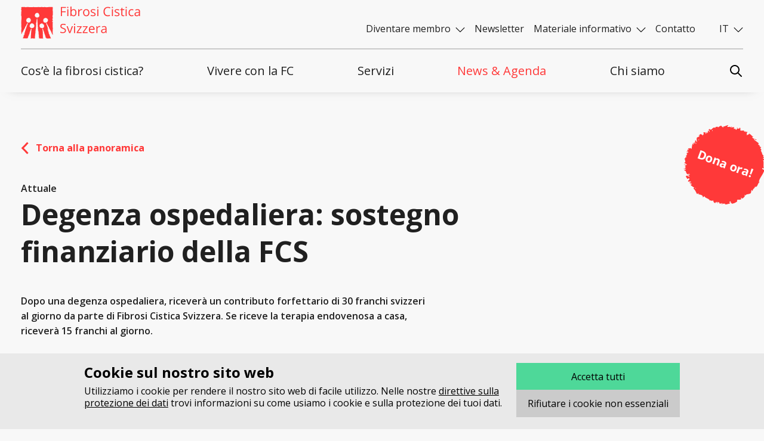

--- FILE ---
content_type: text/html; charset=utf-8
request_url: https://fibrosicisticasvizzera.ch/news-agenda/attuale/degenza-ospedaliera-sostegno-finanziario-della-fcs/
body_size: 32196
content:

<!DOCTYPE html>
<html lang="it">
  <head>
    <meta charset="utf-8">
    <meta name="viewport" content="width=device-width, initial-scale=1.0"/>
    <meta http-equiv="X-UA-Compatible" content="IE=edge,chrome=1">
    <meta name="theme-color" content="#ffffff">
    <script src="/it/jsi18n/"></script>
    <script defer="defer" src="/static/main.f7c5fa73a53b5f6c.js"></script><link href="/static/main.6c55bd0ca9db2d0b.css" rel="stylesheet">
    <title>
    Degenza ospedaliera: sostegno finanziario della FCS - News & Agenda | 
      Fibrosi Cistica Svizzera
    
    </title>
    
      <meta name="robots" content="index,follow,noodp">
      <meta property="og:description" content="Dopo una degenza ospedaliera, riceverà un contributo forfettario di 30 franchi svizzeri al giorno da parte di Fibrosi Cistica Svizzera. Se riceve la terapia endovenosa a casa, riceverà 15 franchi al giorno."><meta property="og:image" content="https://fibrosicisticasvizzera.ch/media/__processed__/8c5/iStock-856544984_kpTjlP3-f0d1e35300fb.jpeg"><meta property="og:image:width" content="1200"><meta property="og:image:height" content="630"><meta property="og:title" content="Degenza ospedaliera: sostegno finanziario della FCS"><meta property="og:type" content="website"><meta property="og:url" content="https://fibrosicisticasvizzera.ch/news-agenda/attuale/degenza-ospedaliera-sostegno-finanziario-della-fcs/"><meta name="description" content="Dopo una degenza ospedaliera, riceverà un contributo forfettario di 30 franchi svizzeri al giorno da parte di Fibrosi Cistica Svizzera. Se riceve la terapia endovenosa a casa, riceverà 15 franchi al giorno.">
    
    
  </head>
  <body class="
  articles
  
    theme--gray
  
  page--article
  layout--_standard
">
    
    
  
    


  <script>
    window.__menu =
    {'menu_content': [{'id': 7, 'output': '<div class="navigation-overlay__menu" data-overlay-viewer-menu>\n  <div class="navigation-overlay__menu-wrapper">\n    <h2 class="navigation-overlay__header text--bold" data-overlay-viewer-menu-header>Cystische Fibrose</h2>\n    <ul class="reset navigation-list navigation-list--column" data-overlay-viewer-menu-list>\n      \n        <li class="navigation-list__item">\n          <a class="navigation-link navigation-link--column text--menu "\n             data-overlay-children\n             id="161"\n             href="https://cystischefibroseschweiz.ch/was-ist-cystische-fibrose/krankheitsbild/">\n            Krankheitsbild\n          </a>\n        </li>\n      \n        <li class="navigation-list__item">\n          <a class="navigation-link navigation-link--column text--menu "\n             data-overlay-children\n             id="162"\n             href="https://cystischefibroseschweiz.ch/was-ist-cystische-fibrose/diagnose/">\n            Diagnose\n          </a>\n        </li>\n      \n        <li class="navigation-list__item">\n          <a class="navigation-link navigation-link--column text--menu "\n             data-overlay-children\n             id="163"\n             href="https://cystischefibroseschweiz.ch/was-ist-cystische-fibrose/ursache/">\n            Ursache\n          </a>\n        </li>\n      \n        <li class="navigation-list__item">\n          <a class="navigation-link navigation-link--column text--menu "\n             data-overlay-children\n             id="164"\n             href="https://cystischefibroseschweiz.ch/was-ist-cystische-fibrose/behandlung/">\n            Behandlung\n          </a>\n        </li>\n      \n        <li class="navigation-list__item">\n          <a class="navigation-link navigation-link--column text--menu "\n             data-overlay-children\n             id="165"\n             href="https://cystischefibroseschweiz.ch/was-ist-cystische-fibrose/forschung/">\n            Forschung und Therapien in Entwicklung\n          </a>\n        </li>\n      \n        <li class="navigation-list__item">\n          <a class="navigation-link navigation-link--column text--menu "\n             data-overlay-children\n             id="288"\n             href="https://cystischefibroseschweiz.ch/was-ist-cystische-fibrose/cf-register/">\n            Zahlen &amp; Fakten zu CF in der Schweiz\n          </a>\n        </li>\n      \n    </ul>\n  </div>\n  <div class="navigation-overlay__content" data-overlay-viewer-content>\n    \n      \n        <div class="navigation-overlay__image-wrapper navigation-overlay__image-wrapper--promo"\n             style="z-index: 6">\n          <img class="navigation-overlay__image responsive-image__img" src="/media/__processed__/c28/6-iStock-894463832_2-56f1244ffba6.jpeg" alt="">\n        </div>\n      \n      <div class="navigation-overlay__image-wrapper"\n     \n     data-overlay-viewer-image="161">\n  <img class="navigation-overlay__image navigation-overlay__image--child responsive-image__img"\n       \n       data-img-id="161"\n       src="/media/__processed__/fae/_UF_3106_lowres-6ec11a5e9b88.jpeg"\n       alt="">\n</div>\n\n    \n      \n      <div class="navigation-overlay__image-wrapper"\n     \n     data-overlay-viewer-image="162">\n  <img class="navigation-overlay__image navigation-overlay__image--child responsive-image__img"\n       \n       data-img-id="162"\n       src="/media/__processed__/79b/NeugeborenenScreening_Babyf%C3%BCsse_HhGFmNl-9dd0bf306ef6.jpeg"\n       alt="">\n</div>\n\n    \n      \n      <div class="navigation-overlay__image-wrapper"\n     \n     data-overlay-viewer-image="163">\n  <img class="navigation-overlay__image navigation-overlay__image--child responsive-image__img"\n       \n       data-img-id="163"\n       src="/media/__processed__/f85/6-iStock-894463832_1-6ec11a5e9b88.jpeg"\n       alt="">\n</div>\n\n    \n      \n      <div class="navigation-overlay__image-wrapper"\n     \n     data-overlay-viewer-image="164">\n  <img class="navigation-overlay__image navigation-overlay__image--child responsive-image__img"\n       \n       data-img-id="164"\n       src="/media/__processed__/2e6/KA1_3160-72c764a6323c.jpeg"\n       alt="">\n</div>\n\n    \n      \n      <div class="navigation-overlay__image-wrapper"\n     \n     data-overlay-viewer-image="165">\n  <img class="navigation-overlay__image navigation-overlay__image--child responsive-image__img"\n       \n       data-img-id="165"\n       src="/media/__processed__/42d/5-iStock-879832484-6ec11a5e9b88.jpeg"\n       alt="">\n</div>\n\n    \n      \n      <div class="navigation-overlay__image-wrapper"\n     \n     data-overlay-viewer-image="288">\n  <img class="navigation-overlay__image navigation-overlay__image--child responsive-image__img"\n       \n       data-img-id="288"\n       src="/media/__processed__/02e/Bild_Beratung-f668618ab095-6ec11a5e9b88.jpeg"\n       alt="">\n</div>\n\n    \n  </div>\n</div>\n'}, {'id': 21, 'output': '<div class="navigation-overlay__menu" data-overlay-viewer-menu>\n  <div class="navigation-overlay__menu-wrapper">\n    <h2 class="navigation-overlay__header text--bold" data-overlay-viewer-menu-header>Leben mit CF</h2>\n    <ul class="reset navigation-list navigation-list--column" data-overlay-viewer-menu-list>\n      \n        <li class="navigation-list__item">\n          <a class="navigation-link navigation-link--column text--menu "\n             data-overlay-children\n             id="166"\n             href="https://cystischefibroseschweiz.ch/leben-mit-cystischer-fibrose/neudiagnose/">\n            Neudiagnose\n          </a>\n        </li>\n      \n        <li class="navigation-list__item">\n          <a class="navigation-link navigation-link--column text--menu "\n             data-overlay-children\n             id="167"\n             href="https://cystischefibroseschweiz.ch/leben-mit-cystischer-fibrose/kinder-familienleben/">\n            Kinder &amp; Familienleben\n          </a>\n        </li>\n      \n        <li class="navigation-list__item">\n          <a class="navigation-link navigation-link--column text--menu "\n             data-overlay-children\n             id="168"\n             href="https://cystischefibroseschweiz.ch/leben-mit-cystischer-fibrose/jugendliche/">\n            Jugendliche\n          </a>\n        </li>\n      \n        <li class="navigation-list__item">\n          <a class="navigation-link navigation-link--column text--menu "\n             data-overlay-children\n             id="169"\n             href="https://cystischefibroseschweiz.ch/leben-mit-cystischer-fibrose/erwerbsleben-finanzen/">\n            Erwerbsleben &amp; Finanzen\n          </a>\n        </li>\n      \n        <li class="navigation-list__item">\n          <a class="navigation-link navigation-link--column text--menu "\n             data-overlay-children\n             id="170"\n             href="https://cystischefibroseschweiz.ch/leben-mit-cystischer-fibrose/trikafta/">\n            Trikafta\n          </a>\n        </li>\n      \n        <li class="navigation-list__item">\n          <a class="navigation-link navigation-link--column text--menu "\n             data-overlay-children\n             id="171"\n             href="https://cystischefibroseschweiz.ch/leben-mit-cystischer-fibrose/partnerschaft-familienplanung/">\n            Partnerschaft &amp; Familienplanung\n          </a>\n        </li>\n      \n        <li class="navigation-list__item">\n          <a class="navigation-link navigation-link--column text--menu "\n             data-overlay-children\n             id="271"\n             href="https://cystischefibroseschweiz.ch/leben-mit-cystischer-fibrose/cf-betroffene-ohne-cftr-modulatoren/">\n            CF-Betroffene ohne CFTR-Modulatoren\n          </a>\n        </li>\n      \n        <li class="navigation-list__item">\n          <a class="navigation-link navigation-link--column text--menu "\n             data-overlay-children\n             id="172"\n             href="https://cystischefibroseschweiz.ch/leben-mit-cystischer-fibrose/hygienemassnahmen-im-alltag/">\n            Hygienemassnahmen im Alltag\n          </a>\n        </li>\n      \n        <li class="navigation-list__item">\n          <a class="navigation-link navigation-link--column text--menu "\n             data-overlay-children\n             id="173"\n             href="https://cystischefibroseschweiz.ch/leben-mit-cystischer-fibrose/cystische-fibrose-covid-19/">\n            Cystische Fibrose &amp; COVID-19\n          </a>\n        </li>\n      \n    </ul>\n  </div>\n  <div class="navigation-overlay__content" data-overlay-viewer-content>\n    \n      \n        <div class="navigation-overlay__image-wrapper navigation-overlay__image-wrapper--promo"\n             style="z-index: 9">\n          <img class="navigation-overlay__image responsive-image__img" src="/media/__processed__/124/208-AdobeStock_361033527_4-d3d78f092ff8.jpeg" alt="">\n        </div>\n      \n      <div class="navigation-overlay__image-wrapper"\n     \n     data-overlay-viewer-image="166">\n  <img class="navigation-overlay__image navigation-overlay__image--child responsive-image__img"\n       \n       data-img-id="166"\n       src="/media/__processed__/5b1/_UF_4654_highres-6ec11a5e9b88.jpeg"\n       alt="">\n</div>\n\n    \n      \n      <div class="navigation-overlay__image-wrapper"\n     \n     data-overlay-viewer-image="167">\n  <img class="navigation-overlay__image navigation-overlay__image--child responsive-image__img"\n       \n       data-img-id="167"\n       src="/media/__processed__/59c/_UF_3241_lowres-5f4a26a6bcde.jpeg"\n       alt="">\n</div>\n\n    \n      \n      <div class="navigation-overlay__image-wrapper"\n     \n     data-overlay-viewer-image="168">\n  <img class="navigation-overlay__image navigation-overlay__image--child responsive-image__img"\n       \n       data-img-id="168"\n       src="/media/__processed__/362/pexels-pixabay-159395-0017ca1e582d.jpeg"\n       alt="">\n</div>\n\n    \n      \n      <div class="navigation-overlay__image-wrapper"\n     \n     data-overlay-viewer-image="169">\n  <img class="navigation-overlay__image navigation-overlay__image--child responsive-image__img"\n       \n       data-img-id="169"\n       src="/media/__processed__/7bf/gabrielle-henderson-HJckKnwCXxQ-unsplash-eab54568346e.jpeg"\n       alt="">\n</div>\n\n    \n      \n      <div class="navigation-overlay__image-wrapper"\n     \n     data-overlay-viewer-image="170">\n  <img class="navigation-overlay__image navigation-overlay__image--child responsive-image__img"\n       \n       data-img-id="170"\n       src="/media/__processed__/47b/Trikafta_SkzcB7X-d808460664c3.jpeg"\n       alt="">\n</div>\n\n    \n      \n      <div class="navigation-overlay__image-wrapper"\n     \n     data-overlay-viewer-image="171">\n  <img class="navigation-overlay__image navigation-overlay__image--child responsive-image__img"\n       \n       data-img-id="171"\n       src="/media/__processed__/dd0/anton-chernyavskiy-GWG1ZGG8tAs-unsplash-ca6476e88ab5.jpeg"\n       alt="">\n</div>\n\n    \n      \n      <div class="navigation-overlay__image-wrapper"\n     \n     data-overlay-viewer-image="271">\n  <img class="navigation-overlay__image navigation-overlay__image--child responsive-image__img"\n       \n       data-img-id="271"\n       src="/media/__processed__/778/pexels-brunocervera-11655062-46db8febd88a.jpeg"\n       alt="">\n</div>\n\n    \n      \n      <div class="navigation-overlay__image-wrapper"\n     \n     data-overlay-viewer-image="172">\n  <img class="navigation-overlay__image navigation-overlay__image--child responsive-image__img"\n       \n       data-img-id="172"\n       src="/media/__processed__/7f4/IMG_9977-9bf9500bd16d.jpeg"\n       alt="">\n</div>\n\n    \n      \n      <div class="navigation-overlay__image-wrapper"\n     \n     data-overlay-viewer-image="173">\n  <img class="navigation-overlay__image navigation-overlay__image--child responsive-image__img"\n       \n       data-img-id="173"\n       src="/media/__processed__/485/juan-c-montes-de-oca-0Yti2SVcKUE-unsplash-597eb1a32bf0.jpeg"\n       alt="">\n</div>\n\n    \n  </div>\n</div>\n'}, {'id': 101, 'output': '<div class="navigation-overlay__menu" data-overlay-viewer-menu>\n  <div class="navigation-overlay__menu-wrapper">\n    <h2 class="navigation-overlay__header text--bold" data-overlay-viewer-menu-header>Unterstützung und Angebote</h2>\n    <ul class="reset navigation-list navigation-list--column" data-overlay-viewer-menu-list>\n      \n        <li class="navigation-list__item">\n          <a class="navigation-link navigation-link--column text--menu "\n             data-overlay-children\n             id="174"\n             href="https://cystischefibroseschweiz.ch/unterstuetzung-und-angebote/sozialberatung/">\n            Sozialberatung\n          </a>\n        </li>\n      \n        <li class="navigation-list__item">\n          <a class="navigation-link navigation-link--column text--menu "\n             data-overlay-children\n             id="179"\n             href="https://cystischefibroseschweiz.ch/unterstuetzung-und-angebote/finanzielle-unterstutzung/">\n            Finanzielle Unterstützung\n          </a>\n        </li>\n      \n        <li class="navigation-list__item">\n          <a class="navigation-link navigation-link--column text--menu "\n             data-overlay-children\n             id="109"\n             href="https://cystischefibroseschweiz.ch/unterstuetzung-und-angebote/regionen/">\n            Regionalgruppen\n          </a>\n        </li>\n      \n        <li class="navigation-list__item">\n          <a class="navigation-link navigation-link--column text--menu "\n             data-overlay-children\n             id="268"\n             href="https://cystischefibroseschweiz.ch/unterstuetzung-und-angebote/gesundheitsforderung/">\n            Gesundheitsförderung\n          </a>\n        </li>\n      \n        <li class="navigation-list__item">\n          <a class="navigation-link navigation-link--column text--menu "\n             data-overlay-children\n             id="177"\n             href="https://cystischefibroseschweiz.ch/unterstuetzung-und-angebote/kurse/">\n            Online-Kursangebot\n          </a>\n        </li>\n      \n        <li class="navigation-list__item">\n          <a class="navigation-link navigation-link--column text--menu "\n             data-overlay-children\n             id="266"\n             href="https://cystischefibroseschweiz.ch/unterstuetzung-und-angebote/cf-erwachsenenkommission/">\n            CF Erwachsenenkommission\n          </a>\n        </li>\n      \n        <li class="navigation-list__item">\n          <a class="navigation-link navigation-link--column text--menu "\n             data-overlay-children\n             id="178"\n             href="https://cystischefibroseschweiz.ch/unterstuetzung-und-angebote/whatsapp-chats/">\n            Whatsapp-Chats\n          </a>\n        </li>\n      \n        <li class="navigation-list__item">\n          <a class="navigation-link navigation-link--column text--menu "\n             data-overlay-children\n             id="180"\n             href="https://cystischefibroseschweiz.ch/unterstuetzung-und-angebote/versandapotheke/">\n            Versandapotheke\n          </a>\n        </li>\n      \n        <li class="navigation-list__item">\n          <a class="navigation-link navigation-link--column text--menu "\n             data-overlay-children\n             id="181"\n             href="https://cystischefibroseschweiz.ch/unterstuetzung-und-angebote/aktivitaten/">\n            Aktivitäten\n          </a>\n        </li>\n      \n        <li class="navigation-list__item">\n          <a class="navigation-link navigation-link--column text--menu "\n             data-overlay-children\n             id="287"\n             href="https://cystischefibroseschweiz.ch/unterstuetzung-und-angebote/mucoconnect/">\n            MucoConnect: Austauschplattform\n          </a>\n        </li>\n      \n    </ul>\n  </div>\n  <div class="navigation-overlay__content" data-overlay-viewer-content>\n    \n      \n        <div class="navigation-overlay__image-wrapper navigation-overlay__image-wrapper--promo"\n             style="z-index: 10">\n          <img class="navigation-overlay__image responsive-image__img" src="/media/__processed__/c42/CFS-Unterstutzung_SlanceD-a07aec15be2a.jpeg" alt="">\n        </div>\n      \n      <div class="navigation-overlay__image-wrapper"\n     \n     data-overlay-viewer-image="174">\n  <img class="navigation-overlay__image navigation-overlay__image--child responsive-image__img"\n       \n       data-img-id="174"\n       src="/media/__processed__/385/_UF_3545_highres-6ec11a5e9b88.jpeg"\n       alt="">\n</div>\n\n    \n      \n      <div class="navigation-overlay__image-wrapper"\n     \n     data-overlay-viewer-image="179">\n  <img class="navigation-overlay__image navigation-overlay__image--child responsive-image__img"\n       \n       data-img-id="179"\n       src="/media/__processed__/ef5/pexels-mikhail-nilov-6962993-6ec11a5e9b88.jpeg"\n       alt="">\n</div>\n\n    \n      \n      <div class="navigation-overlay__image-wrapper"\n     \n     data-overlay-viewer-image="109">\n  <img class="navigation-overlay__image navigation-overlay__image--child responsive-image__img"\n       \n       data-img-id="109"\n       src="/media/__processed__/914/business-success-concept-on-wooden-table-top-view-hands-protecting-woode_lA9DytH-6ec11a5e9b88.jpeg"\n       alt="">\n</div>\n\n    \n      \n      <div class="navigation-overlay__image-wrapper"\n     \n     data-overlay-viewer-image="268">\n  <img class="navigation-overlay__image navigation-overlay__image--child responsive-image__img"\n       \n       data-img-id="268"\n       src="/media/__processed__/3f4/Sport_gabin-vallet-unsplash_ZsB4bjX-82d3646e872e.jpeg"\n       alt="">\n</div>\n\n    \n      \n      <div class="navigation-overlay__image-wrapper"\n     \n     data-overlay-viewer-image="177">\n  <img class="navigation-overlay__image navigation-overlay__image--child responsive-image__img"\n       \n       data-img-id="177"\n       src="/media/__processed__/641/pexels-julia-m-cameron-4144923-6ec11a5e9b88.jpeg"\n       alt="">\n</div>\n\n    \n      \n      <div class="navigation-overlay__image-wrapper"\n     \n     data-overlay-viewer-image="266">\n  <img class="navigation-overlay__image navigation-overlay__image--child responsive-image__img"\n       \n       data-img-id="266"\n       src="/media/__processed__/2d7/5_eBike-8461b7d1047b.jpeg"\n       alt="">\n</div>\n\n    \n      \n      <div class="navigation-overlay__image-wrapper"\n     \n     data-overlay-viewer-image="178">\n  <img class="navigation-overlay__image navigation-overlay__image--child responsive-image__img"\n       \n       data-img-id="178"\n       src="/media/__processed__/90d/brett-jordan-dMUeHGE8Dio-unsplash-dd6c7772abc4.jpeg"\n       alt="">\n</div>\n\n    \n      \n      <div class="navigation-overlay__image-wrapper"\n     \n     data-overlay-viewer-image="180">\n  <img class="navigation-overlay__image navigation-overlay__image--child responsive-image__img"\n       \n       data-img-id="180"\n       src="/media/__processed__/b85/Foto_Team_Apotheke_Rebstock_2024_DSC7158_weIg5xL-1427e27c26cf.jpeg"\n       alt="">\n</div>\n\n    \n      \n      <div class="navigation-overlay__image-wrapper"\n     \n     data-overlay-viewer-image="181">\n  <img class="navigation-overlay__image navigation-overlay__image--child responsive-image__img"\n       \n       data-img-id="181"\n       src="/media/__processed__/7c8/nature-zen-Eszi6jZ0Pfk-unsplash-d949113c9aa2.jpeg"\n       alt="">\n</div>\n\n    \n      \n      <div class="navigation-overlay__image-wrapper"\n     \n     data-overlay-viewer-image="287">\n  <img class="navigation-overlay__image navigation-overlay__image--child responsive-image__img"\n       \n       data-img-id="287"\n       src="/media/__processed__/da2/clay-banks-LjqARJaJotc-unsplash_MTPgMnK-9811444a3f97.jpeg"\n       alt="">\n</div>\n\n    \n  </div>\n</div>\n'}, {'id': 4, 'output': '<div class="navigation-overlay__menu" data-overlay-viewer-menu>\n  <div class="navigation-overlay__menu-wrapper">\n    <h2 class="navigation-overlay__header text--bold" data-overlay-viewer-menu-header>News &amp; Agenda</h2>\n    <ul class="reset navigation-list navigation-list--column" data-overlay-viewer-menu-list>\n      \n    </ul>\n  </div>\n  <div class="navigation-overlay__content" data-overlay-viewer-content>\n    \n  </div>\n</div>\n'}, {'id': 12, 'output': '<div class="navigation-overlay__menu" data-overlay-viewer-menu>\n  <div class="navigation-overlay__menu-wrapper">\n    <h2 class="navigation-overlay__header text--bold" data-overlay-viewer-menu-header>Über Uns</h2>\n    <ul class="reset navigation-list navigation-list--column" data-overlay-viewer-menu-list>\n      \n        <li class="navigation-list__item">\n          <a class="navigation-link navigation-link--column text--menu "\n             data-overlay-children\n             id="182"\n             href="https://cystischefibroseschweiz.ch/ueber-uns/verein/">\n            Verein\n          </a>\n        </li>\n      \n        <li class="navigation-list__item">\n          <a class="navigation-link navigation-link--column text--menu "\n             data-overlay-children\n             id="264"\n             href="https://cystischefibroseschweiz.ch/ueber-uns/cf-rat/">\n            CF-Rat\n          </a>\n        </li>\n      \n        <li class="navigation-list__item">\n          <a class="navigation-link navigation-link--column text--menu "\n             data-overlay-children\n             id="183"\n             href="https://cystischefibroseschweiz.ch/ueber-uns/politische-ziele/">\n            Politische Ziele\n          </a>\n        </li>\n      \n        <li class="navigation-list__item">\n          <a class="navigation-link navigation-link--column text--menu "\n             data-overlay-children\n             id="185"\n             href="https://cystischefibroseschweiz.ch/ueber-uns/medienmitteilungen/">\n            Medien- und Öffentlichkeitsarbeit\n          </a>\n        </li>\n      \n        <li class="navigation-list__item">\n          <a class="navigation-link navigation-link--column text--menu "\n             data-overlay-children\n             id="186"\n             href="https://cystischefibroseschweiz.ch/ueber-uns/forschung/">\n            Forschungsfonds CFS\n          </a>\n        </li>\n      \n        <li class="navigation-list__item">\n          <a class="navigation-link navigation-link--column text--menu "\n             data-overlay-children\n             id="187"\n             href="https://cystischefibroseschweiz.ch/ueber-uns/generalversammlung/">\n            Generalversammlung\n          </a>\n        </li>\n      \n        <li class="navigation-list__item">\n          <a class="navigation-link navigation-link--column text--menu "\n             data-overlay-children\n             id="188"\n             href="https://cystischefibroseschweiz.ch/ueber-uns/cf-kongress/">\n            CF-Kongress\n          </a>\n        </li>\n      \n        <li class="navigation-list__item">\n          <a class="navigation-link navigation-link--column text--menu "\n             data-overlay-children\n             id="156"\n             href="https://cystischefibroseschweiz.ch/ueber-uns/cf-award/">\n            CF Award\n          </a>\n        </li>\n      \n        <li class="navigation-list__item">\n          <a class="navigation-link navigation-link--column text--menu "\n             data-overlay-children\n             id="262"\n             href="https://cystischefibroseschweiz.ch/ueber-uns/partner/">\n            Unsere Partner\n          </a>\n        </li>\n      \n    </ul>\n  </div>\n  <div class="navigation-overlay__content" data-overlay-viewer-content>\n    \n      \n        <div class="navigation-overlay__image-wrapper navigation-overlay__image-wrapper--promo"\n             style="z-index: 9">\n          <img class="navigation-overlay__image responsive-image__img" src="/media/__processed__/683/27-daylight-forest-nature-park-589802-6ec11a5e9b88.jpeg" alt="">\n        </div>\n      \n      <div class="navigation-overlay__image-wrapper"\n     \n     data-overlay-viewer-image="182">\n  <img class="navigation-overlay__image navigation-overlay__image--child responsive-image__img"\n       \n       data-img-id="182"\n       src="/media/__processed__/fd0/Vorstand_24.05.2025-d2366638a241.jpeg"\n       alt="">\n</div>\n\n    \n      \n      <div class="navigation-overlay__image-wrapper"\n     \n     data-overlay-viewer-image="264">\n  <img class="navigation-overlay__image navigation-overlay__image--child responsive-image__img"\n       \n       data-img-id="264"\n       src="/media/__processed__/12f/wooden-track-1932611_1920-6ec11a5e9b88.jpeg"\n       alt="">\n</div>\n\n    \n      \n      <div class="navigation-overlay__image-wrapper"\n     \n     data-overlay-viewer-image="183">\n  <img class="navigation-overlay__image navigation-overlay__image--child responsive-image__img"\n       \n       data-img-id="183"\n       src="/media/__processed__/f6a/Sitzung_Versammlung-6ec11a5e9b88.jpeg"\n       alt="">\n</div>\n\n    \n      \n      <div class="navigation-overlay__image-wrapper"\n     \n     data-overlay-viewer-image="185">\n  <img class="navigation-overlay__image navigation-overlay__image--child responsive-image__img"\n       \n       data-img-id="185"\n       src="/media/__processed__/d13/medienarbeit-6ec11a5e9b88.jpeg"\n       alt="">\n</div>\n\n    \n      \n      <div class="navigation-overlay__image-wrapper"\n     \n     data-overlay-viewer-image="186">\n  <img class="navigation-overlay__image navigation-overlay__image--child responsive-image__img"\n       \n       data-img-id="186"\n       src="/media/__processed__/17f/FU_Body2_-_Kopie_Y8ENB4y-6ec11a5e9b88.mpo"\n       alt="">\n</div>\n\n    \n      \n      <div class="navigation-overlay__image-wrapper"\n     \n     data-overlay-viewer-image="187">\n  <img class="navigation-overlay__image navigation-overlay__image--child responsive-image__img"\n       \n       data-img-id="187"\n       src="/media/__processed__/6ae/_UF_9231_highres-6ec11a5e9b88.jpeg"\n       alt="">\n</div>\n\n    \n      \n      <div class="navigation-overlay__image-wrapper"\n     \n     data-overlay-viewer-image="188">\n  <img class="navigation-overlay__image navigation-overlay__image--child responsive-image__img"\n       \n       data-img-id="188"\n       src="/media/__processed__/a14/_UF_1560_some_yRXxXp3-efb1457a6cb9.jpeg"\n       alt="">\n</div>\n\n    \n      \n      <div class="navigation-overlay__image-wrapper"\n     \n     data-overlay-viewer-image="156">\n  <img class="navigation-overlay__image navigation-overlay__image--child responsive-image__img"\n       \n       data-img-id="156"\n       src="/media/__processed__/e00/iStock-585298714-6ec11a5e9b88.jpeg"\n       alt="">\n</div>\n\n    \n      \n      <div class="navigation-overlay__image-wrapper"\n     \n     data-overlay-viewer-image="262">\n  <img class="navigation-overlay__image navigation-overlay__image--child responsive-image__img"\n       \n       data-img-id="262"\n       src="/media/__processed__/bcb/geschaeftserfolg-und-teamwork-konzept-mit-holzfiguren-der-personenseiten_9AEXH8g-729a4e1fc77e.jpeg"\n       alt="">\n</div>\n\n    \n  </div>\n</div>\n'}]}
  </script>

<header class="navigation">
  <a class="sr-only skip-link" href="#content">Weiter zum Content</a>
  <a class="sr-only skip-link" href="#footer">skip to footer</a>

  <div class="sticky-header" data-overlay-wrapper>
    <div class="grid-container navigation__wrapper ">
      <div class="grid-x grid-padding-x align-center--small">
        <div class="cell small-11 medium-12">
          <div class="navigation__container">
            <div class="navigation__top">
              <div class="navigation__top--left">
                <div class="navigation__logo">
                  <a href="/" class="navigation__logo-item" aria-label="Torna alla pagina inizial">
                    
                      <div class="navigation__logo-item--image"
                           style="background-image:url(/static/assets/svg/cfs_logo_it.461164aa6fb5.svg)"
                           title="Logo der Cystische Fibrose Schweiz"></div>
                    
                  </a>
                </div>
              </div>
              <div class="navigation__top--right">
                <nav class="navigation-meta">
                  <ul class="navigation-list navigation-list--meta reset">
                    
                    <li class="navigation-list__item navigation-list__item--meta" data-toggle>
                      
                      <a class="navigation-link navigation-link--accordion" href="#">
                        <span>Diventare membro</span>
                        <span class="accordion--trigger-icon accordion--trigger-icon--small"><svg xmlns="http://www.w3.org/2000/svg" width="17.632" height="9.523" viewBox="0 0 17.632 9.523">
  <path class="svg-inner" id="Path_478" data-name="Path 478" d="M-227.967,4296.03l8.462,8.462,8.462-8.462" transform="translate(228.321 -4295.677)" fill="none" stroke="currentColor" stroke-width="1.5"/>
</svg>
</span>
                      </a>
                      
                      <ul class="dropdown--children reset">
                        
                          <li class="dropdown--child">
                            <a class="navigation-link navigation-link--column dropdown--child-name "
                               href="https://fibrosicisticasvizzera.ch/diventare-membri/essere-dei-nostri-vale-la-pena/">
                              <span>Essere dei nostri vale la pena</span>
                            </a>
                          </li>
                        
                          <li class="dropdown--child">
                            <a class="navigation-link navigation-link--column dropdown--child-name "
                               href="https://fibrosicisticasvizzera.ch/diventare-membri/rivista/">
                              <span>Rivista</span>
                            </a>
                          </li>
                        
                          <li class="dropdown--child">
                            <a class="navigation-link navigation-link--column dropdown--child-name "
                               href="https://fibrosicisticasvizzera.ch/diventare-membri/aderite-ora/">
                              <span>Aderite ora</span>
                            </a>
                          </li>
                        
                      </ul>
                    </li>
                    
                    <li class="navigation-list__item navigation-list__item--meta" >
                      
                      <a class="navigation-link navigation-link--meta "
                         href="https://fibrosicisticasvizzera.ch/newsletter/"
                         title="Vai aNewsletter">
                        Newsletter
                      </a>
                      
                      <ul class="dropdown--children reset">
                        
                      </ul>
                    </li>
                    
                    <li class="navigation-list__item navigation-list__item--meta" data-toggle>
                      
                      <a class="navigation-link navigation-link--accordion" href="#">
                        <span>Materiale informativo</span>
                        <span class="accordion--trigger-icon accordion--trigger-icon--small"><svg xmlns="http://www.w3.org/2000/svg" width="17.632" height="9.523" viewBox="0 0 17.632 9.523">
  <path class="svg-inner" id="Path_478" data-name="Path 478" d="M-227.967,4296.03l8.462,8.462,8.462-8.462" transform="translate(228.321 -4295.677)" fill="none" stroke="currentColor" stroke-width="1.5"/>
</svg>
</span>
                      </a>
                      
                      <ul class="dropdown--children reset">
                        
                          <li class="dropdown--child">
                            <a class="navigation-link navigation-link--column dropdown--child-name "
                               href="https://fibrosicisticasvizzera.ch/promemoria-e-opuscoli/opuscoli/">
                              <span>Opuscoli</span>
                            </a>
                          </li>
                        
                          <li class="dropdown--child">
                            <a class="navigation-link navigation-link--column dropdown--child-name "
                               href="https://fibrosicisticasvizzera.ch/promemoria-e-opuscoli/promemoria/">
                              <span>Fogli informativi</span>
                            </a>
                          </li>
                        
                          <li class="dropdown--child">
                            <a class="navigation-link navigation-link--column dropdown--child-name "
                               href="https://fibrosicisticasvizzera.ch/promemoria-e-opuscoli/moduli-di-sostegno-finanziario/">
                              <span>Moduli di sostegno finanziario</span>
                            </a>
                          </li>
                        
                      </ul>
                    </li>
                    
                    <li class="navigation-list__item navigation-list__item--meta" >
                      
                      <a class="navigation-link navigation-link--meta "
                         href="https://fibrosicisticasvizzera.ch/contatto/"
                         title="Vai aContatto">
                        Contatto
                      </a>
                      
                      <ul class="dropdown--children reset">
                        
                      </ul>
                    </li>
                    
                    
                      


  <li class="navigation-list__item navigation-list__item--lang" data-toggle>
    <a class=" navigation-link navigation-link--accordion" href="#">
      <span class="text--uppercase">it</span>
      <span class="accordion--trigger-icon accordion--trigger-icon--small"><svg xmlns="http://www.w3.org/2000/svg" width="17.632" height="9.523" viewBox="0 0 17.632 9.523">
  <path class="svg-inner" id="Path_478" data-name="Path 478" d="M-227.967,4296.03l8.462,8.462,8.462-8.462" transform="translate(228.321 -4295.677)" fill="none" stroke="currentColor" stroke-width="1.5"/>
</svg>
</span>
    </a>
    <ul class="dropdown--children reset ">
      
        
        <li class="dropdown--child">
          <a class=" navigation-link navigation-link--column dropdown--child-name "
             href="//cystischefibroseschweiz.ch">
            <span>DE</span>
          </a>
        </li>
      
        
        <li class="dropdown--child">
          <a class=" navigation-link navigation-link--column dropdown--child-name "
             href="//mucoviscidosesuisse.ch">
            <span>FR</span>
          </a>
        </li>
      
        
        <li class="dropdown--child">
          <a class=" navigation-link navigation-link--column dropdown--child-name active"
             href="https://fibrosicisticasvizzera.ch/news-agenda/">
            <span>IT</span>
          </a>
        </li>
      
    </ul>
  </li>


                    
                  </ul>
                </nav>
              </div>
            </div>
            <nav class="navigation-main navigation-main--it">
              <ul class="navigation-list navigation-list--main reset" data-menu>
                
                  <li class="navigation-list__item navigation-list__item--main "
                      data-overlay-has-children="true" >
                    <a class="navigation-link navigation-link--main  text--menu"
                       data-menu-link=""
                       data-menu-page-id="54"
                       href="https://fibrosicisticasvizzera.ch/cose-la-fibrosi-cistica/"
                       title="Vai a Cos’è la fibrosi cistica?">
                      Cos’è la fibrosi cistica?
                    </a>
                    
                      <ul class="navigation-link__children reset">
                        <li class="navigation-list__item navigation-list__item--overview">
                          <a class="navigation-link navigation-link--column text--red text--menu icon-wrapper icon-wrapper--right icon--red"
                             href="https://fibrosicisticasvizzera.ch/cose-la-fibrosi-cistica/">
                            <span>Cos’è la fibrosi cistica?</span>
                            <?xml version="1.0" encoding="UTF-8"?>
<svg width="8px" height="17px" viewBox="0 0 12 21"  version="1.1" xmlns="http://www.w3.org/2000/svg" xmlns:xlink="http://www.w3.org/1999/xlink">
    <!-- Generator: Sketch 50 (54983) - http://www.bohemiancoding.com/sketch -->
    <title>Shape</title>
    <desc>Created with Sketch.</desc>
    <defs></defs>
    <g class="svg-inner" id="Page-1" stroke="none" stroke-width="1" fill="#000000" fill-rule="evenodd">
        <g id="Aktuelles" transform="translate(-750.000000, -1634.000000)" >
            <g id="zahlen" transform="translate(9.000000, 1624.000000)">
                <path d="M743.156892,10.2035746 C743.021258,10.0679415 742.865143,10 742.688795,10 C742.512447,10 742.356581,10.0679415 742.220948,10.2035746 L741.203325,11.2211978 C741.067692,11.3568309 741,11.5126966 741,11.6892944 C741,11.8658923 741.067692,12.021758 741.203325,12.1573911 L749.201433,20.1552498 L741.203325,28.1533583 C741.067692,28.2889914 741,28.4451069 741,28.6212051 C741,28.797803 741.067692,28.9536687 741.203325,29.0893018 L742.220948,30.1066752 C742.356581,30.2425581 742.512447,30.31 742.688795,30.31 C742.865143,30.31 743.021258,30.2423083 743.156892,30.1066752 L752.64047,20.6233465 C752.776103,20.4877133 752.843795,20.3313481 752.843795,20.155 C752.843795,19.9786519 752.776103,19.8225365 752.64047,19.6869033 L743.156892,10.2035746 L743.156892,10.2035746 Z" id="Shape"></path>
            </g>
        </g>
    </g>
</svg>

                          </a>
                        </li>
                        
                        <li class="navigation-list__item">
                          <a class="navigation-link navigation-link--column text--menu"
                             href="https://fibrosicisticasvizzera.ch/cose-la-fibrosi-cistica/quadro-della-malattia/">
                            Quadro della malattia
                          </a>
                        </li>
                        
                        <li class="navigation-list__item">
                          <a class="navigation-link navigation-link--column text--menu"
                             href="https://fibrosicisticasvizzera.ch/cose-la-fibrosi-cistica/la-diagnosi/">
                            La diagnosi
                          </a>
                        </li>
                        
                        <li class="navigation-list__item">
                          <a class="navigation-link navigation-link--column text--menu"
                             href="https://fibrosicisticasvizzera.ch/cose-la-fibrosi-cistica/causa-della-fibrosi-cistica/">
                            Causa della fibrosi cistica
                          </a>
                        </li>
                        
                        <li class="navigation-list__item">
                          <a class="navigation-link navigation-link--column text--menu"
                             href="https://fibrosicisticasvizzera.ch/cose-la-fibrosi-cistica/trattamento/">
                            Trattamento
                          </a>
                        </li>
                        
                        <li class="navigation-list__item">
                          <a class="navigation-link navigation-link--column text--menu"
                             href="https://fibrosicisticasvizzera.ch/cose-la-fibrosi-cistica/stato-della-ricerca/">
                            Ricerca e terapie in sviluppo
                          </a>
                        </li>
                        
                      </ul>
                    
                  </li>
                
                  <li class="navigation-list__item navigation-list__item--main "
                      data-overlay-has-children="true" >
                    <a class="navigation-link navigation-link--main  text--menu"
                       data-menu-link=""
                       data-menu-page-id="59"
                       href="https://fibrosicisticasvizzera.ch/vivere-con-la-fc/"
                       title="Vai a Vivere con la FC">
                      Vivere con la FC
                    </a>
                    
                      <ul class="navigation-link__children reset">
                        <li class="navigation-list__item navigation-list__item--overview">
                          <a class="navigation-link navigation-link--column text--red text--menu icon-wrapper icon-wrapper--right icon--red"
                             href="https://fibrosicisticasvizzera.ch/vivere-con-la-fc/">
                            <span>Vivere con la FC</span>
                            <?xml version="1.0" encoding="UTF-8"?>
<svg width="8px" height="17px" viewBox="0 0 12 21"  version="1.1" xmlns="http://www.w3.org/2000/svg" xmlns:xlink="http://www.w3.org/1999/xlink">
    <!-- Generator: Sketch 50 (54983) - http://www.bohemiancoding.com/sketch -->
    <title>Shape</title>
    <desc>Created with Sketch.</desc>
    <defs></defs>
    <g class="svg-inner" id="Page-1" stroke="none" stroke-width="1" fill="#000000" fill-rule="evenodd">
        <g id="Aktuelles" transform="translate(-750.000000, -1634.000000)" >
            <g id="zahlen" transform="translate(9.000000, 1624.000000)">
                <path d="M743.156892,10.2035746 C743.021258,10.0679415 742.865143,10 742.688795,10 C742.512447,10 742.356581,10.0679415 742.220948,10.2035746 L741.203325,11.2211978 C741.067692,11.3568309 741,11.5126966 741,11.6892944 C741,11.8658923 741.067692,12.021758 741.203325,12.1573911 L749.201433,20.1552498 L741.203325,28.1533583 C741.067692,28.2889914 741,28.4451069 741,28.6212051 C741,28.797803 741.067692,28.9536687 741.203325,29.0893018 L742.220948,30.1066752 C742.356581,30.2425581 742.512447,30.31 742.688795,30.31 C742.865143,30.31 743.021258,30.2423083 743.156892,30.1066752 L752.64047,20.6233465 C752.776103,20.4877133 752.843795,20.3313481 752.843795,20.155 C752.843795,19.9786519 752.776103,19.8225365 752.64047,19.6869033 L743.156892,10.2035746 L743.156892,10.2035746 Z" id="Shape"></path>
            </g>
        </g>
    </g>
</svg>

                          </a>
                        </li>
                        
                        <li class="navigation-list__item">
                          <a class="navigation-link navigation-link--column text--menu"
                             href="https://fibrosicisticasvizzera.ch/vivere-con-la-fc/nuova-diagnosi/">
                            Nuova diagnosi
                          </a>
                        </li>
                        
                        <li class="navigation-list__item">
                          <a class="navigation-link navigation-link--column text--menu"
                             href="https://fibrosicisticasvizzera.ch/vivere-con-la-fc/bambini-e-vita-di-famiglia/">
                            Bambini e vita di famiglia
                          </a>
                        </li>
                        
                        <li class="navigation-list__item">
                          <a class="navigation-link navigation-link--column text--menu"
                             href="https://fibrosicisticasvizzera.ch/vivere-con-la-fc/adolescenti/">
                            Adolescenti
                          </a>
                        </li>
                        
                        <li class="navigation-list__item">
                          <a class="navigation-link navigation-link--column text--menu"
                             href="https://fibrosicisticasvizzera.ch/vivere-con-la-fc/professione-e-finanze/">
                            Professione e finanze
                          </a>
                        </li>
                        
                        <li class="navigation-list__item">
                          <a class="navigation-link navigation-link--column text--menu"
                             href="https://fibrosicisticasvizzera.ch/vivere-con-la-fc/trikafta/">
                            Trikafta
                          </a>
                        </li>
                        
                        <li class="navigation-list__item">
                          <a class="navigation-link navigation-link--column text--menu"
                             href="https://fibrosicisticasvizzera.ch/vivere-con-la-fc/vita-di-coppia-e-pianificazione-familiare/">
                            Vita di coppia e pianificazione familiare
                          </a>
                        </li>
                        
                        <li class="navigation-list__item">
                          <a class="navigation-link navigation-link--column text--menu"
                             href="https://fibrosicisticasvizzera.ch/vivere-con-la-fc/misure-digiene/">
                            Misure d’igiene
                          </a>
                        </li>
                        
                        <li class="navigation-list__item">
                          <a class="navigation-link navigation-link--column text--menu"
                             href="https://fibrosicisticasvizzera.ch/vivere-con-la-fc/fibrosi-cistica-e-covid-19/">
                            Fibrosi cistica e COVID-19
                          </a>
                        </li>
                        
                      </ul>
                    
                  </li>
                
                  <li class="navigation-list__item navigation-list__item--main "
                      data-overlay-has-children="true" >
                    <a class="navigation-link navigation-link--main  text--menu"
                       data-menu-link=""
                       data-menu-page-id="92"
                       href="https://fibrosicisticasvizzera.ch/servizi/"
                       title="Vai a Servizi">
                      Servizi
                    </a>
                    
                      <ul class="navigation-link__children reset">
                        <li class="navigation-list__item navigation-list__item--overview">
                          <a class="navigation-link navigation-link--column text--red text--menu icon-wrapper icon-wrapper--right icon--red"
                             href="https://fibrosicisticasvizzera.ch/servizi/">
                            <span>Servizi</span>
                            <?xml version="1.0" encoding="UTF-8"?>
<svg width="8px" height="17px" viewBox="0 0 12 21"  version="1.1" xmlns="http://www.w3.org/2000/svg" xmlns:xlink="http://www.w3.org/1999/xlink">
    <!-- Generator: Sketch 50 (54983) - http://www.bohemiancoding.com/sketch -->
    <title>Shape</title>
    <desc>Created with Sketch.</desc>
    <defs></defs>
    <g class="svg-inner" id="Page-1" stroke="none" stroke-width="1" fill="#000000" fill-rule="evenodd">
        <g id="Aktuelles" transform="translate(-750.000000, -1634.000000)" >
            <g id="zahlen" transform="translate(9.000000, 1624.000000)">
                <path d="M743.156892,10.2035746 C743.021258,10.0679415 742.865143,10 742.688795,10 C742.512447,10 742.356581,10.0679415 742.220948,10.2035746 L741.203325,11.2211978 C741.067692,11.3568309 741,11.5126966 741,11.6892944 C741,11.8658923 741.067692,12.021758 741.203325,12.1573911 L749.201433,20.1552498 L741.203325,28.1533583 C741.067692,28.2889914 741,28.4451069 741,28.6212051 C741,28.797803 741.067692,28.9536687 741.203325,29.0893018 L742.220948,30.1066752 C742.356581,30.2425581 742.512447,30.31 742.688795,30.31 C742.865143,30.31 743.021258,30.2423083 743.156892,30.1066752 L752.64047,20.6233465 C752.776103,20.4877133 752.843795,20.3313481 752.843795,20.155 C752.843795,19.9786519 752.776103,19.8225365 752.64047,19.6869033 L743.156892,10.2035746 L743.156892,10.2035746 Z" id="Shape"></path>
            </g>
        </g>
    </g>
</svg>

                          </a>
                        </li>
                        
                        <li class="navigation-list__item">
                          <a class="navigation-link navigation-link--column text--menu"
                             href="https://fibrosicisticasvizzera.ch/servizi/consulenza-sociale/">
                            Consulenza sociale
                          </a>
                        </li>
                        
                        <li class="navigation-list__item">
                          <a class="navigation-link navigation-link--column text--menu"
                             href="https://fibrosicisticasvizzera.ch/servizi/sostegno-finanziario/">
                            Sostegno finanziario
                          </a>
                        </li>
                        
                        <li class="navigation-list__item">
                          <a class="navigation-link navigation-link--column text--menu"
                             href="https://fibrosicisticasvizzera.ch/servizi/regione/">
                            Gruppi regionali
                          </a>
                        </li>
                        
                        <li class="navigation-list__item">
                          <a class="navigation-link navigation-link--column text--menu"
                             href="https://fibrosicisticasvizzera.ch/servizi/promozione-della-salute/">
                            Promozione della salute
                          </a>
                        </li>
                        
                        <li class="navigation-list__item">
                          <a class="navigation-link navigation-link--column text--menu"
                             href="https://fibrosicisticasvizzera.ch/servizi/offerta-di-corsi-online/">
                            Offerta di corsi online
                          </a>
                        </li>
                        
                        <li class="navigation-list__item">
                          <a class="navigation-link navigation-link--column text--menu"
                             href="https://fibrosicisticasvizzera.ch/servizi/farmacia-per-corrispondenza/">
                            Farmacia per corrispondenza
                          </a>
                        </li>
                        
                        <li class="navigation-list__item">
                          <a class="navigation-link navigation-link--column text--menu"
                             href="https://fibrosicisticasvizzera.ch/servizi/attivita/">
                            Attività
                          </a>
                        </li>
                        
                      </ul>
                    
                  </li>
                
                  <li class="navigation-list__item navigation-list__item--main "
                      >
                    <a class="navigation-link navigation-link--main is-active text--menu"
                       data-menu-link=""
                       data-menu-page-id="6"
                       href="https://fibrosicisticasvizzera.ch/news-agenda/"
                       title="Vai a News & Agenda">
                      News & Agenda
                    </a>
                    
                  </li>
                
                  <li class="navigation-list__item navigation-list__item--main "
                      data-overlay-has-children="true" >
                    <a class="navigation-link navigation-link--main  text--menu"
                       data-menu-link=""
                       data-menu-page-id="62"
                       href="https://fibrosicisticasvizzera.ch/chi-siamo/"
                       title="Vai a Chi siamo">
                      Chi siamo
                    </a>
                    
                      <ul class="navigation-link__children reset">
                        <li class="navigation-list__item navigation-list__item--overview">
                          <a class="navigation-link navigation-link--column text--red text--menu icon-wrapper icon-wrapper--right icon--red"
                             href="https://fibrosicisticasvizzera.ch/chi-siamo/">
                            <span>Chi siamo</span>
                            <?xml version="1.0" encoding="UTF-8"?>
<svg width="8px" height="17px" viewBox="0 0 12 21"  version="1.1" xmlns="http://www.w3.org/2000/svg" xmlns:xlink="http://www.w3.org/1999/xlink">
    <!-- Generator: Sketch 50 (54983) - http://www.bohemiancoding.com/sketch -->
    <title>Shape</title>
    <desc>Created with Sketch.</desc>
    <defs></defs>
    <g class="svg-inner" id="Page-1" stroke="none" stroke-width="1" fill="#000000" fill-rule="evenodd">
        <g id="Aktuelles" transform="translate(-750.000000, -1634.000000)" >
            <g id="zahlen" transform="translate(9.000000, 1624.000000)">
                <path d="M743.156892,10.2035746 C743.021258,10.0679415 742.865143,10 742.688795,10 C742.512447,10 742.356581,10.0679415 742.220948,10.2035746 L741.203325,11.2211978 C741.067692,11.3568309 741,11.5126966 741,11.6892944 C741,11.8658923 741.067692,12.021758 741.203325,12.1573911 L749.201433,20.1552498 L741.203325,28.1533583 C741.067692,28.2889914 741,28.4451069 741,28.6212051 C741,28.797803 741.067692,28.9536687 741.203325,29.0893018 L742.220948,30.1066752 C742.356581,30.2425581 742.512447,30.31 742.688795,30.31 C742.865143,30.31 743.021258,30.2423083 743.156892,30.1066752 L752.64047,20.6233465 C752.776103,20.4877133 752.843795,20.3313481 752.843795,20.155 C752.843795,19.9786519 752.776103,19.8225365 752.64047,19.6869033 L743.156892,10.2035746 L743.156892,10.2035746 Z" id="Shape"></path>
            </g>
        </g>
    </g>
</svg>

                          </a>
                        </li>
                        
                        <li class="navigation-list__item">
                          <a class="navigation-link navigation-link--column text--menu"
                             href="https://fibrosicisticasvizzera.ch/chi-siamo/societa/">
                            Associazione
                          </a>
                        </li>
                        
                        <li class="navigation-list__item">
                          <a class="navigation-link navigation-link--column text--menu"
                             href="https://fibrosicisticasvizzera.ch/chi-siamo/consiglio-di-fc/">
                            Consiglio di FC
                          </a>
                        </li>
                        
                        <li class="navigation-list__item">
                          <a class="navigation-link navigation-link--column text--menu"
                             href="https://fibrosicisticasvizzera.ch/chi-siamo/obiettivi-politici/">
                            Obiettivi politici
                          </a>
                        </li>
                        
                        <li class="navigation-list__item">
                          <a class="navigation-link navigation-link--column text--menu"
                             href="https://fibrosicisticasvizzera.ch/chi-siamo/comunicati-stampa/">
                            Media e relazioni pubbliche
                          </a>
                        </li>
                        
                        <li class="navigation-list__item">
                          <a class="navigation-link navigation-link--column text--menu"
                             href="https://fibrosicisticasvizzera.ch/chi-siamo/ricerca/">
                            Fondo di ricerca
                          </a>
                        </li>
                        
                        <li class="navigation-list__item">
                          <a class="navigation-link navigation-link--column text--menu"
                             href="https://fibrosicisticasvizzera.ch/chi-siamo/assemblea-generale/">
                            Assemblea generale
                          </a>
                        </li>
                        
                        <li class="navigation-list__item">
                          <a class="navigation-link navigation-link--column text--menu"
                             href="https://fibrosicisticasvizzera.ch/chi-siamo/congresso-fc/">
                            Congresso FC
                          </a>
                        </li>
                        
                        <li class="navigation-list__item">
                          <a class="navigation-link navigation-link--column text--menu"
                             href="https://fibrosicisticasvizzera.ch/chi-siamo/Award-FC/">
                            Award FC
                          </a>
                        </li>
                        
                        <li class="navigation-list__item">
                          <a class="navigation-link navigation-link--column text--menu"
                             href="https://fibrosicisticasvizzera.ch/chi-siamo/il-nostro-partner/">
                            I nostri partner
                          </a>
                        </li>
                        
                      </ul>
                    
                  </li>
                
                <li class="navigation-list__item navigation-list__item--search navigation-list__item--main " data-overlay-has-children="true">
                  <a class="navigation-link text--menu search-link"
                     data-menu-link=""
                     href="/search/"
                     title="Cerca">
                      <svg viewBox="0 0 24 24" fill="currentColor" xmlns="http://www.w3.org/2000/svg">
  <path d="M10 3.99983C8.4087 3.99983 6.88258 4.63197 5.75736 5.75719C4.63214 6.88241 4 8.40853 4 9.99983C4 11.5911 4.63214 13.1173 5.75736 14.2425C6.88258 15.3677 8.4087 15.9998 10 15.9998C11.5913 15.9998 13.1174 15.3677 14.2426 14.2425C15.3679 13.1173 16 11.5911 16 9.99983C16 8.40853 15.3679 6.88241 14.2426 5.75719C13.1174 4.63197 11.5913 3.99983 10 3.99983ZM2 9.99983C2.00018 8.72669 2.30422 7.47198 2.88684 6.33997C3.46946 5.20797 4.31384 4.23136 5.3498 3.49132C6.38577 2.75127 7.5834 2.26917 8.84315 2.08506C10.1029 1.90096 11.3884 2.02018 12.5928 2.43281C13.7973 2.84544 14.8858 3.53957 15.768 4.4575C16.6502 5.37543 17.3006 6.49067 17.6651 7.71051C18.0296 8.93035 18.0977 10.2196 17.8638 11.471C17.6298 12.7225 17.1006 13.9001 16.32 14.9058L21.707 20.2928C21.8892 20.4814 21.99 20.734 21.9877 20.9962C21.9854 21.2584 21.8802 21.5092 21.6948 21.6947C21.5094 21.8801 21.2586 21.9852 20.9964 21.9875C20.7342 21.9898 20.4816 21.889 20.293 21.7068L14.906 16.3198C13.7235 17.2379 12.307 17.8058 10.8178 17.9588C9.32851 18.1118 7.82619 17.8439 6.48165 17.1855C5.1371 16.5271 4.00429 15.5046 3.21202 14.2343C2.41976 12.964 1.99983 11.4969 2 9.99983Z" fill="black"/>
</svg>

                  </a>
                  <div class="navigation-link__children reset">
                    <div class="grid-container">
                      <div class="grid-x grid-padding-x align-center">
                        <div class="cell small-11 medium-8">
                          <form class="search-form" action="/search/">
                            <label class="search-input-label">
                              <input type="search" name="q" value="" required>
                              <svg viewBox="0 0 24 24" fill="currentColor" xmlns="http://www.w3.org/2000/svg">
  <path d="M10 3.99983C8.4087 3.99983 6.88258 4.63197 5.75736 5.75719C4.63214 6.88241 4 8.40853 4 9.99983C4 11.5911 4.63214 13.1173 5.75736 14.2425C6.88258 15.3677 8.4087 15.9998 10 15.9998C11.5913 15.9998 13.1174 15.3677 14.2426 14.2425C15.3679 13.1173 16 11.5911 16 9.99983C16 8.40853 15.3679 6.88241 14.2426 5.75719C13.1174 4.63197 11.5913 3.99983 10 3.99983ZM2 9.99983C2.00018 8.72669 2.30422 7.47198 2.88684 6.33997C3.46946 5.20797 4.31384 4.23136 5.3498 3.49132C6.38577 2.75127 7.5834 2.26917 8.84315 2.08506C10.1029 1.90096 11.3884 2.02018 12.5928 2.43281C13.7973 2.84544 14.8858 3.53957 15.768 4.4575C16.6502 5.37543 17.3006 6.49067 17.6651 7.71051C18.0296 8.93035 18.0977 10.2196 17.8638 11.471C17.6298 12.7225 17.1006 13.9001 16.32 14.9058L21.707 20.2928C21.8892 20.4814 21.99 20.734 21.9877 20.9962C21.9854 21.2584 21.8802 21.5092 21.6948 21.6947C21.5094 21.8801 21.2586 21.9852 20.9964 21.9875C20.7342 21.9898 20.4816 21.889 20.293 21.7068L14.906 16.3198C13.7235 17.2379 12.307 17.8058 10.8178 17.9588C9.32851 18.1118 7.82619 17.8439 6.48165 17.1855C5.1371 16.5271 4.00429 15.5046 3.21202 14.2343C2.41976 12.964 1.99983 11.4969 2 9.99983Z" fill="black"/>
</svg>

                            </label>
                            <button type="submit" class="button button--primary">Cerca</button>
                            
                          </form>
                        </div>
                      </div>
                    </div>
                  </div>
                </li>
                
                  <li class="navigation-list__item navigation-list__item--donation navigation-list__item--main ">
                    <a class="navigation-link text--menu"
                       href="https://fibrosicisticasvizzera.ch/donazioni/"
                       title="Vai alla pagina delle donazioni">
                      Dona ora!
                    </a>
                  </li>
                
              </ul>
            </nav>
            
              <a href="https://fibrosicisticasvizzera.ch/donazioni/" class="donation-badge">
                
                  <svg id="Ebene_1" data-name="Ebene 1" xmlns="http://www.w3.org/2000/svg" width="44.1mm" height="44.1mm"
     viewBox="0 0 125.01 125.01">
    <g id="cfs_persoenliches_element_3" data-name="cfs persoenliches element 3">
        <path id="Path_140" data-name="Path 140"
              d="M124.42,69.07c-.88,0-1.08.63-1.65.12-.6-5.81,2.25-12,2.23-18.43-.11-2.34-6-.12-3.8-3.38l2.17.3a13.84,13.84,0,0,1-2.9-6.27c-.71-2.13-1.41-4.35-3.22-5.85.54,0,1.14-.24,1.28.16,1-1.51-1.45-3.12-2.53-2.53-.18-.66.93-.67,1.3-1.34.35-1.29-2.72-1.09-1.68-2.29.12-.15.38-.09.58,0-.82-.38-1.24-2.34-2.34-1-.18-1.83-2.25-2.17-2.18-3.8-2.08.54-.93-2.79-3.26-1.23,2.32-1.73.08-3.81-1.65-3.54.87-.35.06-1.28,1.22-1.82-.84-.84-2-1.24-2.87,0,1-4.17-4.89-.83-2.86-5-1.78-.59-3.46-1.09-5.08-1.54s-3-1.09-4.49-1.48c1.63-2.52,2.9,1.57,4.47-1-3-.84-5.8.73-7.83-1.35-.45-.72.93-.92,1.39-1.24-3-.3-5-2.72-7.88-2.17a1.38,1.38,0,0,1,.79-.55c-.51-.07-1-.79-1.35.49l.58-.19c0,1.93-2.77,3-3.42,4,1.69-3.12-2-1.58.54-5.7a2,2,0,0,0-1.13,1.49c-.38-.4-.4-.95.36-1.77-1.91.11-1.67,1.76-3.2,1.33.16-.63.54-.8.88-1.5-1.09,1-2.18,2.09-3.33,1.25.16-.36.1-.9.49-.8-2.33-.41-4.34,2.67-6.6,1.13,1-2.72-.75-1-.7-3.46a12.79,12.79,0,0,0-1.42.63l.47,1.19c-1.2-.07-2.27,1.68-3.26.86l.89-1L61.28,2l1.24,1c-1.17,1.23.1,3.08-1.38,2.37.29-.23-1.09-.09-1.75-1.42h0c-.54.82-1,1.68-1.9,1.14-.28-.75,0-2.72-.21-3.2-.4,2.09-2.72.75-3.11,3a5.06,5.06,0,0,0-.1-2l-.24,1.72c-.59-.43-.72-.67-.78-1.69-1.63,0,1,3-1.09,2,.13-.16,0-.39.28-.7-2-.33-3.41,1.66-5.25,1.44-1.13-2.22,1.34-1,.26-2.85-2.49,1.16-4.31,4.3-6.73,4.77l.55.08c1,3.33-2.33-.92-2.86,1.09a3,3,0,0,0-.33-1.54c-1.76.31-2.8,2.38-4.45,4.56l-.18-.94c-1.23-.13-2.44,1.09-3.57,1.33.21.92-.38,1.14.64,2-2.8-1.22-3.65.51-4.38,2s-1.19,3.19-3.65,2.71c.25-.25.1-1.16-.11-1L20.9,20.28c1.19.92.87.41,2.05.88a2.16,2.16,0,0,1,0,2.22c.08-1.44-1.72-1.7-2.63-1.88.38.25.63.73,1,1-2.76-.83,2,2.21-.38,2.32l-.54-.6c-.13.78.26,1.9-.35,2.28-1.5-.88-.16-1-1.21-2-.58.87,1.23,3.54-.58,3.22-.14-.63.2-1.14.11-1.75-2.21-.52-1.83,0-2.53.36l.08,0-1.73.9.7,0c2.94,3.67-.91,2.58.77,5.66-1.55-2.89-1.21-1.08-2.8-2.23-.67.1-1.52.39-1.9-.06.94,1.53-1.76.63-.35,2.8-.54-.25-.49.76-1.78-.15-.1,1.2,1.09.28,1.73.74,1.09,2.37-4,2.5-2.29,5.9.37,2.17,1.95,3.26,2.57,4.89-.06.19-1-.95-1-.76-1,0-2.33-1.63-2.33-1.63-1.16.68.22,3.22.7,4.35a2.19,2.19,0,0,0-1.7-.16c0,.82,2.08,1.09,1,1.85A11.77,11.77,0,0,1,5.17,47c.35,1.08,1.28,2.21,1.63,3.26-1.08,0-1.48-.89-2.1-1.39.19.93.67,6.22,1.68,8.77l-.91-.11c.2-.07.31-.2.25-.38l-2-.55.46.89h0A4.59,4.59,0,0,0,.82,58.84L2.6,60.47,1.15,61l-.08-1.29c-1.37.73-.19,1.27.63,1.81a2.68,2.68,0,0,0-1.59.67l2.8,1.51C1.76,63.9.58,63,0,64.11c1.37.68,2.55-.78,3.5.37-1.29.8-2.4.67-1.18,1.48a1.62,1.62,0,0,1-1.63-.32c1,.75.54,2.11,2.17,2.36-1.63,1,.69,2.58-2.06,2.91.71.16,2.42,1,2.66,1.73-3.53-.7.29,2.72-3.26,3.16,3.08.33,2.24,3.26,4.3,4.47-.22,0-.62,0-.67-.18,0,1-.76,1.55-1.09,2.35,2.4-.7,3.49.54,5.2.7-1.81,2-3,.41-5,1.59C4.79,84,5.58,86,7,84.93c-1,1.45-.38,1-2.09,2.31,2.91-1.14.77.62,2.87.47-.79,1.87-2.47,1.64-1,2.52-.55,1.09-2.12.38-2.12.38.65,1.43,2.37-.41,3.72-.75,1.38,1.27-1.16,1.57-1.93,2.72,1,.76,3.34.4,3.71,1.13-.3.25-.33.47-.85.54,2.21,0,1.95,3,4.62,2.72a2.47,2.47,0,0,1-.36.49,13.87,13.87,0,0,1,2.49-2.09c.41.47,1.89,0,.8,1.13-.2-.33-.72,0-1.21.18l.94.11c-1.4,1.84-1.17-.25-2.48.74,1.4.64,3.74.66,3.85,1.84-1.52,1.59-2-1.4-2.66.92L15,98.5c-1.95,3.11-.42-.93-2.61,2.25.88,2.13,2.29,1.28,3.26,3.31,1.22-.47,1.22-1.33,2.43-1.8,3.53.6-2.3,5.59,1.29,5.16,1.41-.66,3.42-2.59,3.59-.48l-2,1.51c1.4,1.58,3.16-1.94,3.7.74-.89.54-1.72-.42-1.67,0-.18,2.45,1.63-.44,2.4.24l-1.2,1.9c2,1,4.78,1.23,7,2.07-.44.5-1.15.87-1,1.74a8.62,8.62,0,0,1,4.18,2.31A31.12,31.12,0,0,1,38,121l1.73-1.31c.23.13.16,1-.25,1.23.85,1.06.48-1.11,1.26-1.63.65.09.44,1.32-.14,1.72,2.52-.82,6.34-1.46,7.94.88l-.54.46c1.47,1.14,2.58-3.42,3.67-1.34l-.33.26c3.36,1.38,7.24.08,9.87,2.9.51-2.72,3.59,1.29,3.66-2.65,2.08,1.73,1.56,2.47,4.61,3.49.82.13.85-2.53,1.7-3.09l.33,2,.92-2.31,1.09,2.24.79-.68a1.65,1.65,0,0,1-1-1.32c1.16-1.09,3.57.69,3.87,1.63l2.75-2.57a1.82,1.82,0,0,1-.34,1.39c.87-1.37.77,2.18,1.73.1-.35-.37-.25-1.17-.34-1.56,1.15,1,2.89.18,4-.79l.26,1.38c2.53-.54,4.57-2.84,7.06-4.13-1.2-.09-2.1-2.31-1.52-2.88l1.3,1.7c-.18-1.38-1.11-.3-1-2.17,1-.31,1.78,1.71,1.6,2.64l.7-1.33c.39.51.3,1,.65,1.7-.25-1.4,3,.57,2.41-1.78l.4.48c2.45-1.52,2.92-3.08,4.68-4.57-1.08-1.44-.16-1.69-.58-3.23,1.52-.67,3.8-.93,5.16-2.47.32-1.63-.82-1.37-1.18-2.57,1.25,1.08,2.44-.57,2.63,1,1.3-2.07,1.9-2.51,2.52-5.84-.72-.14-1.16,0-1.5-.51.09-.6,1.24-.59,1.84-.06l0,.22c0-2.12,2-2.94,3.85-4.09s3.56-2.2,2.75-4.14l-.46-3.34c.77-1.09.81,1.22,2.12.74-1.2-3.81,2-4.5,1.16-7.49,2.67-.21,2.9-2.06,3-3.94s-.06-3.87,1.58-5h-1.14C122.35,69.45,124.1,69.56,124.42,69.07ZM10.22,46.71c-.11.4-.2.8-.3,1.2l-1.4-1.44a3.78,3.78,0,0,1,1.7.24Zm1.89-5.64A3.72,3.72,0,0,1,11,39.86c.5.08,1,.19,1.48.28q-.21.47-.39.93ZM26.86,20a1.89,1.89,0,0,1-.34-1.7,13.76,13.76,0,0,1,1,1.16C27.29,19.6,27.07,19.77,26.86,20Zm4.61,93-.65-.27.67.23Zm1.43.68c.23-.6.63-1.09.86-.94-.33.29.05.94.16,1.63a5.58,5.58,0,0,0-1-.7Z"
              transform="translate(0.01 0)" style="fill:#ff3939"/>
        <g id="Jetzt_Spenden_" data-name="Jetzt spenden " style="isolation:isolate">
            <text transform="translate(18.21 68.24)"
                  style="isolation:isolate;font-size:19px;fill:#fff;font-family:OpenSans, Open Sans">Dona ora!
            </text>
        </g>
    </g>
</svg>

                
              </a>
            
          </div>
        </div>
      </div>
    </div>
    <div class="navigation__container navigation__container--mobile show-for-medium-down">
      <div class="navigation__inner-wrapper">
        <div class="navigation__logo navigation__logo--static">
          <a href="/"
             class="navigation__logo-item navigation__logo-item--mobile"
             aria-label="Torna alla pagina inizial">
            
              <img src="/static/assets/svg/cfs_logo_it.461164aa6fb5.svg"
                   alt="Logo der Cystische Fibrose Schweiz">
            
          </a>
        </div>
        <div class="navigation__trigger">
          <a href="#" class="menu-trigger" data-toggle-mobile-nav>
            <span class="menu-trigger__icon"></span>
          </a>
        </div>
      </div>
      <div class="mobile-overlay__menu-wrapper" data-mobile-menu>
        <div class="mobile-overlay__menu">
          <div class="mobile-overlay__slide mobile-overlay__slide--bottom open" data-menu-slide="1">
            <nav class="navigation-main navigation-main--mobile">
              <ul class="navigation-list navigation-list--column reset">
                
                  <li class="navigation-list__item navigation-list__item--mobile">
                    <a class="navigation-link navigation-link  text--menu"
                       data-mobile-menu-item 
                       title="Vai a Cos’è la fibrosi cistica?">
                      Cos’è la fibrosi cistica?
                      <span><svg xmlns="http://www.w3.org/2000/svg" width="20.727" height="14.713" viewBox="0 0 20.727 14.713">
  <path id="Path_2187" data-name="Path 2187" d="M434.754,148.118l.138-.111-.2-.223-.085-.09-.079-.074c-.106-.106-.212-.2-.318-.3a3.276,3.276,0,0,1-.583-.6c.048.048.133.106.09.064l-.366-.339c0,.053.032.064.085.159a1.669,1.669,0,0,1-.26-.207c.18.143.042-.042,0-.127h-.032c-.138-.228-.085,0-.3-.265h.026a3.331,3.331,0,0,1-.307-.26c0-.069.117.085.148.069-.148-.143-.339-.228-.44-.382.069.048.159.138.228.191a1.189,1.189,0,0,0-.233-.292h0l-.228-.26.053.069c-.254-.1-.376-.345-.668-.53.281.186.069,0,.117,0-.053-.074-.133-.175-.1-.159-.143-.085-.17-.212-.371-.329,0,0-.122-.127-.069-.127-.154-.138,0,.053,0,.053-.265-.191-.493-.578-.87-.854-.281-.244-.376-.276-.61-.467l-.08-.08c0-.058.127.058.127.058a2.426,2.426,0,0,0-.387-.387c.037,0,0,0,0-.074s-.111-.032-.239-.191a.693.693,0,0,1,.154.069c-.138-.122-.286-.228-.424-.35,0-.053.106.053.164.09a2.36,2.36,0,0,0-.477-.387l.064.08h.064c.154.1.175.191.17.212l-.1-.09c.037.159.387.366.573.562h-.1l-1.384-1.362h0l-.037-.042h0c0-.074,0-.186-.318.058l-.175.244-.09.042.17-.18a.653.653,0,0,0-.217.244.286.286,0,0,0-.117.064l-.159.254c-.042,0,.053-.133-.1,0s.138-.048,0,.122c-.122.079-.111.032-.212.17-.027,0,0-.032.032-.085a3.22,3.22,0,0,0-.3.366.322.322,0,0,0-.064.048l-.085.074-.17.164c.138.138.254.254.212.27l.079.053.085.064c.058.042.127.1.18.143-.233-.117.355.366.244.382a7.129,7.129,0,0,1,.716.62.149.149,0,0,1-.069-.048,2.773,2.773,0,0,1,.217.281c.058-.027.27.164.408.244.117.2-.148-.042-.138.048.026-.042.307.239.286.154.1.148.09.117.117.217.074-.032.122.1.255.17.148.2,0,.1.207.27.074.111-.117-.042-.117-.042.2.2.133.053.2.069.244.223.08.138.138.239.154.138.3.212.414.323h0c.186.122.461.456.684.594v.037h0l.048.042h0l.133.1.085.064h-.08a.409.409,0,0,0-.053-.08H430a.069.069,0,0,1-.058,0,.105.105,0,0,0,0,.037h0c-.562.053-.445-.133-.859-.064a.615.615,0,0,1-.44.069l.1-.058c-.382,0-.217.085-.62.042.069,0,.3,0,.244-.027-.26-.048-.186.037-.387.037l-.117.037c-.408,0-.854.042-1.31.053.026,0,.106-.032,0-.048-.573,0-1.219,0-1.771-.037l-.207.048c-.053,0-.09,0-.037-.032-.217,0,0,.032-.117.048s-.159,0-.085-.042a8.011,8.011,0,0,1-1.474.037h.074c-.308,0-.35.1-.636.053h.058c-.679,0-1.421,0-1.935-.042-.1.064-.668-.032-.71.058a7.869,7.869,0,0,0-.816-.09c-.143,0-.212.058-.392.069v-.053l-.244.053-.127-.058h-.17c.069,0,.143.027.133.037a1.866,1.866,0,0,1-.647-.058l-.62.042a.35.35,0,0,0,.138-.032c-.228,0,0-.053-.3,0,.042,0,0,.027-.027.037a3.708,3.708,0,0,0-.747,0l.048-.037h-1.718c.175,0,.244.027.244.042s-.064.032-.17.037h0l-.053.058c0,.09,0,0,.026,0s0-.048.032.111c0,.281-.058.207-.074,0v.329a.256.256,0,0,0-.042-.053c.027.1-.053.4,0,.53h0v1.188c.037,0,.037.207.053.366h1.246c.18,0,.074-.037.191-.064,0,.042.392.037.2.064.445,0,.567,0,1.135-.037-.064,0-.133,0-.1-.037s.233,0,.217.032H417.1c.636-.058,1.463.117,1.967.032h-.026l.53-.042c.239,0-.143.032.032.053.567-.064.891,0,1.357-.032.361.117,1.278,0,1.765.064l-.026-.027h.244s-.138,0-.058-.037c1.06-.032,2.195.037,3.287.064.4,0,.223-.143.726-.074l-.1.08c.806-.058,1.649,0,2.433-.048a.3.3,0,0,1-.122,0,1.733,1.733,0,0,0,.615,0c.127,0,.032,0,.106.042h.1a.08.08,0,0,1,.048,0s0,.027.032,0a.28.28,0,0,0-.08.08,3.2,3.2,0,0,1-.27.265c-.074.143-.376.339-.361.424-.037-.069-.408.323-.53.482.026-.064-.133.1-.1,0-.148.148-.281.3-.228.3-.339.217-.53.6-.742.689-.424.472-.822.907-1.214,1.32-.032-.064.445-.451.376-.488-.186.2-.318.371-.456.53s-.143.164-.217.244l-.058.064-.079.08-.212.207a.064.064,0,0,1-.032.027c.026.032,0,0,0,0l.148-.186-.212.212.382.371.244.249c.164.159.323.318.488.456a.6.6,0,0,1-.085-.058c.069.069.148.164.164.133l-.074-.058c-.074-.138.334.2.366.2-.09,0,0,.064.058.143l.048.058a.406.406,0,0,1,.042.058s0,.027,0,.027h-.058l.053.048.058.042c.032.027.053.032.048,0,.1.1.138.159,0,.074l.133.117a3.148,3.148,0,0,0,.2-.244l.037-.048.042-.042a.85.85,0,0,1,.1-.106.781.781,0,0,0-.042.09,2.352,2.352,0,0,1,.371-.435v.042c.3-.313.472-.583.832-.907-.058.154.133-.1.191-.08l.175-.2-.1.053c.164-.159.281-.334.435-.461l-.106.138.3-.313-.186.159c.143-.191-.074-.037.159-.244a2.908,2.908,0,0,1,.27-.223h0a1.594,1.594,0,0,1,.265-.3c.048,0,0,.069.053.058.042-.117.371-.392.435-.53-.027.042,0,.064,0,.058l.037-.1c.085-.064.1-.074.106-.042.233-.223-.122,0,.17-.228l-.048.064c.286-.26.53-.53.769-.774.117-.032-.207.228-.085.18.35-.371.695-.8,1.06-1.135l-.069.064c0-.106.286-.233.435-.435-.037.048,0,.09,0,.069.244-.228.472-.5.811-.88l-.032.064a3.561,3.561,0,0,0,.27-.249l.138-.138.133-.127C434.754,148.166,434.876,148.06,434.754,148.118Zm-5.5-5.646-.191-.186.18.122C429.266,142.43,429.272,142.472,429.256,142.472Zm-3.091,4.326a.711.711,0,0,1-.175-.032h.233s0,.021-.058.021ZM426.531,146.767Zm3.711-3.345.026.08-.159-.154a.435.435,0,0,1,.148.064Zm3.844,3.9-.127-.127s.064,0,.154.1c.011,0,.005.016-.011.021Z" transform="translate(-414.165 -140.748)"/>
</svg>
</span>
                    </a>
                    
                      <ul class="navigation-link__children navigation-link__children--mobile reset"
                          data-overlay-menu-children>
                        <span class="mobile-slide__back-button text--margin icon-wrapper icon-wrapper--left"
                              data-mobile-slide-back>
                          <svg xmlns="http://www.w3.org/2000/svg" width="20.727" height="14.713" viewBox="0 0 20.727 14.713">
  <path id="Path_2230" data-name="Path 2230" d="M414.3,148.119l-.138-.111.2-.223.085-.09.079-.074c.106-.106.212-.2.318-.3a3.276,3.276,0,0,0,.583-.6c-.048.048-.133.106-.09.064l.366-.339c0,.053-.032.064-.085.159a1.669,1.669,0,0,0,.26-.207c-.18.143-.042-.042,0-.127h.032c.138-.228.085,0,.3-.265h-.026a3.331,3.331,0,0,0,.307-.26c0-.069-.117.085-.148.069.148-.143.339-.228.44-.382-.069.048-.159.138-.228.191a1.189,1.189,0,0,1,.233-.292h0l.228-.26-.053.069c.254-.1.376-.345.668-.53-.281.186-.069,0-.117,0,.053-.074.133-.175.1-.159.143-.085.17-.212.371-.329,0,0,.122-.127.069-.127.154-.138,0,.053,0,.053.265-.191.493-.578.869-.854.281-.244.376-.276.61-.467l.08-.08c0-.058-.127.058-.127.058a2.426,2.426,0,0,1,.387-.387c-.037,0,0,0,0-.074s.111-.032.239-.191a.693.693,0,0,0-.154.069c.138-.122.286-.228.424-.35,0-.053-.106.053-.164.09a2.36,2.36,0,0,1,.477-.387l-.064.08h-.064c-.154.1-.175.191-.17.212l.1-.09c-.037.159-.387.366-.573.562h.1l1.384-1.363h0l.037-.042h0c0-.074,0-.186.318.058l.175.244.09.042-.17-.18a.653.653,0,0,1,.217.244.286.286,0,0,1,.117.064l.159.254c.042,0-.053-.133.1,0s-.138-.048,0,.122c.122.079.111.032.212.17.027,0,0-.032-.032-.085a3.22,3.22,0,0,1,.3.366.322.322,0,0,1,.064.048l.085.074.17.164c-.138.138-.254.254-.212.27l-.079.053-.085.064c-.058.042-.127.1-.18.143.233-.117-.355.366-.244.382a7.127,7.127,0,0,0-.716.62.149.149,0,0,0,.069-.048,2.773,2.773,0,0,0-.217.281c-.058-.027-.27.164-.408.244-.117.2.148-.042.138.048-.026-.042-.307.239-.286.154-.1.148-.09.117-.117.217-.074-.032-.122.1-.255.17-.148.2,0,.1-.207.27-.074.111.117-.042.117-.042-.2.2-.133.053-.2.069-.244.223-.08.138-.138.239-.154.138-.3.212-.414.323h0c-.186.122-.461.456-.684.594v.037h0l-.048.042h0l-.133.1-.085.064h.08a.409.409,0,0,1,.053-.08h.064a.069.069,0,0,0,.058,0,.105.105,0,0,1,0,.037h0c.562.053.445-.133.859-.064a.615.615,0,0,0,.44.069l-.1-.058c.382,0,.217.085.62.042-.069,0-.3,0-.244-.027.26-.048.186.037.387.037l.117.037c.408,0,.854.042,1.309.053-.026,0-.106-.032,0-.048.573,0,1.219,0,1.771-.037l.207.048c.053,0,.09,0,.037-.032.217,0,0,.032.117.048s.159,0,.085-.042a8.011,8.011,0,0,0,1.474.037h-.074c.308,0,.35.1.636.053H426.7c.679,0,1.421,0,1.935-.042.1.064.668-.032.71.058a7.869,7.869,0,0,1,.816-.09c.143,0,.212.058.392.069v-.053l.244.053.127-.058h.17c-.069,0-.143.027-.133.037a1.866,1.866,0,0,0,.647-.058l.62.042a.35.35,0,0,1-.138-.032c.228,0,0-.053.3,0-.042,0,0,.027.027.037a3.708,3.708,0,0,1,.747,0l-.048-.037h1.718c-.175,0-.244.027-.244.042s.064.032.17.037h0l.053.058c0,.09,0,0-.026,0s0-.048-.032.111c0,.281.058.207.074,0v.329a.256.256,0,0,1,.042-.053c-.027.1.053.4,0,.53h0v1.188c-.037,0-.037.207-.053.366h-1.246c-.18,0-.074-.037-.191-.064,0,.042-.392.037-.2.064-.445,0-.567,0-1.135-.037.064,0,.133,0,.1-.037s-.233,0-.217.032h.027c-.636-.058-1.463.117-1.967.032h.026l-.53-.042c-.239,0,.143.032-.032.053-.567-.064-.891,0-1.357-.032-.361.117-1.278,0-1.765.064l.026-.027h-.244s.138,0,.058-.037c-1.06-.032-2.195.037-3.287.064-.4,0-.223-.143-.726-.074l.1.08c-.806-.058-1.649,0-2.433-.048a.3.3,0,0,0,.122,0,1.733,1.733,0,0,1-.615,0c-.127,0-.032,0-.106.042h-.1a.08.08,0,0,0-.048,0s0,.027-.032,0a.28.28,0,0,1,.08.08,3.2,3.2,0,0,0,.27.265c.074.143.376.339.361.424.037-.069.408.323.53.482-.026-.064.133.1.1,0,.148.148.281.3.228.3.339.217.53.6.742.689.424.472.822.907,1.214,1.32.032-.064-.445-.451-.376-.488.186.2.318.371.456.53s.143.164.217.244l.058.064.079.08.212.207a.064.064,0,0,0,.032.027c-.026.032,0,0,0,0l-.148-.186.212.212-.382.371-.244.249c-.164.159-.323.318-.488.456a.6.6,0,0,0,.085-.058c-.069.069-.148.164-.164.133l.074-.058c.074-.138-.334.2-.366.2.09,0,0,.064-.058.143l-.048.058a.406.406,0,0,0-.042.058s0,.027,0,.027h.058l-.053.048-.058.042c-.032.027-.053.032-.048,0-.1.1-.138.159,0,.074l-.133.117a3.145,3.145,0,0,1-.2-.244l-.037-.048-.042-.042a.85.85,0,0,0-.1-.106.781.781,0,0,1,.042.09,2.352,2.352,0,0,0-.371-.435v.042c-.3-.313-.472-.583-.832-.907.058.154-.133-.1-.191-.08l-.175-.2.1.053c-.164-.159-.281-.334-.435-.461l.106.138-.3-.313.186.159c-.143-.191.074-.037-.159-.244a2.908,2.908,0,0,0-.27-.223h0a1.594,1.594,0,0,0-.265-.3c-.048,0,0,.069-.053.058-.042-.117-.371-.392-.435-.53.027.042,0,.064,0,.058l-.037-.1c-.085-.064-.1-.074-.106-.042-.233-.223.122,0-.17-.228l.048.064c-.286-.26-.53-.53-.769-.774-.117-.032.207.228.085.18-.35-.371-.695-.8-1.06-1.135l.069.064c0-.106-.286-.233-.435-.435.037.048,0,.09,0,.069-.244-.228-.472-.5-.811-.88l.032.064a3.561,3.561,0,0,1-.27-.249l-.138-.138-.133-.127C414.3,148.166,414.181,148.06,414.3,148.119Zm5.5-5.646.191-.186-.18.122C419.79,142.43,419.784,142.472,419.8,142.472Zm3.091,4.326a.711.711,0,0,0,.175-.032h-.233s0,.021.058.021ZM422.525,146.767Zm-3.711-3.345-.026.08.159-.154a.435.435,0,0,0-.148.064Zm-3.844,3.9.127-.127s-.064,0-.154.1c-.011,0-.005.016.011.021Z" transform="translate(-414.165 -140.748)" fill="#707070"/>
</svg>

                          Indietro
                        </span>
                        <h2 class="h1 text--margin text--bold">Cos’è la fibrosi cistica?</h2>
                        
                        <li class="navigation-list__item">
                          <a class="navigation-link navigation-link--column text--menu"
                             href="https://fibrosicisticasvizzera.ch/cose-la-fibrosi-cistica/quadro-della-malattia/">
                            Quadro della malattia
                          </a>
                        </li>
                        
                        <li class="navigation-list__item">
                          <a class="navigation-link navigation-link--column text--menu"
                             href="https://fibrosicisticasvizzera.ch/cose-la-fibrosi-cistica/la-diagnosi/">
                            La diagnosi
                          </a>
                        </li>
                        
                        <li class="navigation-list__item">
                          <a class="navigation-link navigation-link--column text--menu"
                             href="https://fibrosicisticasvizzera.ch/cose-la-fibrosi-cistica/causa-della-fibrosi-cistica/">
                            Causa della fibrosi cistica
                          </a>
                        </li>
                        
                        <li class="navigation-list__item">
                          <a class="navigation-link navigation-link--column text--menu"
                             href="https://fibrosicisticasvizzera.ch/cose-la-fibrosi-cistica/trattamento/">
                            Trattamento
                          </a>
                        </li>
                        
                        <li class="navigation-list__item">
                          <a class="navigation-link navigation-link--column text--menu"
                             href="https://fibrosicisticasvizzera.ch/cose-la-fibrosi-cistica/stato-della-ricerca/">
                            Ricerca e terapie in sviluppo
                          </a>
                        </li>
                        
                        <li class="navigation-list__item navigation-list__item--overview">
                          <a class="text--red text--menu icon-wrapper icon-wrapper--right icon--red"
                             href="https://fibrosicisticasvizzera.ch/cose-la-fibrosi-cistica/">
                            <span>Panoramica</span>
                            <?xml version="1.0" encoding="UTF-8"?>
<svg width="8px" height="17px" viewBox="0 0 12 21"  version="1.1" xmlns="http://www.w3.org/2000/svg" xmlns:xlink="http://www.w3.org/1999/xlink">
    <!-- Generator: Sketch 50 (54983) - http://www.bohemiancoding.com/sketch -->
    <title>Shape</title>
    <desc>Created with Sketch.</desc>
    <defs></defs>
    <g class="svg-inner" id="Page-1" stroke="none" stroke-width="1" fill="#000000" fill-rule="evenodd">
        <g id="Aktuelles" transform="translate(-750.000000, -1634.000000)" >
            <g id="zahlen" transform="translate(9.000000, 1624.000000)">
                <path d="M743.156892,10.2035746 C743.021258,10.0679415 742.865143,10 742.688795,10 C742.512447,10 742.356581,10.0679415 742.220948,10.2035746 L741.203325,11.2211978 C741.067692,11.3568309 741,11.5126966 741,11.6892944 C741,11.8658923 741.067692,12.021758 741.203325,12.1573911 L749.201433,20.1552498 L741.203325,28.1533583 C741.067692,28.2889914 741,28.4451069 741,28.6212051 C741,28.797803 741.067692,28.9536687 741.203325,29.0893018 L742.220948,30.1066752 C742.356581,30.2425581 742.512447,30.31 742.688795,30.31 C742.865143,30.31 743.021258,30.2423083 743.156892,30.1066752 L752.64047,20.6233465 C752.776103,20.4877133 752.843795,20.3313481 752.843795,20.155 C752.843795,19.9786519 752.776103,19.8225365 752.64047,19.6869033 L743.156892,10.2035746 L743.156892,10.2035746 Z" id="Shape"></path>
            </g>
        </g>
    </g>
</svg>

                          </a>
                        </li>
                      </ul>
                    
                  </li>
                
                  <li class="navigation-list__item navigation-list__item--mobile">
                    <a class="navigation-link navigation-link  text--menu"
                       data-mobile-menu-item 
                       title="Vai a Vivere con la FC">
                      Vivere con la FC
                      <span><svg xmlns="http://www.w3.org/2000/svg" width="20.727" height="14.713" viewBox="0 0 20.727 14.713">
  <path id="Path_2187" data-name="Path 2187" d="M434.754,148.118l.138-.111-.2-.223-.085-.09-.079-.074c-.106-.106-.212-.2-.318-.3a3.276,3.276,0,0,1-.583-.6c.048.048.133.106.09.064l-.366-.339c0,.053.032.064.085.159a1.669,1.669,0,0,1-.26-.207c.18.143.042-.042,0-.127h-.032c-.138-.228-.085,0-.3-.265h.026a3.331,3.331,0,0,1-.307-.26c0-.069.117.085.148.069-.148-.143-.339-.228-.44-.382.069.048.159.138.228.191a1.189,1.189,0,0,0-.233-.292h0l-.228-.26.053.069c-.254-.1-.376-.345-.668-.53.281.186.069,0,.117,0-.053-.074-.133-.175-.1-.159-.143-.085-.17-.212-.371-.329,0,0-.122-.127-.069-.127-.154-.138,0,.053,0,.053-.265-.191-.493-.578-.87-.854-.281-.244-.376-.276-.61-.467l-.08-.08c0-.058.127.058.127.058a2.426,2.426,0,0,0-.387-.387c.037,0,0,0,0-.074s-.111-.032-.239-.191a.693.693,0,0,1,.154.069c-.138-.122-.286-.228-.424-.35,0-.053.106.053.164.09a2.36,2.36,0,0,0-.477-.387l.064.08h.064c.154.1.175.191.17.212l-.1-.09c.037.159.387.366.573.562h-.1l-1.384-1.362h0l-.037-.042h0c0-.074,0-.186-.318.058l-.175.244-.09.042.17-.18a.653.653,0,0,0-.217.244.286.286,0,0,0-.117.064l-.159.254c-.042,0,.053-.133-.1,0s.138-.048,0,.122c-.122.079-.111.032-.212.17-.027,0,0-.032.032-.085a3.22,3.22,0,0,0-.3.366.322.322,0,0,0-.064.048l-.085.074-.17.164c.138.138.254.254.212.27l.079.053.085.064c.058.042.127.1.18.143-.233-.117.355.366.244.382a7.129,7.129,0,0,1,.716.62.149.149,0,0,1-.069-.048,2.773,2.773,0,0,1,.217.281c.058-.027.27.164.408.244.117.2-.148-.042-.138.048.026-.042.307.239.286.154.1.148.09.117.117.217.074-.032.122.1.255.17.148.2,0,.1.207.27.074.111-.117-.042-.117-.042.2.2.133.053.2.069.244.223.08.138.138.239.154.138.3.212.414.323h0c.186.122.461.456.684.594v.037h0l.048.042h0l.133.1.085.064h-.08a.409.409,0,0,0-.053-.08H430a.069.069,0,0,1-.058,0,.105.105,0,0,0,0,.037h0c-.562.053-.445-.133-.859-.064a.615.615,0,0,1-.44.069l.1-.058c-.382,0-.217.085-.62.042.069,0,.3,0,.244-.027-.26-.048-.186.037-.387.037l-.117.037c-.408,0-.854.042-1.31.053.026,0,.106-.032,0-.048-.573,0-1.219,0-1.771-.037l-.207.048c-.053,0-.09,0-.037-.032-.217,0,0,.032-.117.048s-.159,0-.085-.042a8.011,8.011,0,0,1-1.474.037h.074c-.308,0-.35.1-.636.053h.058c-.679,0-1.421,0-1.935-.042-.1.064-.668-.032-.71.058a7.869,7.869,0,0,0-.816-.09c-.143,0-.212.058-.392.069v-.053l-.244.053-.127-.058h-.17c.069,0,.143.027.133.037a1.866,1.866,0,0,1-.647-.058l-.62.042a.35.35,0,0,0,.138-.032c-.228,0,0-.053-.3,0,.042,0,0,.027-.027.037a3.708,3.708,0,0,0-.747,0l.048-.037h-1.718c.175,0,.244.027.244.042s-.064.032-.17.037h0l-.053.058c0,.09,0,0,.026,0s0-.048.032.111c0,.281-.058.207-.074,0v.329a.256.256,0,0,0-.042-.053c.027.1-.053.4,0,.53h0v1.188c.037,0,.037.207.053.366h1.246c.18,0,.074-.037.191-.064,0,.042.392.037.2.064.445,0,.567,0,1.135-.037-.064,0-.133,0-.1-.037s.233,0,.217.032H417.1c.636-.058,1.463.117,1.967.032h-.026l.53-.042c.239,0-.143.032.032.053.567-.064.891,0,1.357-.032.361.117,1.278,0,1.765.064l-.026-.027h.244s-.138,0-.058-.037c1.06-.032,2.195.037,3.287.064.4,0,.223-.143.726-.074l-.1.08c.806-.058,1.649,0,2.433-.048a.3.3,0,0,1-.122,0,1.733,1.733,0,0,0,.615,0c.127,0,.032,0,.106.042h.1a.08.08,0,0,1,.048,0s0,.027.032,0a.28.28,0,0,0-.08.08,3.2,3.2,0,0,1-.27.265c-.074.143-.376.339-.361.424-.037-.069-.408.323-.53.482.026-.064-.133.1-.1,0-.148.148-.281.3-.228.3-.339.217-.53.6-.742.689-.424.472-.822.907-1.214,1.32-.032-.064.445-.451.376-.488-.186.2-.318.371-.456.53s-.143.164-.217.244l-.058.064-.079.08-.212.207a.064.064,0,0,1-.032.027c.026.032,0,0,0,0l.148-.186-.212.212.382.371.244.249c.164.159.323.318.488.456a.6.6,0,0,1-.085-.058c.069.069.148.164.164.133l-.074-.058c-.074-.138.334.2.366.2-.09,0,0,.064.058.143l.048.058a.406.406,0,0,1,.042.058s0,.027,0,.027h-.058l.053.048.058.042c.032.027.053.032.048,0,.1.1.138.159,0,.074l.133.117a3.148,3.148,0,0,0,.2-.244l.037-.048.042-.042a.85.85,0,0,1,.1-.106.781.781,0,0,0-.042.09,2.352,2.352,0,0,1,.371-.435v.042c.3-.313.472-.583.832-.907-.058.154.133-.1.191-.08l.175-.2-.1.053c.164-.159.281-.334.435-.461l-.106.138.3-.313-.186.159c.143-.191-.074-.037.159-.244a2.908,2.908,0,0,1,.27-.223h0a1.594,1.594,0,0,1,.265-.3c.048,0,0,.069.053.058.042-.117.371-.392.435-.53-.027.042,0,.064,0,.058l.037-.1c.085-.064.1-.074.106-.042.233-.223-.122,0,.17-.228l-.048.064c.286-.26.53-.53.769-.774.117-.032-.207.228-.085.18.35-.371.695-.8,1.06-1.135l-.069.064c0-.106.286-.233.435-.435-.037.048,0,.09,0,.069.244-.228.472-.5.811-.88l-.032.064a3.561,3.561,0,0,0,.27-.249l.138-.138.133-.127C434.754,148.166,434.876,148.06,434.754,148.118Zm-5.5-5.646-.191-.186.18.122C429.266,142.43,429.272,142.472,429.256,142.472Zm-3.091,4.326a.711.711,0,0,1-.175-.032h.233s0,.021-.058.021ZM426.531,146.767Zm3.711-3.345.026.08-.159-.154a.435.435,0,0,1,.148.064Zm3.844,3.9-.127-.127s.064,0,.154.1c.011,0,.005.016-.011.021Z" transform="translate(-414.165 -140.748)"/>
</svg>
</span>
                    </a>
                    
                      <ul class="navigation-link__children navigation-link__children--mobile reset"
                          data-overlay-menu-children>
                        <span class="mobile-slide__back-button text--margin icon-wrapper icon-wrapper--left"
                              data-mobile-slide-back>
                          <svg xmlns="http://www.w3.org/2000/svg" width="20.727" height="14.713" viewBox="0 0 20.727 14.713">
  <path id="Path_2230" data-name="Path 2230" d="M414.3,148.119l-.138-.111.2-.223.085-.09.079-.074c.106-.106.212-.2.318-.3a3.276,3.276,0,0,0,.583-.6c-.048.048-.133.106-.09.064l.366-.339c0,.053-.032.064-.085.159a1.669,1.669,0,0,0,.26-.207c-.18.143-.042-.042,0-.127h.032c.138-.228.085,0,.3-.265h-.026a3.331,3.331,0,0,0,.307-.26c0-.069-.117.085-.148.069.148-.143.339-.228.44-.382-.069.048-.159.138-.228.191a1.189,1.189,0,0,1,.233-.292h0l.228-.26-.053.069c.254-.1.376-.345.668-.53-.281.186-.069,0-.117,0,.053-.074.133-.175.1-.159.143-.085.17-.212.371-.329,0,0,.122-.127.069-.127.154-.138,0,.053,0,.053.265-.191.493-.578.869-.854.281-.244.376-.276.61-.467l.08-.08c0-.058-.127.058-.127.058a2.426,2.426,0,0,1,.387-.387c-.037,0,0,0,0-.074s.111-.032.239-.191a.693.693,0,0,0-.154.069c.138-.122.286-.228.424-.35,0-.053-.106.053-.164.09a2.36,2.36,0,0,1,.477-.387l-.064.08h-.064c-.154.1-.175.191-.17.212l.1-.09c-.037.159-.387.366-.573.562h.1l1.384-1.363h0l.037-.042h0c0-.074,0-.186.318.058l.175.244.09.042-.17-.18a.653.653,0,0,1,.217.244.286.286,0,0,1,.117.064l.159.254c.042,0-.053-.133.1,0s-.138-.048,0,.122c.122.079.111.032.212.17.027,0,0-.032-.032-.085a3.22,3.22,0,0,1,.3.366.322.322,0,0,1,.064.048l.085.074.17.164c-.138.138-.254.254-.212.27l-.079.053-.085.064c-.058.042-.127.1-.18.143.233-.117-.355.366-.244.382a7.127,7.127,0,0,0-.716.62.149.149,0,0,0,.069-.048,2.773,2.773,0,0,0-.217.281c-.058-.027-.27.164-.408.244-.117.2.148-.042.138.048-.026-.042-.307.239-.286.154-.1.148-.09.117-.117.217-.074-.032-.122.1-.255.17-.148.2,0,.1-.207.27-.074.111.117-.042.117-.042-.2.2-.133.053-.2.069-.244.223-.08.138-.138.239-.154.138-.3.212-.414.323h0c-.186.122-.461.456-.684.594v.037h0l-.048.042h0l-.133.1-.085.064h.08a.409.409,0,0,1,.053-.08h.064a.069.069,0,0,0,.058,0,.105.105,0,0,1,0,.037h0c.562.053.445-.133.859-.064a.615.615,0,0,0,.44.069l-.1-.058c.382,0,.217.085.62.042-.069,0-.3,0-.244-.027.26-.048.186.037.387.037l.117.037c.408,0,.854.042,1.309.053-.026,0-.106-.032,0-.048.573,0,1.219,0,1.771-.037l.207.048c.053,0,.09,0,.037-.032.217,0,0,.032.117.048s.159,0,.085-.042a8.011,8.011,0,0,0,1.474.037h-.074c.308,0,.35.1.636.053H426.7c.679,0,1.421,0,1.935-.042.1.064.668-.032.71.058a7.869,7.869,0,0,1,.816-.09c.143,0,.212.058.392.069v-.053l.244.053.127-.058h.17c-.069,0-.143.027-.133.037a1.866,1.866,0,0,0,.647-.058l.62.042a.35.35,0,0,1-.138-.032c.228,0,0-.053.3,0-.042,0,0,.027.027.037a3.708,3.708,0,0,1,.747,0l-.048-.037h1.718c-.175,0-.244.027-.244.042s.064.032.17.037h0l.053.058c0,.09,0,0-.026,0s0-.048-.032.111c0,.281.058.207.074,0v.329a.256.256,0,0,1,.042-.053c-.027.1.053.4,0,.53h0v1.188c-.037,0-.037.207-.053.366h-1.246c-.18,0-.074-.037-.191-.064,0,.042-.392.037-.2.064-.445,0-.567,0-1.135-.037.064,0,.133,0,.1-.037s-.233,0-.217.032h.027c-.636-.058-1.463.117-1.967.032h.026l-.53-.042c-.239,0,.143.032-.032.053-.567-.064-.891,0-1.357-.032-.361.117-1.278,0-1.765.064l.026-.027h-.244s.138,0,.058-.037c-1.06-.032-2.195.037-3.287.064-.4,0-.223-.143-.726-.074l.1.08c-.806-.058-1.649,0-2.433-.048a.3.3,0,0,0,.122,0,1.733,1.733,0,0,1-.615,0c-.127,0-.032,0-.106.042h-.1a.08.08,0,0,0-.048,0s0,.027-.032,0a.28.28,0,0,1,.08.08,3.2,3.2,0,0,0,.27.265c.074.143.376.339.361.424.037-.069.408.323.53.482-.026-.064.133.1.1,0,.148.148.281.3.228.3.339.217.53.6.742.689.424.472.822.907,1.214,1.32.032-.064-.445-.451-.376-.488.186.2.318.371.456.53s.143.164.217.244l.058.064.079.08.212.207a.064.064,0,0,0,.032.027c-.026.032,0,0,0,0l-.148-.186.212.212-.382.371-.244.249c-.164.159-.323.318-.488.456a.6.6,0,0,0,.085-.058c-.069.069-.148.164-.164.133l.074-.058c.074-.138-.334.2-.366.2.09,0,0,.064-.058.143l-.048.058a.406.406,0,0,0-.042.058s0,.027,0,.027h.058l-.053.048-.058.042c-.032.027-.053.032-.048,0-.1.1-.138.159,0,.074l-.133.117a3.145,3.145,0,0,1-.2-.244l-.037-.048-.042-.042a.85.85,0,0,0-.1-.106.781.781,0,0,1,.042.09,2.352,2.352,0,0,0-.371-.435v.042c-.3-.313-.472-.583-.832-.907.058.154-.133-.1-.191-.08l-.175-.2.1.053c-.164-.159-.281-.334-.435-.461l.106.138-.3-.313.186.159c-.143-.191.074-.037-.159-.244a2.908,2.908,0,0,0-.27-.223h0a1.594,1.594,0,0,0-.265-.3c-.048,0,0,.069-.053.058-.042-.117-.371-.392-.435-.53.027.042,0,.064,0,.058l-.037-.1c-.085-.064-.1-.074-.106-.042-.233-.223.122,0-.17-.228l.048.064c-.286-.26-.53-.53-.769-.774-.117-.032.207.228.085.18-.35-.371-.695-.8-1.06-1.135l.069.064c0-.106-.286-.233-.435-.435.037.048,0,.09,0,.069-.244-.228-.472-.5-.811-.88l.032.064a3.561,3.561,0,0,1-.27-.249l-.138-.138-.133-.127C414.3,148.166,414.181,148.06,414.3,148.119Zm5.5-5.646.191-.186-.18.122C419.79,142.43,419.784,142.472,419.8,142.472Zm3.091,4.326a.711.711,0,0,0,.175-.032h-.233s0,.021.058.021ZM422.525,146.767Zm-3.711-3.345-.026.08.159-.154a.435.435,0,0,0-.148.064Zm-3.844,3.9.127-.127s-.064,0-.154.1c-.011,0-.005.016.011.021Z" transform="translate(-414.165 -140.748)" fill="#707070"/>
</svg>

                          Indietro
                        </span>
                        <h2 class="h1 text--margin text--bold">Vivere con la FC</h2>
                        
                        <li class="navigation-list__item">
                          <a class="navigation-link navigation-link--column text--menu"
                             href="https://fibrosicisticasvizzera.ch/vivere-con-la-fc/nuova-diagnosi/">
                            Nuova diagnosi
                          </a>
                        </li>
                        
                        <li class="navigation-list__item">
                          <a class="navigation-link navigation-link--column text--menu"
                             href="https://fibrosicisticasvizzera.ch/vivere-con-la-fc/bambini-e-vita-di-famiglia/">
                            Bambini e vita di famiglia
                          </a>
                        </li>
                        
                        <li class="navigation-list__item">
                          <a class="navigation-link navigation-link--column text--menu"
                             href="https://fibrosicisticasvizzera.ch/vivere-con-la-fc/adolescenti/">
                            Adolescenti
                          </a>
                        </li>
                        
                        <li class="navigation-list__item">
                          <a class="navigation-link navigation-link--column text--menu"
                             href="https://fibrosicisticasvizzera.ch/vivere-con-la-fc/professione-e-finanze/">
                            Professione e finanze
                          </a>
                        </li>
                        
                        <li class="navigation-list__item">
                          <a class="navigation-link navigation-link--column text--menu"
                             href="https://fibrosicisticasvizzera.ch/vivere-con-la-fc/trikafta/">
                            Trikafta
                          </a>
                        </li>
                        
                        <li class="navigation-list__item">
                          <a class="navigation-link navigation-link--column text--menu"
                             href="https://fibrosicisticasvizzera.ch/vivere-con-la-fc/vita-di-coppia-e-pianificazione-familiare/">
                            Vita di coppia e pianificazione familiare
                          </a>
                        </li>
                        
                        <li class="navigation-list__item">
                          <a class="navigation-link navigation-link--column text--menu"
                             href="https://fibrosicisticasvizzera.ch/vivere-con-la-fc/misure-digiene/">
                            Misure d’igiene
                          </a>
                        </li>
                        
                        <li class="navigation-list__item">
                          <a class="navigation-link navigation-link--column text--menu"
                             href="https://fibrosicisticasvizzera.ch/vivere-con-la-fc/fibrosi-cistica-e-covid-19/">
                            Fibrosi cistica e COVID-19
                          </a>
                        </li>
                        
                        <li class="navigation-list__item navigation-list__item--overview">
                          <a class="text--red text--menu icon-wrapper icon-wrapper--right icon--red"
                             href="https://fibrosicisticasvizzera.ch/vivere-con-la-fc/">
                            <span>Panoramica</span>
                            <?xml version="1.0" encoding="UTF-8"?>
<svg width="8px" height="17px" viewBox="0 0 12 21"  version="1.1" xmlns="http://www.w3.org/2000/svg" xmlns:xlink="http://www.w3.org/1999/xlink">
    <!-- Generator: Sketch 50 (54983) - http://www.bohemiancoding.com/sketch -->
    <title>Shape</title>
    <desc>Created with Sketch.</desc>
    <defs></defs>
    <g class="svg-inner" id="Page-1" stroke="none" stroke-width="1" fill="#000000" fill-rule="evenodd">
        <g id="Aktuelles" transform="translate(-750.000000, -1634.000000)" >
            <g id="zahlen" transform="translate(9.000000, 1624.000000)">
                <path d="M743.156892,10.2035746 C743.021258,10.0679415 742.865143,10 742.688795,10 C742.512447,10 742.356581,10.0679415 742.220948,10.2035746 L741.203325,11.2211978 C741.067692,11.3568309 741,11.5126966 741,11.6892944 C741,11.8658923 741.067692,12.021758 741.203325,12.1573911 L749.201433,20.1552498 L741.203325,28.1533583 C741.067692,28.2889914 741,28.4451069 741,28.6212051 C741,28.797803 741.067692,28.9536687 741.203325,29.0893018 L742.220948,30.1066752 C742.356581,30.2425581 742.512447,30.31 742.688795,30.31 C742.865143,30.31 743.021258,30.2423083 743.156892,30.1066752 L752.64047,20.6233465 C752.776103,20.4877133 752.843795,20.3313481 752.843795,20.155 C752.843795,19.9786519 752.776103,19.8225365 752.64047,19.6869033 L743.156892,10.2035746 L743.156892,10.2035746 Z" id="Shape"></path>
            </g>
        </g>
    </g>
</svg>

                          </a>
                        </li>
                      </ul>
                    
                  </li>
                
                  <li class="navigation-list__item navigation-list__item--mobile">
                    <a class="navigation-link navigation-link  text--menu"
                       data-mobile-menu-item 
                       title="Vai a Servizi">
                      Servizi
                      <span><svg xmlns="http://www.w3.org/2000/svg" width="20.727" height="14.713" viewBox="0 0 20.727 14.713">
  <path id="Path_2187" data-name="Path 2187" d="M434.754,148.118l.138-.111-.2-.223-.085-.09-.079-.074c-.106-.106-.212-.2-.318-.3a3.276,3.276,0,0,1-.583-.6c.048.048.133.106.09.064l-.366-.339c0,.053.032.064.085.159a1.669,1.669,0,0,1-.26-.207c.18.143.042-.042,0-.127h-.032c-.138-.228-.085,0-.3-.265h.026a3.331,3.331,0,0,1-.307-.26c0-.069.117.085.148.069-.148-.143-.339-.228-.44-.382.069.048.159.138.228.191a1.189,1.189,0,0,0-.233-.292h0l-.228-.26.053.069c-.254-.1-.376-.345-.668-.53.281.186.069,0,.117,0-.053-.074-.133-.175-.1-.159-.143-.085-.17-.212-.371-.329,0,0-.122-.127-.069-.127-.154-.138,0,.053,0,.053-.265-.191-.493-.578-.87-.854-.281-.244-.376-.276-.61-.467l-.08-.08c0-.058.127.058.127.058a2.426,2.426,0,0,0-.387-.387c.037,0,0,0,0-.074s-.111-.032-.239-.191a.693.693,0,0,1,.154.069c-.138-.122-.286-.228-.424-.35,0-.053.106.053.164.09a2.36,2.36,0,0,0-.477-.387l.064.08h.064c.154.1.175.191.17.212l-.1-.09c.037.159.387.366.573.562h-.1l-1.384-1.362h0l-.037-.042h0c0-.074,0-.186-.318.058l-.175.244-.09.042.17-.18a.653.653,0,0,0-.217.244.286.286,0,0,0-.117.064l-.159.254c-.042,0,.053-.133-.1,0s.138-.048,0,.122c-.122.079-.111.032-.212.17-.027,0,0-.032.032-.085a3.22,3.22,0,0,0-.3.366.322.322,0,0,0-.064.048l-.085.074-.17.164c.138.138.254.254.212.27l.079.053.085.064c.058.042.127.1.18.143-.233-.117.355.366.244.382a7.129,7.129,0,0,1,.716.62.149.149,0,0,1-.069-.048,2.773,2.773,0,0,1,.217.281c.058-.027.27.164.408.244.117.2-.148-.042-.138.048.026-.042.307.239.286.154.1.148.09.117.117.217.074-.032.122.1.255.17.148.2,0,.1.207.27.074.111-.117-.042-.117-.042.2.2.133.053.2.069.244.223.08.138.138.239.154.138.3.212.414.323h0c.186.122.461.456.684.594v.037h0l.048.042h0l.133.1.085.064h-.08a.409.409,0,0,0-.053-.08H430a.069.069,0,0,1-.058,0,.105.105,0,0,0,0,.037h0c-.562.053-.445-.133-.859-.064a.615.615,0,0,1-.44.069l.1-.058c-.382,0-.217.085-.62.042.069,0,.3,0,.244-.027-.26-.048-.186.037-.387.037l-.117.037c-.408,0-.854.042-1.31.053.026,0,.106-.032,0-.048-.573,0-1.219,0-1.771-.037l-.207.048c-.053,0-.09,0-.037-.032-.217,0,0,.032-.117.048s-.159,0-.085-.042a8.011,8.011,0,0,1-1.474.037h.074c-.308,0-.35.1-.636.053h.058c-.679,0-1.421,0-1.935-.042-.1.064-.668-.032-.71.058a7.869,7.869,0,0,0-.816-.09c-.143,0-.212.058-.392.069v-.053l-.244.053-.127-.058h-.17c.069,0,.143.027.133.037a1.866,1.866,0,0,1-.647-.058l-.62.042a.35.35,0,0,0,.138-.032c-.228,0,0-.053-.3,0,.042,0,0,.027-.027.037a3.708,3.708,0,0,0-.747,0l.048-.037h-1.718c.175,0,.244.027.244.042s-.064.032-.17.037h0l-.053.058c0,.09,0,0,.026,0s0-.048.032.111c0,.281-.058.207-.074,0v.329a.256.256,0,0,0-.042-.053c.027.1-.053.4,0,.53h0v1.188c.037,0,.037.207.053.366h1.246c.18,0,.074-.037.191-.064,0,.042.392.037.2.064.445,0,.567,0,1.135-.037-.064,0-.133,0-.1-.037s.233,0,.217.032H417.1c.636-.058,1.463.117,1.967.032h-.026l.53-.042c.239,0-.143.032.032.053.567-.064.891,0,1.357-.032.361.117,1.278,0,1.765.064l-.026-.027h.244s-.138,0-.058-.037c1.06-.032,2.195.037,3.287.064.4,0,.223-.143.726-.074l-.1.08c.806-.058,1.649,0,2.433-.048a.3.3,0,0,1-.122,0,1.733,1.733,0,0,0,.615,0c.127,0,.032,0,.106.042h.1a.08.08,0,0,1,.048,0s0,.027.032,0a.28.28,0,0,0-.08.08,3.2,3.2,0,0,1-.27.265c-.074.143-.376.339-.361.424-.037-.069-.408.323-.53.482.026-.064-.133.1-.1,0-.148.148-.281.3-.228.3-.339.217-.53.6-.742.689-.424.472-.822.907-1.214,1.32-.032-.064.445-.451.376-.488-.186.2-.318.371-.456.53s-.143.164-.217.244l-.058.064-.079.08-.212.207a.064.064,0,0,1-.032.027c.026.032,0,0,0,0l.148-.186-.212.212.382.371.244.249c.164.159.323.318.488.456a.6.6,0,0,1-.085-.058c.069.069.148.164.164.133l-.074-.058c-.074-.138.334.2.366.2-.09,0,0,.064.058.143l.048.058a.406.406,0,0,1,.042.058s0,.027,0,.027h-.058l.053.048.058.042c.032.027.053.032.048,0,.1.1.138.159,0,.074l.133.117a3.148,3.148,0,0,0,.2-.244l.037-.048.042-.042a.85.85,0,0,1,.1-.106.781.781,0,0,0-.042.09,2.352,2.352,0,0,1,.371-.435v.042c.3-.313.472-.583.832-.907-.058.154.133-.1.191-.08l.175-.2-.1.053c.164-.159.281-.334.435-.461l-.106.138.3-.313-.186.159c.143-.191-.074-.037.159-.244a2.908,2.908,0,0,1,.27-.223h0a1.594,1.594,0,0,1,.265-.3c.048,0,0,.069.053.058.042-.117.371-.392.435-.53-.027.042,0,.064,0,.058l.037-.1c.085-.064.1-.074.106-.042.233-.223-.122,0,.17-.228l-.048.064c.286-.26.53-.53.769-.774.117-.032-.207.228-.085.18.35-.371.695-.8,1.06-1.135l-.069.064c0-.106.286-.233.435-.435-.037.048,0,.09,0,.069.244-.228.472-.5.811-.88l-.032.064a3.561,3.561,0,0,0,.27-.249l.138-.138.133-.127C434.754,148.166,434.876,148.06,434.754,148.118Zm-5.5-5.646-.191-.186.18.122C429.266,142.43,429.272,142.472,429.256,142.472Zm-3.091,4.326a.711.711,0,0,1-.175-.032h.233s0,.021-.058.021ZM426.531,146.767Zm3.711-3.345.026.08-.159-.154a.435.435,0,0,1,.148.064Zm3.844,3.9-.127-.127s.064,0,.154.1c.011,0,.005.016-.011.021Z" transform="translate(-414.165 -140.748)"/>
</svg>
</span>
                    </a>
                    
                      <ul class="navigation-link__children navigation-link__children--mobile reset"
                          data-overlay-menu-children>
                        <span class="mobile-slide__back-button text--margin icon-wrapper icon-wrapper--left"
                              data-mobile-slide-back>
                          <svg xmlns="http://www.w3.org/2000/svg" width="20.727" height="14.713" viewBox="0 0 20.727 14.713">
  <path id="Path_2230" data-name="Path 2230" d="M414.3,148.119l-.138-.111.2-.223.085-.09.079-.074c.106-.106.212-.2.318-.3a3.276,3.276,0,0,0,.583-.6c-.048.048-.133.106-.09.064l.366-.339c0,.053-.032.064-.085.159a1.669,1.669,0,0,0,.26-.207c-.18.143-.042-.042,0-.127h.032c.138-.228.085,0,.3-.265h-.026a3.331,3.331,0,0,0,.307-.26c0-.069-.117.085-.148.069.148-.143.339-.228.44-.382-.069.048-.159.138-.228.191a1.189,1.189,0,0,1,.233-.292h0l.228-.26-.053.069c.254-.1.376-.345.668-.53-.281.186-.069,0-.117,0,.053-.074.133-.175.1-.159.143-.085.17-.212.371-.329,0,0,.122-.127.069-.127.154-.138,0,.053,0,.053.265-.191.493-.578.869-.854.281-.244.376-.276.61-.467l.08-.08c0-.058-.127.058-.127.058a2.426,2.426,0,0,1,.387-.387c-.037,0,0,0,0-.074s.111-.032.239-.191a.693.693,0,0,0-.154.069c.138-.122.286-.228.424-.35,0-.053-.106.053-.164.09a2.36,2.36,0,0,1,.477-.387l-.064.08h-.064c-.154.1-.175.191-.17.212l.1-.09c-.037.159-.387.366-.573.562h.1l1.384-1.363h0l.037-.042h0c0-.074,0-.186.318.058l.175.244.09.042-.17-.18a.653.653,0,0,1,.217.244.286.286,0,0,1,.117.064l.159.254c.042,0-.053-.133.1,0s-.138-.048,0,.122c.122.079.111.032.212.17.027,0,0-.032-.032-.085a3.22,3.22,0,0,1,.3.366.322.322,0,0,1,.064.048l.085.074.17.164c-.138.138-.254.254-.212.27l-.079.053-.085.064c-.058.042-.127.1-.18.143.233-.117-.355.366-.244.382a7.127,7.127,0,0,0-.716.62.149.149,0,0,0,.069-.048,2.773,2.773,0,0,0-.217.281c-.058-.027-.27.164-.408.244-.117.2.148-.042.138.048-.026-.042-.307.239-.286.154-.1.148-.09.117-.117.217-.074-.032-.122.1-.255.17-.148.2,0,.1-.207.27-.074.111.117-.042.117-.042-.2.2-.133.053-.2.069-.244.223-.08.138-.138.239-.154.138-.3.212-.414.323h0c-.186.122-.461.456-.684.594v.037h0l-.048.042h0l-.133.1-.085.064h.08a.409.409,0,0,1,.053-.08h.064a.069.069,0,0,0,.058,0,.105.105,0,0,1,0,.037h0c.562.053.445-.133.859-.064a.615.615,0,0,0,.44.069l-.1-.058c.382,0,.217.085.62.042-.069,0-.3,0-.244-.027.26-.048.186.037.387.037l.117.037c.408,0,.854.042,1.309.053-.026,0-.106-.032,0-.048.573,0,1.219,0,1.771-.037l.207.048c.053,0,.09,0,.037-.032.217,0,0,.032.117.048s.159,0,.085-.042a8.011,8.011,0,0,0,1.474.037h-.074c.308,0,.35.1.636.053H426.7c.679,0,1.421,0,1.935-.042.1.064.668-.032.71.058a7.869,7.869,0,0,1,.816-.09c.143,0,.212.058.392.069v-.053l.244.053.127-.058h.17c-.069,0-.143.027-.133.037a1.866,1.866,0,0,0,.647-.058l.62.042a.35.35,0,0,1-.138-.032c.228,0,0-.053.3,0-.042,0,0,.027.027.037a3.708,3.708,0,0,1,.747,0l-.048-.037h1.718c-.175,0-.244.027-.244.042s.064.032.17.037h0l.053.058c0,.09,0,0-.026,0s0-.048-.032.111c0,.281.058.207.074,0v.329a.256.256,0,0,1,.042-.053c-.027.1.053.4,0,.53h0v1.188c-.037,0-.037.207-.053.366h-1.246c-.18,0-.074-.037-.191-.064,0,.042-.392.037-.2.064-.445,0-.567,0-1.135-.037.064,0,.133,0,.1-.037s-.233,0-.217.032h.027c-.636-.058-1.463.117-1.967.032h.026l-.53-.042c-.239,0,.143.032-.032.053-.567-.064-.891,0-1.357-.032-.361.117-1.278,0-1.765.064l.026-.027h-.244s.138,0,.058-.037c-1.06-.032-2.195.037-3.287.064-.4,0-.223-.143-.726-.074l.1.08c-.806-.058-1.649,0-2.433-.048a.3.3,0,0,0,.122,0,1.733,1.733,0,0,1-.615,0c-.127,0-.032,0-.106.042h-.1a.08.08,0,0,0-.048,0s0,.027-.032,0a.28.28,0,0,1,.08.08,3.2,3.2,0,0,0,.27.265c.074.143.376.339.361.424.037-.069.408.323.53.482-.026-.064.133.1.1,0,.148.148.281.3.228.3.339.217.53.6.742.689.424.472.822.907,1.214,1.32.032-.064-.445-.451-.376-.488.186.2.318.371.456.53s.143.164.217.244l.058.064.079.08.212.207a.064.064,0,0,0,.032.027c-.026.032,0,0,0,0l-.148-.186.212.212-.382.371-.244.249c-.164.159-.323.318-.488.456a.6.6,0,0,0,.085-.058c-.069.069-.148.164-.164.133l.074-.058c.074-.138-.334.2-.366.2.09,0,0,.064-.058.143l-.048.058a.406.406,0,0,0-.042.058s0,.027,0,.027h.058l-.053.048-.058.042c-.032.027-.053.032-.048,0-.1.1-.138.159,0,.074l-.133.117a3.145,3.145,0,0,1-.2-.244l-.037-.048-.042-.042a.85.85,0,0,0-.1-.106.781.781,0,0,1,.042.09,2.352,2.352,0,0,0-.371-.435v.042c-.3-.313-.472-.583-.832-.907.058.154-.133-.1-.191-.08l-.175-.2.1.053c-.164-.159-.281-.334-.435-.461l.106.138-.3-.313.186.159c-.143-.191.074-.037-.159-.244a2.908,2.908,0,0,0-.27-.223h0a1.594,1.594,0,0,0-.265-.3c-.048,0,0,.069-.053.058-.042-.117-.371-.392-.435-.53.027.042,0,.064,0,.058l-.037-.1c-.085-.064-.1-.074-.106-.042-.233-.223.122,0-.17-.228l.048.064c-.286-.26-.53-.53-.769-.774-.117-.032.207.228.085.18-.35-.371-.695-.8-1.06-1.135l.069.064c0-.106-.286-.233-.435-.435.037.048,0,.09,0,.069-.244-.228-.472-.5-.811-.88l.032.064a3.561,3.561,0,0,1-.27-.249l-.138-.138-.133-.127C414.3,148.166,414.181,148.06,414.3,148.119Zm5.5-5.646.191-.186-.18.122C419.79,142.43,419.784,142.472,419.8,142.472Zm3.091,4.326a.711.711,0,0,0,.175-.032h-.233s0,.021.058.021ZM422.525,146.767Zm-3.711-3.345-.026.08.159-.154a.435.435,0,0,0-.148.064Zm-3.844,3.9.127-.127s-.064,0-.154.1c-.011,0-.005.016.011.021Z" transform="translate(-414.165 -140.748)" fill="#707070"/>
</svg>

                          Indietro
                        </span>
                        <h2 class="h1 text--margin text--bold">Servizi</h2>
                        
                        <li class="navigation-list__item">
                          <a class="navigation-link navigation-link--column text--menu"
                             href="https://fibrosicisticasvizzera.ch/servizi/consulenza-sociale/">
                            Consulenza sociale
                          </a>
                        </li>
                        
                        <li class="navigation-list__item">
                          <a class="navigation-link navigation-link--column text--menu"
                             href="https://fibrosicisticasvizzera.ch/servizi/sostegno-finanziario/">
                            Sostegno finanziario
                          </a>
                        </li>
                        
                        <li class="navigation-list__item">
                          <a class="navigation-link navigation-link--column text--menu"
                             href="https://fibrosicisticasvizzera.ch/servizi/regione/">
                            Gruppi regionali
                          </a>
                        </li>
                        
                        <li class="navigation-list__item">
                          <a class="navigation-link navigation-link--column text--menu"
                             href="https://fibrosicisticasvizzera.ch/servizi/promozione-della-salute/">
                            Promozione della salute
                          </a>
                        </li>
                        
                        <li class="navigation-list__item">
                          <a class="navigation-link navigation-link--column text--menu"
                             href="https://fibrosicisticasvizzera.ch/servizi/offerta-di-corsi-online/">
                            Offerta di corsi online
                          </a>
                        </li>
                        
                        <li class="navigation-list__item">
                          <a class="navigation-link navigation-link--column text--menu"
                             href="https://fibrosicisticasvizzera.ch/servizi/farmacia-per-corrispondenza/">
                            Farmacia per corrispondenza
                          </a>
                        </li>
                        
                        <li class="navigation-list__item">
                          <a class="navigation-link navigation-link--column text--menu"
                             href="https://fibrosicisticasvizzera.ch/servizi/attivita/">
                            Attività
                          </a>
                        </li>
                        
                        <li class="navigation-list__item navigation-list__item--overview">
                          <a class="text--red text--menu icon-wrapper icon-wrapper--right icon--red"
                             href="https://fibrosicisticasvizzera.ch/servizi/">
                            <span>Panoramica</span>
                            <?xml version="1.0" encoding="UTF-8"?>
<svg width="8px" height="17px" viewBox="0 0 12 21"  version="1.1" xmlns="http://www.w3.org/2000/svg" xmlns:xlink="http://www.w3.org/1999/xlink">
    <!-- Generator: Sketch 50 (54983) - http://www.bohemiancoding.com/sketch -->
    <title>Shape</title>
    <desc>Created with Sketch.</desc>
    <defs></defs>
    <g class="svg-inner" id="Page-1" stroke="none" stroke-width="1" fill="#000000" fill-rule="evenodd">
        <g id="Aktuelles" transform="translate(-750.000000, -1634.000000)" >
            <g id="zahlen" transform="translate(9.000000, 1624.000000)">
                <path d="M743.156892,10.2035746 C743.021258,10.0679415 742.865143,10 742.688795,10 C742.512447,10 742.356581,10.0679415 742.220948,10.2035746 L741.203325,11.2211978 C741.067692,11.3568309 741,11.5126966 741,11.6892944 C741,11.8658923 741.067692,12.021758 741.203325,12.1573911 L749.201433,20.1552498 L741.203325,28.1533583 C741.067692,28.2889914 741,28.4451069 741,28.6212051 C741,28.797803 741.067692,28.9536687 741.203325,29.0893018 L742.220948,30.1066752 C742.356581,30.2425581 742.512447,30.31 742.688795,30.31 C742.865143,30.31 743.021258,30.2423083 743.156892,30.1066752 L752.64047,20.6233465 C752.776103,20.4877133 752.843795,20.3313481 752.843795,20.155 C752.843795,19.9786519 752.776103,19.8225365 752.64047,19.6869033 L743.156892,10.2035746 L743.156892,10.2035746 Z" id="Shape"></path>
            </g>
        </g>
    </g>
</svg>

                          </a>
                        </li>
                      </ul>
                    
                  </li>
                
                  <li class="navigation-list__item navigation-list__item--mobile">
                    <a class="navigation-link navigation-link is-active text--menu"
                        href="https://fibrosicisticasvizzera.ch/news-agenda/" 
                       title="Vai a News & Agenda">
                      News & Agenda
                      
                    </a>
                    
                  </li>
                
                  <li class="navigation-list__item navigation-list__item--mobile">
                    <a class="navigation-link navigation-link  text--menu"
                       data-mobile-menu-item 
                       title="Vai a Chi siamo">
                      Chi siamo
                      <span><svg xmlns="http://www.w3.org/2000/svg" width="20.727" height="14.713" viewBox="0 0 20.727 14.713">
  <path id="Path_2187" data-name="Path 2187" d="M434.754,148.118l.138-.111-.2-.223-.085-.09-.079-.074c-.106-.106-.212-.2-.318-.3a3.276,3.276,0,0,1-.583-.6c.048.048.133.106.09.064l-.366-.339c0,.053.032.064.085.159a1.669,1.669,0,0,1-.26-.207c.18.143.042-.042,0-.127h-.032c-.138-.228-.085,0-.3-.265h.026a3.331,3.331,0,0,1-.307-.26c0-.069.117.085.148.069-.148-.143-.339-.228-.44-.382.069.048.159.138.228.191a1.189,1.189,0,0,0-.233-.292h0l-.228-.26.053.069c-.254-.1-.376-.345-.668-.53.281.186.069,0,.117,0-.053-.074-.133-.175-.1-.159-.143-.085-.17-.212-.371-.329,0,0-.122-.127-.069-.127-.154-.138,0,.053,0,.053-.265-.191-.493-.578-.87-.854-.281-.244-.376-.276-.61-.467l-.08-.08c0-.058.127.058.127.058a2.426,2.426,0,0,0-.387-.387c.037,0,0,0,0-.074s-.111-.032-.239-.191a.693.693,0,0,1,.154.069c-.138-.122-.286-.228-.424-.35,0-.053.106.053.164.09a2.36,2.36,0,0,0-.477-.387l.064.08h.064c.154.1.175.191.17.212l-.1-.09c.037.159.387.366.573.562h-.1l-1.384-1.362h0l-.037-.042h0c0-.074,0-.186-.318.058l-.175.244-.09.042.17-.18a.653.653,0,0,0-.217.244.286.286,0,0,0-.117.064l-.159.254c-.042,0,.053-.133-.1,0s.138-.048,0,.122c-.122.079-.111.032-.212.17-.027,0,0-.032.032-.085a3.22,3.22,0,0,0-.3.366.322.322,0,0,0-.064.048l-.085.074-.17.164c.138.138.254.254.212.27l.079.053.085.064c.058.042.127.1.18.143-.233-.117.355.366.244.382a7.129,7.129,0,0,1,.716.62.149.149,0,0,1-.069-.048,2.773,2.773,0,0,1,.217.281c.058-.027.27.164.408.244.117.2-.148-.042-.138.048.026-.042.307.239.286.154.1.148.09.117.117.217.074-.032.122.1.255.17.148.2,0,.1.207.27.074.111-.117-.042-.117-.042.2.2.133.053.2.069.244.223.08.138.138.239.154.138.3.212.414.323h0c.186.122.461.456.684.594v.037h0l.048.042h0l.133.1.085.064h-.08a.409.409,0,0,0-.053-.08H430a.069.069,0,0,1-.058,0,.105.105,0,0,0,0,.037h0c-.562.053-.445-.133-.859-.064a.615.615,0,0,1-.44.069l.1-.058c-.382,0-.217.085-.62.042.069,0,.3,0,.244-.027-.26-.048-.186.037-.387.037l-.117.037c-.408,0-.854.042-1.31.053.026,0,.106-.032,0-.048-.573,0-1.219,0-1.771-.037l-.207.048c-.053,0-.09,0-.037-.032-.217,0,0,.032-.117.048s-.159,0-.085-.042a8.011,8.011,0,0,1-1.474.037h.074c-.308,0-.35.1-.636.053h.058c-.679,0-1.421,0-1.935-.042-.1.064-.668-.032-.71.058a7.869,7.869,0,0,0-.816-.09c-.143,0-.212.058-.392.069v-.053l-.244.053-.127-.058h-.17c.069,0,.143.027.133.037a1.866,1.866,0,0,1-.647-.058l-.62.042a.35.35,0,0,0,.138-.032c-.228,0,0-.053-.3,0,.042,0,0,.027-.027.037a3.708,3.708,0,0,0-.747,0l.048-.037h-1.718c.175,0,.244.027.244.042s-.064.032-.17.037h0l-.053.058c0,.09,0,0,.026,0s0-.048.032.111c0,.281-.058.207-.074,0v.329a.256.256,0,0,0-.042-.053c.027.1-.053.4,0,.53h0v1.188c.037,0,.037.207.053.366h1.246c.18,0,.074-.037.191-.064,0,.042.392.037.2.064.445,0,.567,0,1.135-.037-.064,0-.133,0-.1-.037s.233,0,.217.032H417.1c.636-.058,1.463.117,1.967.032h-.026l.53-.042c.239,0-.143.032.032.053.567-.064.891,0,1.357-.032.361.117,1.278,0,1.765.064l-.026-.027h.244s-.138,0-.058-.037c1.06-.032,2.195.037,3.287.064.4,0,.223-.143.726-.074l-.1.08c.806-.058,1.649,0,2.433-.048a.3.3,0,0,1-.122,0,1.733,1.733,0,0,0,.615,0c.127,0,.032,0,.106.042h.1a.08.08,0,0,1,.048,0s0,.027.032,0a.28.28,0,0,0-.08.08,3.2,3.2,0,0,1-.27.265c-.074.143-.376.339-.361.424-.037-.069-.408.323-.53.482.026-.064-.133.1-.1,0-.148.148-.281.3-.228.3-.339.217-.53.6-.742.689-.424.472-.822.907-1.214,1.32-.032-.064.445-.451.376-.488-.186.2-.318.371-.456.53s-.143.164-.217.244l-.058.064-.079.08-.212.207a.064.064,0,0,1-.032.027c.026.032,0,0,0,0l.148-.186-.212.212.382.371.244.249c.164.159.323.318.488.456a.6.6,0,0,1-.085-.058c.069.069.148.164.164.133l-.074-.058c-.074-.138.334.2.366.2-.09,0,0,.064.058.143l.048.058a.406.406,0,0,1,.042.058s0,.027,0,.027h-.058l.053.048.058.042c.032.027.053.032.048,0,.1.1.138.159,0,.074l.133.117a3.148,3.148,0,0,0,.2-.244l.037-.048.042-.042a.85.85,0,0,1,.1-.106.781.781,0,0,0-.042.09,2.352,2.352,0,0,1,.371-.435v.042c.3-.313.472-.583.832-.907-.058.154.133-.1.191-.08l.175-.2-.1.053c.164-.159.281-.334.435-.461l-.106.138.3-.313-.186.159c.143-.191-.074-.037.159-.244a2.908,2.908,0,0,1,.27-.223h0a1.594,1.594,0,0,1,.265-.3c.048,0,0,.069.053.058.042-.117.371-.392.435-.53-.027.042,0,.064,0,.058l.037-.1c.085-.064.1-.074.106-.042.233-.223-.122,0,.17-.228l-.048.064c.286-.26.53-.53.769-.774.117-.032-.207.228-.085.18.35-.371.695-.8,1.06-1.135l-.069.064c0-.106.286-.233.435-.435-.037.048,0,.09,0,.069.244-.228.472-.5.811-.88l-.032.064a3.561,3.561,0,0,0,.27-.249l.138-.138.133-.127C434.754,148.166,434.876,148.06,434.754,148.118Zm-5.5-5.646-.191-.186.18.122C429.266,142.43,429.272,142.472,429.256,142.472Zm-3.091,4.326a.711.711,0,0,1-.175-.032h.233s0,.021-.058.021ZM426.531,146.767Zm3.711-3.345.026.08-.159-.154a.435.435,0,0,1,.148.064Zm3.844,3.9-.127-.127s.064,0,.154.1c.011,0,.005.016-.011.021Z" transform="translate(-414.165 -140.748)"/>
</svg>
</span>
                    </a>
                    
                      <ul class="navigation-link__children navigation-link__children--mobile reset"
                          data-overlay-menu-children>
                        <span class="mobile-slide__back-button text--margin icon-wrapper icon-wrapper--left"
                              data-mobile-slide-back>
                          <svg xmlns="http://www.w3.org/2000/svg" width="20.727" height="14.713" viewBox="0 0 20.727 14.713">
  <path id="Path_2230" data-name="Path 2230" d="M414.3,148.119l-.138-.111.2-.223.085-.09.079-.074c.106-.106.212-.2.318-.3a3.276,3.276,0,0,0,.583-.6c-.048.048-.133.106-.09.064l.366-.339c0,.053-.032.064-.085.159a1.669,1.669,0,0,0,.26-.207c-.18.143-.042-.042,0-.127h.032c.138-.228.085,0,.3-.265h-.026a3.331,3.331,0,0,0,.307-.26c0-.069-.117.085-.148.069.148-.143.339-.228.44-.382-.069.048-.159.138-.228.191a1.189,1.189,0,0,1,.233-.292h0l.228-.26-.053.069c.254-.1.376-.345.668-.53-.281.186-.069,0-.117,0,.053-.074.133-.175.1-.159.143-.085.17-.212.371-.329,0,0,.122-.127.069-.127.154-.138,0,.053,0,.053.265-.191.493-.578.869-.854.281-.244.376-.276.61-.467l.08-.08c0-.058-.127.058-.127.058a2.426,2.426,0,0,1,.387-.387c-.037,0,0,0,0-.074s.111-.032.239-.191a.693.693,0,0,0-.154.069c.138-.122.286-.228.424-.35,0-.053-.106.053-.164.09a2.36,2.36,0,0,1,.477-.387l-.064.08h-.064c-.154.1-.175.191-.17.212l.1-.09c-.037.159-.387.366-.573.562h.1l1.384-1.363h0l.037-.042h0c0-.074,0-.186.318.058l.175.244.09.042-.17-.18a.653.653,0,0,1,.217.244.286.286,0,0,1,.117.064l.159.254c.042,0-.053-.133.1,0s-.138-.048,0,.122c.122.079.111.032.212.17.027,0,0-.032-.032-.085a3.22,3.22,0,0,1,.3.366.322.322,0,0,1,.064.048l.085.074.17.164c-.138.138-.254.254-.212.27l-.079.053-.085.064c-.058.042-.127.1-.18.143.233-.117-.355.366-.244.382a7.127,7.127,0,0,0-.716.62.149.149,0,0,0,.069-.048,2.773,2.773,0,0,0-.217.281c-.058-.027-.27.164-.408.244-.117.2.148-.042.138.048-.026-.042-.307.239-.286.154-.1.148-.09.117-.117.217-.074-.032-.122.1-.255.17-.148.2,0,.1-.207.27-.074.111.117-.042.117-.042-.2.2-.133.053-.2.069-.244.223-.08.138-.138.239-.154.138-.3.212-.414.323h0c-.186.122-.461.456-.684.594v.037h0l-.048.042h0l-.133.1-.085.064h.08a.409.409,0,0,1,.053-.08h.064a.069.069,0,0,0,.058,0,.105.105,0,0,1,0,.037h0c.562.053.445-.133.859-.064a.615.615,0,0,0,.44.069l-.1-.058c.382,0,.217.085.62.042-.069,0-.3,0-.244-.027.26-.048.186.037.387.037l.117.037c.408,0,.854.042,1.309.053-.026,0-.106-.032,0-.048.573,0,1.219,0,1.771-.037l.207.048c.053,0,.09,0,.037-.032.217,0,0,.032.117.048s.159,0,.085-.042a8.011,8.011,0,0,0,1.474.037h-.074c.308,0,.35.1.636.053H426.7c.679,0,1.421,0,1.935-.042.1.064.668-.032.71.058a7.869,7.869,0,0,1,.816-.09c.143,0,.212.058.392.069v-.053l.244.053.127-.058h.17c-.069,0-.143.027-.133.037a1.866,1.866,0,0,0,.647-.058l.62.042a.35.35,0,0,1-.138-.032c.228,0,0-.053.3,0-.042,0,0,.027.027.037a3.708,3.708,0,0,1,.747,0l-.048-.037h1.718c-.175,0-.244.027-.244.042s.064.032.17.037h0l.053.058c0,.09,0,0-.026,0s0-.048-.032.111c0,.281.058.207.074,0v.329a.256.256,0,0,1,.042-.053c-.027.1.053.4,0,.53h0v1.188c-.037,0-.037.207-.053.366h-1.246c-.18,0-.074-.037-.191-.064,0,.042-.392.037-.2.064-.445,0-.567,0-1.135-.037.064,0,.133,0,.1-.037s-.233,0-.217.032h.027c-.636-.058-1.463.117-1.967.032h.026l-.53-.042c-.239,0,.143.032-.032.053-.567-.064-.891,0-1.357-.032-.361.117-1.278,0-1.765.064l.026-.027h-.244s.138,0,.058-.037c-1.06-.032-2.195.037-3.287.064-.4,0-.223-.143-.726-.074l.1.08c-.806-.058-1.649,0-2.433-.048a.3.3,0,0,0,.122,0,1.733,1.733,0,0,1-.615,0c-.127,0-.032,0-.106.042h-.1a.08.08,0,0,0-.048,0s0,.027-.032,0a.28.28,0,0,1,.08.08,3.2,3.2,0,0,0,.27.265c.074.143.376.339.361.424.037-.069.408.323.53.482-.026-.064.133.1.1,0,.148.148.281.3.228.3.339.217.53.6.742.689.424.472.822.907,1.214,1.32.032-.064-.445-.451-.376-.488.186.2.318.371.456.53s.143.164.217.244l.058.064.079.08.212.207a.064.064,0,0,0,.032.027c-.026.032,0,0,0,0l-.148-.186.212.212-.382.371-.244.249c-.164.159-.323.318-.488.456a.6.6,0,0,0,.085-.058c-.069.069-.148.164-.164.133l.074-.058c.074-.138-.334.2-.366.2.09,0,0,.064-.058.143l-.048.058a.406.406,0,0,0-.042.058s0,.027,0,.027h.058l-.053.048-.058.042c-.032.027-.053.032-.048,0-.1.1-.138.159,0,.074l-.133.117a3.145,3.145,0,0,1-.2-.244l-.037-.048-.042-.042a.85.85,0,0,0-.1-.106.781.781,0,0,1,.042.09,2.352,2.352,0,0,0-.371-.435v.042c-.3-.313-.472-.583-.832-.907.058.154-.133-.1-.191-.08l-.175-.2.1.053c-.164-.159-.281-.334-.435-.461l.106.138-.3-.313.186.159c-.143-.191.074-.037-.159-.244a2.908,2.908,0,0,0-.27-.223h0a1.594,1.594,0,0,0-.265-.3c-.048,0,0,.069-.053.058-.042-.117-.371-.392-.435-.53.027.042,0,.064,0,.058l-.037-.1c-.085-.064-.1-.074-.106-.042-.233-.223.122,0-.17-.228l.048.064c-.286-.26-.53-.53-.769-.774-.117-.032.207.228.085.18-.35-.371-.695-.8-1.06-1.135l.069.064c0-.106-.286-.233-.435-.435.037.048,0,.09,0,.069-.244-.228-.472-.5-.811-.88l.032.064a3.561,3.561,0,0,1-.27-.249l-.138-.138-.133-.127C414.3,148.166,414.181,148.06,414.3,148.119Zm5.5-5.646.191-.186-.18.122C419.79,142.43,419.784,142.472,419.8,142.472Zm3.091,4.326a.711.711,0,0,0,.175-.032h-.233s0,.021.058.021ZM422.525,146.767Zm-3.711-3.345-.026.08.159-.154a.435.435,0,0,0-.148.064Zm-3.844,3.9.127-.127s-.064,0-.154.1c-.011,0-.005.016.011.021Z" transform="translate(-414.165 -140.748)" fill="#707070"/>
</svg>

                          Indietro
                        </span>
                        <h2 class="h1 text--margin text--bold">Chi siamo</h2>
                        
                        <li class="navigation-list__item">
                          <a class="navigation-link navigation-link--column text--menu"
                             href="https://fibrosicisticasvizzera.ch/chi-siamo/societa/">
                            Associazione
                          </a>
                        </li>
                        
                        <li class="navigation-list__item">
                          <a class="navigation-link navigation-link--column text--menu"
                             href="https://fibrosicisticasvizzera.ch/chi-siamo/consiglio-di-fc/">
                            Consiglio di FC
                          </a>
                        </li>
                        
                        <li class="navigation-list__item">
                          <a class="navigation-link navigation-link--column text--menu"
                             href="https://fibrosicisticasvizzera.ch/chi-siamo/obiettivi-politici/">
                            Obiettivi politici
                          </a>
                        </li>
                        
                        <li class="navigation-list__item">
                          <a class="navigation-link navigation-link--column text--menu"
                             href="https://fibrosicisticasvizzera.ch/chi-siamo/comunicati-stampa/">
                            Media e relazioni pubbliche
                          </a>
                        </li>
                        
                        <li class="navigation-list__item">
                          <a class="navigation-link navigation-link--column text--menu"
                             href="https://fibrosicisticasvizzera.ch/chi-siamo/ricerca/">
                            Fondo di ricerca
                          </a>
                        </li>
                        
                        <li class="navigation-list__item">
                          <a class="navigation-link navigation-link--column text--menu"
                             href="https://fibrosicisticasvizzera.ch/chi-siamo/assemblea-generale/">
                            Assemblea generale
                          </a>
                        </li>
                        
                        <li class="navigation-list__item">
                          <a class="navigation-link navigation-link--column text--menu"
                             href="https://fibrosicisticasvizzera.ch/chi-siamo/congresso-fc/">
                            Congresso FC
                          </a>
                        </li>
                        
                        <li class="navigation-list__item">
                          <a class="navigation-link navigation-link--column text--menu"
                             href="https://fibrosicisticasvizzera.ch/chi-siamo/Award-FC/">
                            Award FC
                          </a>
                        </li>
                        
                        <li class="navigation-list__item">
                          <a class="navigation-link navigation-link--column text--menu"
                             href="https://fibrosicisticasvizzera.ch/chi-siamo/il-nostro-partner/">
                            I nostri partner
                          </a>
                        </li>
                        
                        <li class="navigation-list__item navigation-list__item--overview">
                          <a class="text--red text--menu icon-wrapper icon-wrapper--right icon--red"
                             href="https://fibrosicisticasvizzera.ch/chi-siamo/">
                            <span>Panoramica</span>
                            <?xml version="1.0" encoding="UTF-8"?>
<svg width="8px" height="17px" viewBox="0 0 12 21"  version="1.1" xmlns="http://www.w3.org/2000/svg" xmlns:xlink="http://www.w3.org/1999/xlink">
    <!-- Generator: Sketch 50 (54983) - http://www.bohemiancoding.com/sketch -->
    <title>Shape</title>
    <desc>Created with Sketch.</desc>
    <defs></defs>
    <g class="svg-inner" id="Page-1" stroke="none" stroke-width="1" fill="#000000" fill-rule="evenodd">
        <g id="Aktuelles" transform="translate(-750.000000, -1634.000000)" >
            <g id="zahlen" transform="translate(9.000000, 1624.000000)">
                <path d="M743.156892,10.2035746 C743.021258,10.0679415 742.865143,10 742.688795,10 C742.512447,10 742.356581,10.0679415 742.220948,10.2035746 L741.203325,11.2211978 C741.067692,11.3568309 741,11.5126966 741,11.6892944 C741,11.8658923 741.067692,12.021758 741.203325,12.1573911 L749.201433,20.1552498 L741.203325,28.1533583 C741.067692,28.2889914 741,28.4451069 741,28.6212051 C741,28.797803 741.067692,28.9536687 741.203325,29.0893018 L742.220948,30.1066752 C742.356581,30.2425581 742.512447,30.31 742.688795,30.31 C742.865143,30.31 743.021258,30.2423083 743.156892,30.1066752 L752.64047,20.6233465 C752.776103,20.4877133 752.843795,20.3313481 752.843795,20.155 C752.843795,19.9786519 752.776103,19.8225365 752.64047,19.6869033 L743.156892,10.2035746 L743.156892,10.2035746 Z" id="Shape"></path>
            </g>
        </g>
    </g>
</svg>

                          </a>
                        </li>
                      </ul>
                    
                  </li>
                
              </ul>
            </nav>
            <nav class="navigation-meta navigation-meta--mobile">
              
                <ul class="navigation-list grid-container--margin-half navigation-list--column reset">
                  
                  <li class="navigation-list__item navigation-list__item--meta" data-toggle>
                    
                    <a class="navigation-link navigation-link--small navigation-link--accordion" href="#">
                      <span>Diventare membro</span>
                      <span class="accordion--trigger-icon accordion--trigger-icon--small"><svg xmlns="http://www.w3.org/2000/svg" width="17.632" height="9.523" viewBox="0 0 17.632 9.523">
  <path class="svg-inner" id="Path_478" data-name="Path 478" d="M-227.967,4296.03l8.462,8.462,8.462-8.462" transform="translate(228.321 -4295.677)" fill="none" stroke="currentColor" stroke-width="1.5"/>
</svg>
</span>
                    </a>
                    
                    <ul class="dropdown--children reset">
                      
                        <li class="dropdown--child">
                          <a class="navigation-link navigation-link--small dropdown--child-name "
                             href="https://fibrosicisticasvizzera.ch/diventare-membri/essere-dei-nostri-vale-la-pena/">
                            <span>Essere dei nostri vale la pena</span>
                          </a>
                        </li>
                      
                        <li class="dropdown--child">
                          <a class="navigation-link navigation-link--small dropdown--child-name "
                             href="https://fibrosicisticasvizzera.ch/diventare-membri/rivista/">
                            <span>Rivista</span>
                          </a>
                        </li>
                      
                        <li class="dropdown--child">
                          <a class="navigation-link navigation-link--small dropdown--child-name "
                             href="https://fibrosicisticasvizzera.ch/diventare-membri/aderite-ora/">
                            <span>Aderite ora</span>
                          </a>
                        </li>
                      
                    </ul>
                  </li>
                  
                  <li class="navigation-list__item navigation-list__item--meta" >
                    
                    <a class="navigation-link navigation-link--small "
                       href="https://fibrosicisticasvizzera.ch/newsletter/"
                       title="Vai aNewsletter">
                      Newsletter
                    </a>
                    
                    <ul class="dropdown--children reset">
                      
                    </ul>
                  </li>
                  
                  <li class="navigation-list__item navigation-list__item--meta" data-toggle>
                    
                    <a class="navigation-link navigation-link--small navigation-link--accordion" href="#">
                      <span>Materiale informativo</span>
                      <span class="accordion--trigger-icon accordion--trigger-icon--small"><svg xmlns="http://www.w3.org/2000/svg" width="17.632" height="9.523" viewBox="0 0 17.632 9.523">
  <path class="svg-inner" id="Path_478" data-name="Path 478" d="M-227.967,4296.03l8.462,8.462,8.462-8.462" transform="translate(228.321 -4295.677)" fill="none" stroke="currentColor" stroke-width="1.5"/>
</svg>
</span>
                    </a>
                    
                    <ul class="dropdown--children reset">
                      
                        <li class="dropdown--child">
                          <a class="navigation-link navigation-link--small dropdown--child-name "
                             href="https://fibrosicisticasvizzera.ch/promemoria-e-opuscoli/opuscoli/">
                            <span>Opuscoli</span>
                          </a>
                        </li>
                      
                        <li class="dropdown--child">
                          <a class="navigation-link navigation-link--small dropdown--child-name "
                             href="https://fibrosicisticasvizzera.ch/promemoria-e-opuscoli/promemoria/">
                            <span>Fogli informativi</span>
                          </a>
                        </li>
                      
                        <li class="dropdown--child">
                          <a class="navigation-link navigation-link--small dropdown--child-name "
                             href="https://fibrosicisticasvizzera.ch/promemoria-e-opuscoli/moduli-di-sostegno-finanziario/">
                            <span>Moduli di sostegno finanziario</span>
                          </a>
                        </li>
                      
                    </ul>
                  </li>
                  
                  <li class="navigation-list__item navigation-list__item--meta" >
                    
                    <a class="navigation-link navigation-link--small "
                       href="https://fibrosicisticasvizzera.ch/contatto/"
                       title="Vai aContatto">
                      Contatto
                    </a>
                    
                    <ul class="dropdown--children reset">
                      
                    </ul>
                  </li>
                  
                </ul>
              
              <header class="text--semibold text--margin-half text--medium">
                <span class="">Linguaggio</span>
              </header>
              <ul class="navigation-list navigation-list--lang reset">
                
                  
                  <li class="navigation-list__item navigation-list__item--meta">
                    <a class="text--medium navigation-link navigation-link--small "
                       href="//cystischefibroseschweiz.ch">
                      <span>DE</span>
                    </a>
                  </li>
                
                  
                  <li class="navigation-list__item navigation-list__item--meta">
                    <a class="text--medium navigation-link navigation-link--small "
                       href="//mucoviscidosesuisse.ch">
                      <span>FR</span>
                    </a>
                  </li>
                
                  
                  <li class="navigation-list__item navigation-list__item--meta">
                    <a class="text--medium navigation-link navigation-link--small active"
                       href="https://fibrosicisticasvizzera.ch/news-agenda/">
                      <span>IT</span>
                    </a>
                  </li>
                
              </ul>
              <ul class="navigation-list navigation-list--search--mobile reset">
                <li class="navigation-list__item navigation-list__item--meta navigation-list__item--search" data-overlay-has-children="true">
                  <a class="text--medium navigation-link navigation-link--small search-link"
                     data-menu-link=""
                     href="/search/"
                     title="Cerca">
                      <svg viewBox="0 0 24 24" fill="currentColor" xmlns="http://www.w3.org/2000/svg">
  <path d="M10 3.99983C8.4087 3.99983 6.88258 4.63197 5.75736 5.75719C4.63214 6.88241 4 8.40853 4 9.99983C4 11.5911 4.63214 13.1173 5.75736 14.2425C6.88258 15.3677 8.4087 15.9998 10 15.9998C11.5913 15.9998 13.1174 15.3677 14.2426 14.2425C15.3679 13.1173 16 11.5911 16 9.99983C16 8.40853 15.3679 6.88241 14.2426 5.75719C13.1174 4.63197 11.5913 3.99983 10 3.99983ZM2 9.99983C2.00018 8.72669 2.30422 7.47198 2.88684 6.33997C3.46946 5.20797 4.31384 4.23136 5.3498 3.49132C6.38577 2.75127 7.5834 2.26917 8.84315 2.08506C10.1029 1.90096 11.3884 2.02018 12.5928 2.43281C13.7973 2.84544 14.8858 3.53957 15.768 4.4575C16.6502 5.37543 17.3006 6.49067 17.6651 7.71051C18.0296 8.93035 18.0977 10.2196 17.8638 11.471C17.6298 12.7225 17.1006 13.9001 16.32 14.9058L21.707 20.2928C21.8892 20.4814 21.99 20.734 21.9877 20.9962C21.9854 21.2584 21.8802 21.5092 21.6948 21.6947C21.5094 21.8801 21.2586 21.9852 20.9964 21.9875C20.7342 21.9898 20.4816 21.889 20.293 21.7068L14.906 16.3198C13.7235 17.2379 12.307 17.8058 10.8178 17.9588C9.32851 18.1118 7.82619 17.8439 6.48165 17.1855C5.1371 16.5271 4.00429 15.5046 3.21202 14.2343C2.41976 12.964 1.99983 11.4969 2 9.99983Z" fill="black"/>
</svg>
 Cerca
                  </a>
                </li>
              </ul>
            </nav>
          </div>
          <div class="mobile-overlay__slide mobile-overlay__slide--top" data-menu-slide="2">
            <nav class="navigation-main navigation-main--mobile" data-menu-container></nav>
          </div>
        </div>
        <a href="https://fibrosicisticasvizzera.ch/donazioni/" class="mobile-overlay__donation">
          <span class="mobile__donation-cta">Dona ora!</span>
        </a>
      </div>
      
        <a href="https://fibrosicisticasvizzera.ch/donazioni/" class="donation-badge">
          
            <svg id="Ebene_1" data-name="Ebene 1" xmlns="http://www.w3.org/2000/svg" width="44.1mm" height="44.1mm"
     viewBox="0 0 125.01 125.01">
    <g id="cfs_persoenliches_element_3" data-name="cfs persoenliches element 3">
        <path id="Path_140" data-name="Path 140"
              d="M124.42,69.07c-.88,0-1.08.63-1.65.12-.6-5.81,2.25-12,2.23-18.43-.11-2.34-6-.12-3.8-3.38l2.17.3a13.84,13.84,0,0,1-2.9-6.27c-.71-2.13-1.41-4.35-3.22-5.85.54,0,1.14-.24,1.28.16,1-1.51-1.45-3.12-2.53-2.53-.18-.66.93-.67,1.3-1.34.35-1.29-2.72-1.09-1.68-2.29.12-.15.38-.09.58,0-.82-.38-1.24-2.34-2.34-1-.18-1.83-2.25-2.17-2.18-3.8-2.08.54-.93-2.79-3.26-1.23,2.32-1.73.08-3.81-1.65-3.54.87-.35.06-1.28,1.22-1.82-.84-.84-2-1.24-2.87,0,1-4.17-4.89-.83-2.86-5-1.78-.59-3.46-1.09-5.08-1.54s-3-1.09-4.49-1.48c1.63-2.52,2.9,1.57,4.47-1-3-.84-5.8.73-7.83-1.35-.45-.72.93-.92,1.39-1.24-3-.3-5-2.72-7.88-2.17a1.38,1.38,0,0,1,.79-.55c-.51-.07-1-.79-1.35.49l.58-.19c0,1.93-2.77,3-3.42,4,1.69-3.12-2-1.58.54-5.7a2,2,0,0,0-1.13,1.49c-.38-.4-.4-.95.36-1.77-1.91.11-1.67,1.76-3.2,1.33.16-.63.54-.8.88-1.5-1.09,1-2.18,2.09-3.33,1.25.16-.36.1-.9.49-.8-2.33-.41-4.34,2.67-6.6,1.13,1-2.72-.75-1-.7-3.46a12.79,12.79,0,0,0-1.42.63l.47,1.19c-1.2-.07-2.27,1.68-3.26.86l.89-1L61.28,2l1.24,1c-1.17,1.23.1,3.08-1.38,2.37.29-.23-1.09-.09-1.75-1.42h0c-.54.82-1,1.68-1.9,1.14-.28-.75,0-2.72-.21-3.2-.4,2.09-2.72.75-3.11,3a5.06,5.06,0,0,0-.1-2l-.24,1.72c-.59-.43-.72-.67-.78-1.69-1.63,0,1,3-1.09,2,.13-.16,0-.39.28-.7-2-.33-3.41,1.66-5.25,1.44-1.13-2.22,1.34-1,.26-2.85-2.49,1.16-4.31,4.3-6.73,4.77l.55.08c1,3.33-2.33-.92-2.86,1.09a3,3,0,0,0-.33-1.54c-1.76.31-2.8,2.38-4.45,4.56l-.18-.94c-1.23-.13-2.44,1.09-3.57,1.33.21.92-.38,1.14.64,2-2.8-1.22-3.65.51-4.38,2s-1.19,3.19-3.65,2.71c.25-.25.1-1.16-.11-1L20.9,20.28c1.19.92.87.41,2.05.88a2.16,2.16,0,0,1,0,2.22c.08-1.44-1.72-1.7-2.63-1.88.38.25.63.73,1,1-2.76-.83,2,2.21-.38,2.32l-.54-.6c-.13.78.26,1.9-.35,2.28-1.5-.88-.16-1-1.21-2-.58.87,1.23,3.54-.58,3.22-.14-.63.2-1.14.11-1.75-2.21-.52-1.83,0-2.53.36l.08,0-1.73.9.7,0c2.94,3.67-.91,2.58.77,5.66-1.55-2.89-1.21-1.08-2.8-2.23-.67.1-1.52.39-1.9-.06.94,1.53-1.76.63-.35,2.8-.54-.25-.49.76-1.78-.15-.1,1.2,1.09.28,1.73.74,1.09,2.37-4,2.5-2.29,5.9.37,2.17,1.95,3.26,2.57,4.89-.06.19-1-.95-1-.76-1,0-2.33-1.63-2.33-1.63-1.16.68.22,3.22.7,4.35a2.19,2.19,0,0,0-1.7-.16c0,.82,2.08,1.09,1,1.85A11.77,11.77,0,0,1,5.17,47c.35,1.08,1.28,2.21,1.63,3.26-1.08,0-1.48-.89-2.1-1.39.19.93.67,6.22,1.68,8.77l-.91-.11c.2-.07.31-.2.25-.38l-2-.55.46.89h0A4.59,4.59,0,0,0,.82,58.84L2.6,60.47,1.15,61l-.08-1.29c-1.37.73-.19,1.27.63,1.81a2.68,2.68,0,0,0-1.59.67l2.8,1.51C1.76,63.9.58,63,0,64.11c1.37.68,2.55-.78,3.5.37-1.29.8-2.4.67-1.18,1.48a1.62,1.62,0,0,1-1.63-.32c1,.75.54,2.11,2.17,2.36-1.63,1,.69,2.58-2.06,2.91.71.16,2.42,1,2.66,1.73-3.53-.7.29,2.72-3.26,3.16,3.08.33,2.24,3.26,4.3,4.47-.22,0-.62,0-.67-.18,0,1-.76,1.55-1.09,2.35,2.4-.7,3.49.54,5.2.7-1.81,2-3,.41-5,1.59C4.79,84,5.58,86,7,84.93c-1,1.45-.38,1-2.09,2.31,2.91-1.14.77.62,2.87.47-.79,1.87-2.47,1.64-1,2.52-.55,1.09-2.12.38-2.12.38.65,1.43,2.37-.41,3.72-.75,1.38,1.27-1.16,1.57-1.93,2.72,1,.76,3.34.4,3.71,1.13-.3.25-.33.47-.85.54,2.21,0,1.95,3,4.62,2.72a2.47,2.47,0,0,1-.36.49,13.87,13.87,0,0,1,2.49-2.09c.41.47,1.89,0,.8,1.13-.2-.33-.72,0-1.21.18l.94.11c-1.4,1.84-1.17-.25-2.48.74,1.4.64,3.74.66,3.85,1.84-1.52,1.59-2-1.4-2.66.92L15,98.5c-1.95,3.11-.42-.93-2.61,2.25.88,2.13,2.29,1.28,3.26,3.31,1.22-.47,1.22-1.33,2.43-1.8,3.53.6-2.3,5.59,1.29,5.16,1.41-.66,3.42-2.59,3.59-.48l-2,1.51c1.4,1.58,3.16-1.94,3.7.74-.89.54-1.72-.42-1.67,0-.18,2.45,1.63-.44,2.4.24l-1.2,1.9c2,1,4.78,1.23,7,2.07-.44.5-1.15.87-1,1.74a8.62,8.62,0,0,1,4.18,2.31A31.12,31.12,0,0,1,38,121l1.73-1.31c.23.13.16,1-.25,1.23.85,1.06.48-1.11,1.26-1.63.65.09.44,1.32-.14,1.72,2.52-.82,6.34-1.46,7.94.88l-.54.46c1.47,1.14,2.58-3.42,3.67-1.34l-.33.26c3.36,1.38,7.24.08,9.87,2.9.51-2.72,3.59,1.29,3.66-2.65,2.08,1.73,1.56,2.47,4.61,3.49.82.13.85-2.53,1.7-3.09l.33,2,.92-2.31,1.09,2.24.79-.68a1.65,1.65,0,0,1-1-1.32c1.16-1.09,3.57.69,3.87,1.63l2.75-2.57a1.82,1.82,0,0,1-.34,1.39c.87-1.37.77,2.18,1.73.1-.35-.37-.25-1.17-.34-1.56,1.15,1,2.89.18,4-.79l.26,1.38c2.53-.54,4.57-2.84,7.06-4.13-1.2-.09-2.1-2.31-1.52-2.88l1.3,1.7c-.18-1.38-1.11-.3-1-2.17,1-.31,1.78,1.71,1.6,2.64l.7-1.33c.39.51.3,1,.65,1.7-.25-1.4,3,.57,2.41-1.78l.4.48c2.45-1.52,2.92-3.08,4.68-4.57-1.08-1.44-.16-1.69-.58-3.23,1.52-.67,3.8-.93,5.16-2.47.32-1.63-.82-1.37-1.18-2.57,1.25,1.08,2.44-.57,2.63,1,1.3-2.07,1.9-2.51,2.52-5.84-.72-.14-1.16,0-1.5-.51.09-.6,1.24-.59,1.84-.06l0,.22c0-2.12,2-2.94,3.85-4.09s3.56-2.2,2.75-4.14l-.46-3.34c.77-1.09.81,1.22,2.12.74-1.2-3.81,2-4.5,1.16-7.49,2.67-.21,2.9-2.06,3-3.94s-.06-3.87,1.58-5h-1.14C122.35,69.45,124.1,69.56,124.42,69.07ZM10.22,46.71c-.11.4-.2.8-.3,1.2l-1.4-1.44a3.78,3.78,0,0,1,1.7.24Zm1.89-5.64A3.72,3.72,0,0,1,11,39.86c.5.08,1,.19,1.48.28q-.21.47-.39.93ZM26.86,20a1.89,1.89,0,0,1-.34-1.7,13.76,13.76,0,0,1,1,1.16C27.29,19.6,27.07,19.77,26.86,20Zm4.61,93-.65-.27.67.23Zm1.43.68c.23-.6.63-1.09.86-.94-.33.29.05.94.16,1.63a5.58,5.58,0,0,0-1-.7Z"
              transform="translate(0.01 0)" style="fill:#ff3939"/>
        <g id="Jetzt_Spenden_" data-name="Jetzt spenden " style="isolation:isolate">
            <text transform="translate(18.21 68.24)"
                  style="isolation:isolate;font-size:19px;fill:#fff;font-family:OpenSans, Open Sans">Dona ora!
            </text>
        </g>
    </g>
</svg>

          
        </a>
      
    </div>
    <div class="grid-container">
      <div class="grid-x grid-padding-x navigation-overlay-container">
        <div class="cell navigation-overlay" data-overlay-viewer></div>
      </div>
    </div>
  </header>

  

    <main id="content" class="main-content">
      <div class="overlay"></div>
      

      
      
<section class="section section--margin">
  <div class="grid-container grid-container--margin-x2">
    
<div class="grid-x grid-padding-x align-center--small">
  <div class="cell header-cell">
    <div class="navigation__breadcrumbs grid-container--margin-half">
      <a class="text--red text--bold icon-wrapper icon-wrapper--left icon--red backlink hide"
          href="/news-agenda/">
        <svg xmlns="http://www.w3.org/2000/svg" width="13.099" height="20.54" viewBox="0 0 13.099 20.54">
  <path class="svg-strokes" id="Path_302" data-name="Path 302" d="M3592.4,3440.587l-8.856,8.855,8.856,8.855" transform="translate(-3580.718 -3439.173)" fill="none" stroke="#000" stroke-width="3"/>
</svg>

        <span>Torna alla panoramica</span>
      </a>
    </div>
    <div class="article__header grid-container--margin-half">
      <div class="article__subheader">
        <div class="article-card__categories">
          <span class="text--semibold">Attuale</span>
        </div>
      </div>
      <h1>Degenza ospedaliera: sostegno finanziario della FCS</h1>
    </div>
  </div>
</div>

    <div class="grid-x grid-padding-x align-center--small">
      <div class="cell small-11 medium-8 large-7 plugin__richtext">
        <p class="text--semibold">
          Dopo una degenza ospedaliera, riceverà un contributo forfettario di 30 franchi svizzeri al giorno da parte di Fibrosi Cistica Svizzera. Se riceve la terapia endovenosa a casa, riceverà 15 franchi al giorno.
        </p>
      </div>
    </div>
    
<div class="grid-x grid-padding-x align-center--small grid-container--margin-half">
  <div class="cell plugin__richtext">
    <p>Una degenza in ospedale è sempre una sfida: oltre alle preoccupazioni per la salute, ci sono anche molti costi aggiuntivi che non sono coperti dall'assicurazione, come il viaggio giornaliero, il parcheggio e le spese di vitto per i parenti.</p> <p>Ecco perché la FCS offre alle famiglie con bambini affetti da FC e ai malati di FC un indennizzo forfettario per ogni giorno di degenza in ospedale, nonché per le terapie endovenose a casa. Dal 1° giugno 2022, questi importi forfettari ammontano a 30 franchi svizzeri per giorno di degenza ospedaliera e a 15 franchi svizzeri per giorno di terapia domiciliare endovenosa per adulti e bambini.</p> <p>Dopo la degenza in ospedale o la terapia domiciliare, compili il modulo corrispondente e lo presenti all'assistente sociale del suo centro FC. Il rimborso sarà trasferito sul suo conto.</p> <p>Per qualsiasi domanda, si rivolga a info@fibrosicisticasvizzera.ch o al suo assistente sociale.</p>

  </div>
</div>
<div class="grid-x grid-padding-x align-center--small grid-container--margin">
  <div class="cell download__wrapper">
    <a class="download__card" href="/media/files/2022/07/Hospitalisation_IV-Kur_Familie_I.pdf" download title="download Bambino con FC: ricovero di forma / terapia endovenosa">
  <div class="download__container">
    
    <div class="download__content">
      <h5 class="article-card__content-title">Bambino con FC: ricovero di forma / terapia endovenosa</h5>
      <span class="text--block text--small">PDF&nbsp;–&nbsp;259,4 KB</span>
    </div>
    
    <div class="download__icon"><svg xmlns="http://www.w3.org/2000/svg" width="29.319" height="41.304" viewBox="0 0 29.319 41.304">
  <path class="svg-inner" id="Path_2146" data-name="Path 2146" d="M41.029,14.687l.275-.222-.391-.444-.169-.18-.158-.148c-.211-.211-.423-.4-.634-.592a6.528,6.528,0,0,1-1.162-1.194c.1.1.264.211.18.127l-.729-.676c0,.106.063.127.169.317a3.326,3.326,0,0,1-.518-.412c.359.285.085-.085,0-.254h-.063c-.275-.454-.169,0-.6-.528h.053a6.638,6.638,0,0,1-.613-.518c0-.137.232.169.3.137-.3-.285-.676-.454-.877-.761.137.1.317.275.454.38a2.369,2.369,0,0,0-.465-.581h0l-.454-.518.106.137c-.507-.2-.75-.687-1.331-1.056.56.37.137,0,.232,0-.106-.148-.264-.349-.19-.317-.285-.169-.338-.423-.74-.655,0,0-.243-.254-.137-.254-.306-.275,0,.106,0,.106-.528-.38-.983-1.152-1.733-1.7-.56-.486-.75-.549-1.215-.93l-.159-.158c0-.116.254.116.254.116a4.835,4.835,0,0,0-.771-.771c.074,0,0,0,0-.148s-.222-.063-.475-.38a1.38,1.38,0,0,1,.306.137c-.275-.243-.57-.454-.845-.7,0-.106.211.106.327.18A4.7,4.7,0,0,0,28.3,1.46l.127.158h.127c.306.2.349.38.338.423l-.2-.18c.074.317.771.729,1.141,1.12h-.2L26.872.266h0L26.8.181h0c0-.148,0-.37-.634.116l-.349.486-.18.085.338-.359a1.3,1.3,0,0,0-.433.486.57.57,0,0,0-.232.127l-.317.507c-.084,0,.106-.264-.19,0s.275-.1,0,.243c-.243.158-.222.063-.423.338-.053,0,0-.063.063-.169a6.416,6.416,0,0,0-.592.729.641.641,0,0,0-.127.1l-.169.148-.338.327c.275.275.507.507.423.539l.158.106.169.127c.116.085.254.19.359.285-.465-.232.708.729.486.761a14.206,14.206,0,0,1,1.426,1.236.3.3,0,0,1-.137-.1,5.525,5.525,0,0,1,.433.56c.116-.053.539.327.813.486.232.4-.3-.085-.275.1.053-.084.613.475.57.306.19.3.18.232.232.433.148-.063.243.2.507.338.3.4,0,.19.412.539.148.222-.232-.085-.232-.085.391.391.264.106.391.137.486.444.158.275.275.475.307.275.6.423.824.644h0c.37.243.919.909,1.363,1.183v.074h0l.1.085h0l.264.2.169.127h-.158a.815.815,0,0,0-.106-.158h-.127a.137.137,0,0,1-.116,0,.21.21,0,0,0,0,.074h0c-1.12.106-.888-.264-1.712-.127a1.225,1.225,0,0,1-.877.137l.2-.116c-.761,0-.433.169-1.236.085.137,0,.6,0,.486-.053-.518-.1-.37.074-.771.074l-.232.074c-.814,0-1.7.085-2.61.106.053,0,.211-.063,0-.1-1.141,0-2.43,0-3.529-.074l-.412.1c-.106,0-.18,0-.074-.063-.433,0,0,.063-.232.1s-.317,0-.169-.085a15.964,15.964,0,0,1-2.937.074h.148c-.613,0-.7.19-1.268.106h.116c-1.352,0-2.831,0-3.856-.085-.19.127-1.331-.063-1.416.116a15.682,15.682,0,0,0-1.627-.18c-.285,0-.423.116-.782.137v-.106l-.486.106-.253-.116H7.57c.137,0,.285.053.264.074a3.719,3.719,0,0,1-1.289-.116l-1.236.085a.7.7,0,0,0,.275-.063c-.454,0,0-.106-.6,0,.084,0,0,.053-.053.074a7.39,7.39,0,0,0-1.49,0l.1-.074H.111c.349,0,.486.053.486.085s-.127.063-.338.074h0l-.106.116c0,.18,0,0,.053,0s0-.1.063.222c0,.56-.116.412-.148,0v.655a.509.509,0,0,0-.085-.106c.053.19-.106.8,0,1.056h0v2.366c.074,0,.074.412.106.729H2.626c.359,0,.148-.074.38-.127,0,.085.782.074.4.127.888,0,1.131,0,2.261-.074-.127,0-.264,0-.19-.074s.465,0,.433.063H5.858c1.268-.116,2.916.232,3.92.063H9.725l1.056-.085c.475,0-.285.063.063.106,1.131-.127,1.775,0,2.7-.063.718.232,2.546,0,3.518.127l-.053-.053H17.5s-.275,0-.116-.074c2.113-.063,4.374.074,6.55.127.792,0,.444-.285,1.447-.148l-.2.158c1.606-.116,3.286,0,4.849-.1a.592.592,0,0,1-.243,0,3.454,3.454,0,0,0,1.226,0c.253,0,.063,0,.211.085h.19a.159.159,0,0,1,.1,0s0,.053.063,0a.558.558,0,0,0-.158.158,6.369,6.369,0,0,1-.539.528c-.148.285-.75.676-.718.845-.074-.137-.813.644-1.056.961.053-.127-.264.19-.2,0-.3.3-.56.592-.454.592-.676.433-1.056,1.2-1.479,1.373-.845.94-1.637,1.807-2.419,2.631-.063-.127.887-.9.75-.972-.37.4-.634.74-.909,1.056s-.285.328-.433.486l-.116.127-.158.158-.423.412a.127.127,0,0,1-.063.053c.053.063,0,0,0,0l.3-.37-.423.423.761.74.486.5c.328.317.644.634.972.909a1.187,1.187,0,0,1-.169-.116c.137.137.3.328.328.264L25.3,27.8c-.148-.275.666.4.729.391-.18,0,0,.127.116.285l.1.116a.809.809,0,0,1,.084.116s0,.053,0,.053h-.116l.106.1.116.085c.063.053.106.063.095,0,.19.2.275.317,0,.148l.264.232a6.273,6.273,0,0,0,.4-.486l.074-.1.084-.085a1.694,1.694,0,0,1,.2-.211,1.556,1.556,0,0,0-.084.18,4.687,4.687,0,0,1,.739-.866v.084c.6-.623.94-1.162,1.659-1.807-.116.306.264-.2.38-.158l.349-.391-.19.106c.327-.317.56-.666.866-.919l-.211.275.592-.623-.37.317c.285-.38-.148-.074.317-.486a5.8,5.8,0,0,1,.539-.444h0a3.176,3.176,0,0,1,.528-.592c.1,0,0,.137.106.116.084-.232.739-.782.866-1.056-.053.085,0,.127,0,.116l.074-.19c.169-.127.2-.148.211-.085.465-.444-.243,0,.338-.454l-.1.127c.57-.518,1.056-1.056,1.532-1.542.232-.063-.412.454-.169.359.7-.74,1.384-1.585,2.113-2.261l-.137.127c0-.211.571-.465.866-.866-.074.1,0,.18,0,.137.486-.454.94-.993,1.616-1.754l-.063.127a7.093,7.093,0,0,0,.539-.5l.275-.275L41,14.993C41.029,14.782,41.272,14.57,41.029,14.687ZM30.073,3.435l-.38-.37.359.243C30.094,3.351,30.1,3.435,30.073,3.435Zm-6.159,8.621a1.417,1.417,0,0,1-.349-.063h.465s0,.042-.116.042ZM24.643,11.993Zm7.4-6.666.053.158-.317-.306a.867.867,0,0,1,.3.127ZM39.7,13.1l-.254-.254s.127,0,.307.19c.021,0,.01.032-.021.042Z" transform="translate(29.319) rotate(90)" fill="#ff3939"/>
</svg>
</div>
  </div>
</a>

<a class="download__card" href="/media/files/2022/07/Hospitalisation_IV-Kur_Erwachsene_I.pdf" download title="download Adulti con FC: ricovero di forma / terapia endovenosa">
  <div class="download__container">
    
    <div class="download__content">
      <h5 class="article-card__content-title">Adulti con FC: ricovero di forma / terapia endovenosa</h5>
      <span class="text--block text--small">PDF&nbsp;–&nbsp;257,2 KB</span>
    </div>
    
    <div class="download__icon"><svg xmlns="http://www.w3.org/2000/svg" width="29.319" height="41.304" viewBox="0 0 29.319 41.304">
  <path class="svg-inner" id="Path_2146" data-name="Path 2146" d="M41.029,14.687l.275-.222-.391-.444-.169-.18-.158-.148c-.211-.211-.423-.4-.634-.592a6.528,6.528,0,0,1-1.162-1.194c.1.1.264.211.18.127l-.729-.676c0,.106.063.127.169.317a3.326,3.326,0,0,1-.518-.412c.359.285.085-.085,0-.254h-.063c-.275-.454-.169,0-.6-.528h.053a6.638,6.638,0,0,1-.613-.518c0-.137.232.169.3.137-.3-.285-.676-.454-.877-.761.137.1.317.275.454.38a2.369,2.369,0,0,0-.465-.581h0l-.454-.518.106.137c-.507-.2-.75-.687-1.331-1.056.56.37.137,0,.232,0-.106-.148-.264-.349-.19-.317-.285-.169-.338-.423-.74-.655,0,0-.243-.254-.137-.254-.306-.275,0,.106,0,.106-.528-.38-.983-1.152-1.733-1.7-.56-.486-.75-.549-1.215-.93l-.159-.158c0-.116.254.116.254.116a4.835,4.835,0,0,0-.771-.771c.074,0,0,0,0-.148s-.222-.063-.475-.38a1.38,1.38,0,0,1,.306.137c-.275-.243-.57-.454-.845-.7,0-.106.211.106.327.18A4.7,4.7,0,0,0,28.3,1.46l.127.158h.127c.306.2.349.38.338.423l-.2-.18c.074.317.771.729,1.141,1.12h-.2L26.872.266h0L26.8.181h0c0-.148,0-.37-.634.116l-.349.486-.18.085.338-.359a1.3,1.3,0,0,0-.433.486.57.57,0,0,0-.232.127l-.317.507c-.084,0,.106-.264-.19,0s.275-.1,0,.243c-.243.158-.222.063-.423.338-.053,0,0-.063.063-.169a6.416,6.416,0,0,0-.592.729.641.641,0,0,0-.127.1l-.169.148-.338.327c.275.275.507.507.423.539l.158.106.169.127c.116.085.254.19.359.285-.465-.232.708.729.486.761a14.206,14.206,0,0,1,1.426,1.236.3.3,0,0,1-.137-.1,5.525,5.525,0,0,1,.433.56c.116-.053.539.327.813.486.232.4-.3-.085-.275.1.053-.084.613.475.57.306.19.3.18.232.232.433.148-.063.243.2.507.338.3.4,0,.19.412.539.148.222-.232-.085-.232-.085.391.391.264.106.391.137.486.444.158.275.275.475.307.275.6.423.824.644h0c.37.243.919.909,1.363,1.183v.074h0l.1.085h0l.264.2.169.127h-.158a.815.815,0,0,0-.106-.158h-.127a.137.137,0,0,1-.116,0,.21.21,0,0,0,0,.074h0c-1.12.106-.888-.264-1.712-.127a1.225,1.225,0,0,1-.877.137l.2-.116c-.761,0-.433.169-1.236.085.137,0,.6,0,.486-.053-.518-.1-.37.074-.771.074l-.232.074c-.814,0-1.7.085-2.61.106.053,0,.211-.063,0-.1-1.141,0-2.43,0-3.529-.074l-.412.1c-.106,0-.18,0-.074-.063-.433,0,0,.063-.232.1s-.317,0-.169-.085a15.964,15.964,0,0,1-2.937.074h.148c-.613,0-.7.19-1.268.106h.116c-1.352,0-2.831,0-3.856-.085-.19.127-1.331-.063-1.416.116a15.682,15.682,0,0,0-1.627-.18c-.285,0-.423.116-.782.137v-.106l-.486.106-.253-.116H7.57c.137,0,.285.053.264.074a3.719,3.719,0,0,1-1.289-.116l-1.236.085a.7.7,0,0,0,.275-.063c-.454,0,0-.106-.6,0,.084,0,0,.053-.053.074a7.39,7.39,0,0,0-1.49,0l.1-.074H.111c.349,0,.486.053.486.085s-.127.063-.338.074h0l-.106.116c0,.18,0,0,.053,0s0-.1.063.222c0,.56-.116.412-.148,0v.655a.509.509,0,0,0-.085-.106c.053.19-.106.8,0,1.056h0v2.366c.074,0,.074.412.106.729H2.626c.359,0,.148-.074.38-.127,0,.085.782.074.4.127.888,0,1.131,0,2.261-.074-.127,0-.264,0-.19-.074s.465,0,.433.063H5.858c1.268-.116,2.916.232,3.92.063H9.725l1.056-.085c.475,0-.285.063.063.106,1.131-.127,1.775,0,2.7-.063.718.232,2.546,0,3.518.127l-.053-.053H17.5s-.275,0-.116-.074c2.113-.063,4.374.074,6.55.127.792,0,.444-.285,1.447-.148l-.2.158c1.606-.116,3.286,0,4.849-.1a.592.592,0,0,1-.243,0,3.454,3.454,0,0,0,1.226,0c.253,0,.063,0,.211.085h.19a.159.159,0,0,1,.1,0s0,.053.063,0a.558.558,0,0,0-.158.158,6.369,6.369,0,0,1-.539.528c-.148.285-.75.676-.718.845-.074-.137-.813.644-1.056.961.053-.127-.264.19-.2,0-.3.3-.56.592-.454.592-.676.433-1.056,1.2-1.479,1.373-.845.94-1.637,1.807-2.419,2.631-.063-.127.887-.9.75-.972-.37.4-.634.74-.909,1.056s-.285.328-.433.486l-.116.127-.158.158-.423.412a.127.127,0,0,1-.063.053c.053.063,0,0,0,0l.3-.37-.423.423.761.74.486.5c.328.317.644.634.972.909a1.187,1.187,0,0,1-.169-.116c.137.137.3.328.328.264L25.3,27.8c-.148-.275.666.4.729.391-.18,0,0,.127.116.285l.1.116a.809.809,0,0,1,.084.116s0,.053,0,.053h-.116l.106.1.116.085c.063.053.106.063.095,0,.19.2.275.317,0,.148l.264.232a6.273,6.273,0,0,0,.4-.486l.074-.1.084-.085a1.694,1.694,0,0,1,.2-.211,1.556,1.556,0,0,0-.084.18,4.687,4.687,0,0,1,.739-.866v.084c.6-.623.94-1.162,1.659-1.807-.116.306.264-.2.38-.158l.349-.391-.19.106c.327-.317.56-.666.866-.919l-.211.275.592-.623-.37.317c.285-.38-.148-.074.317-.486a5.8,5.8,0,0,1,.539-.444h0a3.176,3.176,0,0,1,.528-.592c.1,0,0,.137.106.116.084-.232.739-.782.866-1.056-.053.085,0,.127,0,.116l.074-.19c.169-.127.2-.148.211-.085.465-.444-.243,0,.338-.454l-.1.127c.57-.518,1.056-1.056,1.532-1.542.232-.063-.412.454-.169.359.7-.74,1.384-1.585,2.113-2.261l-.137.127c0-.211.571-.465.866-.866-.074.1,0,.18,0,.137.486-.454.94-.993,1.616-1.754l-.063.127a7.093,7.093,0,0,0,.539-.5l.275-.275L41,14.993C41.029,14.782,41.272,14.57,41.029,14.687ZM30.073,3.435l-.38-.37.359.243C30.094,3.351,30.1,3.435,30.073,3.435Zm-6.159,8.621a1.417,1.417,0,0,1-.349-.063h.465s0,.042-.116.042ZM24.643,11.993Zm7.4-6.666.053.158-.317-.306a.867.867,0,0,1,.3.127ZM39.7,13.1l-.254-.254s.127,0,.307.19c.021,0,.01.032-.021.042Z" transform="translate(29.319) rotate(90)" fill="#ff3939"/>
</svg>
</div>
  </div>
</a>


  </div>
</div>
<div class="grid-x grid-padding-x align-center--small grid-container--margin-half">
  <div class="cell plugin__richtext">
    <div class="plugin__attention-box"><p>Ulteriori informazioni sul sostegno finanziario di Fibrosi Cistica Svizzera sono <a href="https://fibrosicisticasvizzera.ch/servizi/#sostegno-finanziario" rel="noopener" target="_blank">disponibili qui</a>.</p></div>

  </div>
</div>


  
  


    
    
    
    
      
    
    
      
      
    
    
    
      
      <div class="grid-x grid-padding-x grid-padding-y align-center--small">
        <div class="cell small-11 medium-10">
          <h3 class="text--margin text--semibold">Più commenti</h3>
        </div>
        
          <div class="cell small-11 medium-6 large-4">
            <a href="https://fibrosicisticasvizzera.ch/news-agenda/attuale/marchethon-biasca-2025-momenti-e-ricordi/"
                class="article-card article-card--large article-card--white">
<div class="article-card__wrapper">
  <div class="article-card__content-wrapper">
    <div class="article-card__header">
      <div class="article-card__categories">
        <span class="text--gray text--semibold">Attuale</span>
      </div>
    </div>
    <h3 class="article-card__content-title text--semibold text--semibold">Marchethon Biasca 2025: momenti e ricordi</h3>
    
  </div>
  
  <div class="article-card__image-wrapper">
    <figure class="responsive-image" data-has-module="yes">
      <img class="responsive-image__img"
            alt="Immagine diMarchethon Biasca 2025: momenti e ricordi"
            data-aspectratio="1.78"
            data-sizes="auto"
            data-srcset="/media/__processed__/11d/IMG_2688-a3d07d0f4432.mpo 320w, /media/__processed__/11d/IMG_2688-1a4b42a69c1a.mpo 480w, /media/__processed__/11d/IMG_2688-831a34178114.mpo 960w"
            src="/media/__processed__/11d/IMG_2688-1a4b42a69c1a.mpo"
            srcset="/media/__processed__/11d/IMG_2688-a3d07d0f4432.mpo 320w, /media/__processed__/11d/IMG_2688-1a4b42a69c1a.mpo 480w, /media/__processed__/11d/IMG_2688-831a34178114.mpo 960w">
    </figure>
    
  </div>
  
  
  
  
  <div class="article-card__lead-text">
    Con un clima autunnale splendido e una temperatura di circa 25 gradi, sabato 6 settembre 2025 si è svolta la manifestazione marchethon in Piazza Municipale a Biasca. Circa 500 visitatori hanno contribuito a creare un&#x27;atmosfera festosa e a rendere l&#x27;evento un successo.
  </div>
  <div class="article-card__link">
    <span class="text--red text--bold icon-wrapper icon-wrapper--right icon--red">
      <span>Per saperne di più</span>
      <?xml version="1.0" encoding="UTF-8"?>
<svg width="8px" height="17px" viewBox="0 0 12 21"  version="1.1" xmlns="http://www.w3.org/2000/svg" xmlns:xlink="http://www.w3.org/1999/xlink">
    <!-- Generator: Sketch 50 (54983) - http://www.bohemiancoding.com/sketch -->
    <title>Shape</title>
    <desc>Created with Sketch.</desc>
    <defs></defs>
    <g class="svg-inner" id="Page-1" stroke="none" stroke-width="1" fill="#000000" fill-rule="evenodd">
        <g id="Aktuelles" transform="translate(-750.000000, -1634.000000)" >
            <g id="zahlen" transform="translate(9.000000, 1624.000000)">
                <path d="M743.156892,10.2035746 C743.021258,10.0679415 742.865143,10 742.688795,10 C742.512447,10 742.356581,10.0679415 742.220948,10.2035746 L741.203325,11.2211978 C741.067692,11.3568309 741,11.5126966 741,11.6892944 C741,11.8658923 741.067692,12.021758 741.203325,12.1573911 L749.201433,20.1552498 L741.203325,28.1533583 C741.067692,28.2889914 741,28.4451069 741,28.6212051 C741,28.797803 741.067692,28.9536687 741.203325,29.0893018 L742.220948,30.1066752 C742.356581,30.2425581 742.512447,30.31 742.688795,30.31 C742.865143,30.31 743.021258,30.2423083 743.156892,30.1066752 L752.64047,20.6233465 C752.776103,20.4877133 752.843795,20.3313481 752.843795,20.155 C752.843795,19.9786519 752.776103,19.8225365 752.64047,19.6869033 L743.156892,10.2035746 L743.156892,10.2035746 Z" id="Shape"></path>
            </g>
        </g>
    </g>
</svg>

    </span>
  </div>
</div>
</a>
          </div>
        
          <div class="cell small-11 medium-6 large-4">
            <a href="https://fibrosicisticasvizzera.ch/news-agenda/attuale/promozione-della-salute-attraverso-fibrosi-cistica-svizzera/"
                class="article-card article-card--large article-card--white">
<div class="article-card__wrapper">
  <div class="article-card__content-wrapper">
    <div class="article-card__header">
      <div class="article-card__categories">
        <span class="text--gray text--semibold">Attuale</span>
      </div>
    </div>
    <h3 class="article-card__content-title text--semibold text--semibold">Promozione della salute attraverso Fibrosi Cistica Svizzera</h3>
    
  </div>
  
  <div class="article-card__image-wrapper">
    <figure class="responsive-image" data-has-module="yes">
      <img class="responsive-image__img"
            alt="Immagine diPromozione della salute attraverso Fibrosi Cistica Svizzera"
            data-aspectratio="1.78"
            data-sizes="auto"
            data-srcset="/media/__processed__/fe5/emma-simpson-mNGaaLeWEp0-unsplash_CLZzQcY-8c287f05e82d.jpeg 320w, /media/__processed__/fe5/emma-simpson-mNGaaLeWEp0-unsplash_CLZzQcY-5b97d997fc93.jpeg 480w, /media/__processed__/fe5/emma-simpson-mNGaaLeWEp0-unsplash_CLZzQcY-2fe33ccfc18e.jpeg 960w"
            src="/media/__processed__/fe5/emma-simpson-mNGaaLeWEp0-unsplash_CLZzQcY-5b97d997fc93.jpeg"
            srcset="/media/__processed__/fe5/emma-simpson-mNGaaLeWEp0-unsplash_CLZzQcY-8c287f05e82d.jpeg 320w, /media/__processed__/fe5/emma-simpson-mNGaaLeWEp0-unsplash_CLZzQcY-5b97d997fc93.jpeg 480w, /media/__processed__/fe5/emma-simpson-mNGaaLeWEp0-unsplash_CLZzQcY-2fe33ccfc18e.jpeg 960w">
    </figure>
    
  </div>
  
  
  
  
  <div class="article-card__lead-text">
    Dal 2024 Fibrosi Cistica Svizzera offre sostegno finanziario per attività che rafforzano il benessere fisico e psicologico. Vi invitiamo a cogliere questa opportunità.
  </div>
  <div class="article-card__link">
    <span class="text--red text--bold icon-wrapper icon-wrapper--right icon--red">
      <span>Per saperne di più</span>
      <?xml version="1.0" encoding="UTF-8"?>
<svg width="8px" height="17px" viewBox="0 0 12 21"  version="1.1" xmlns="http://www.w3.org/2000/svg" xmlns:xlink="http://www.w3.org/1999/xlink">
    <!-- Generator: Sketch 50 (54983) - http://www.bohemiancoding.com/sketch -->
    <title>Shape</title>
    <desc>Created with Sketch.</desc>
    <defs></defs>
    <g class="svg-inner" id="Page-1" stroke="none" stroke-width="1" fill="#000000" fill-rule="evenodd">
        <g id="Aktuelles" transform="translate(-750.000000, -1634.000000)" >
            <g id="zahlen" transform="translate(9.000000, 1624.000000)">
                <path d="M743.156892,10.2035746 C743.021258,10.0679415 742.865143,10 742.688795,10 C742.512447,10 742.356581,10.0679415 742.220948,10.2035746 L741.203325,11.2211978 C741.067692,11.3568309 741,11.5126966 741,11.6892944 C741,11.8658923 741.067692,12.021758 741.203325,12.1573911 L749.201433,20.1552498 L741.203325,28.1533583 C741.067692,28.2889914 741,28.4451069 741,28.6212051 C741,28.797803 741.067692,28.9536687 741.203325,29.0893018 L742.220948,30.1066752 C742.356581,30.2425581 742.512447,30.31 742.688795,30.31 C742.865143,30.31 743.021258,30.2423083 743.156892,30.1066752 L752.64047,20.6233465 C752.776103,20.4877133 752.843795,20.3313481 752.843795,20.155 C752.843795,19.9786519 752.776103,19.8225365 752.64047,19.6869033 L743.156892,10.2035746 L743.156892,10.2035746 Z" id="Shape"></path>
            </g>
        </g>
    </g>
</svg>

    </span>
  </div>
</div>
</a>
          </div>
        
          <div class="cell small-11 medium-6 large-4">
            <a href="https://fibrosicisticasvizzera.ch/news-agenda/attuale/piccolo-prelievo-grande-vantaggio-screening-della-fc-nei-neonati/"
                class="article-card article-card--large article-card--white">
<div class="article-card__wrapper">
  <div class="article-card__content-wrapper">
    <div class="article-card__header">
      <div class="article-card__categories">
        <span class="text--gray text--semibold">Attuale</span>
      </div>
    </div>
    <h3 class="article-card__content-title text--semibold text--semibold">Piccolo prelievo, grande vantaggio: screening della FC nei neonati</h3>
    
  </div>
  
  <div class="article-card__image-wrapper">
    <figure class="responsive-image" data-has-module="yes">
      <img class="responsive-image__img"
            alt="Immagine diPiccolo prelievo, grande vantaggio: screening della FC nei neonati"
            data-aspectratio="1.78"
            data-sizes="auto"
            data-srcset="/media/__processed__/1d4/ferse_baby-6e3df744dc82_SYGGPMW-8c287f05e82d.jpeg 320w, /media/__processed__/1d4/ferse_baby-6e3df744dc82_SYGGPMW-5b97d997fc93.jpeg 480w, /media/__processed__/1d4/ferse_baby-6e3df744dc82_SYGGPMW-2fe33ccfc18e.jpeg 960w"
            src="/media/__processed__/1d4/ferse_baby-6e3df744dc82_SYGGPMW-5b97d997fc93.jpeg"
            srcset="/media/__processed__/1d4/ferse_baby-6e3df744dc82_SYGGPMW-8c287f05e82d.jpeg 320w, /media/__processed__/1d4/ferse_baby-6e3df744dc82_SYGGPMW-5b97d997fc93.jpeg 480w, /media/__processed__/1d4/ferse_baby-6e3df744dc82_SYGGPMW-2fe33ccfc18e.jpeg 960w">
    </figure>
    
  </div>
  
  
  
  
  <div class="article-card__lead-text">
    Grazie allo screening neonatale, che dal 2011 è diventato uno standard in Svizzera, oggi quasi tutti i casi di fibrosi cistica (FC) vengono individuati già nelle prime settimane di vita. Questo consente un trattamento immediato, una prognosi migliore e una qualità di vita notevolmente superiore per le persone colpite.
  </div>
  <div class="article-card__link">
    <span class="text--red text--bold icon-wrapper icon-wrapper--right icon--red">
      <span>Per saperne di più</span>
      <?xml version="1.0" encoding="UTF-8"?>
<svg width="8px" height="17px" viewBox="0 0 12 21"  version="1.1" xmlns="http://www.w3.org/2000/svg" xmlns:xlink="http://www.w3.org/1999/xlink">
    <!-- Generator: Sketch 50 (54983) - http://www.bohemiancoding.com/sketch -->
    <title>Shape</title>
    <desc>Created with Sketch.</desc>
    <defs></defs>
    <g class="svg-inner" id="Page-1" stroke="none" stroke-width="1" fill="#000000" fill-rule="evenodd">
        <g id="Aktuelles" transform="translate(-750.000000, -1634.000000)" >
            <g id="zahlen" transform="translate(9.000000, 1624.000000)">
                <path d="M743.156892,10.2035746 C743.021258,10.0679415 742.865143,10 742.688795,10 C742.512447,10 742.356581,10.0679415 742.220948,10.2035746 L741.203325,11.2211978 C741.067692,11.3568309 741,11.5126966 741,11.6892944 C741,11.8658923 741.067692,12.021758 741.203325,12.1573911 L749.201433,20.1552498 L741.203325,28.1533583 C741.067692,28.2889914 741,28.4451069 741,28.6212051 C741,28.797803 741.067692,28.9536687 741.203325,29.0893018 L742.220948,30.1066752 C742.356581,30.2425581 742.512447,30.31 742.688795,30.31 C742.865143,30.31 743.021258,30.2423083 743.156892,30.1066752 L752.64047,20.6233465 C752.776103,20.4877133 752.843795,20.3313481 752.843795,20.155 C752.843795,19.9786519 752.776103,19.8225365 752.64047,19.6869033 L743.156892,10.2035746 L743.156892,10.2035746 Z" id="Shape"></path>
            </g>
        </g>
    </g>
</svg>

    </span>
  </div>
</div>
</a>
          </div>
        
      </div>
      
    
    
  </div>
</section>

    </main>
    
  
<footer id="footer" class="footer footer--border">
  <div class="grid-container ">
    <div class="grid-x grid-padding-x align-center--small">
      <div class="cell small-11 medium-2 large-2">
        <div class="footer__meta">
          <header class="text--medium text--margin text--bold">
            Informazioni
          </header>
          <ul class="reset navigation-list navigation-list--column">
            
              <li class="navigation-list__item navigation-list__item--meta">
                <a class="navigation-link navigation-link--column "
                   href="https://fibrosicisticasvizzera.ch/centri-fc/"
                   title="Vai a Centri FC"
                   target="_blank">
                  Centri FC
                </a>
              </li>
            
              <li class="navigation-list__item navigation-list__item--meta">
                <a class="navigation-link navigation-link--column "
                   href="https://fibrosicisticasvizzera.ch/protezione-dei-dati/"
                   title="Vai a Protezione dei dati"
                   >
                  Protezione dei dati
                </a>
              </li>
            
              <li class="navigation-list__item navigation-list__item--meta">
                <a class="navigation-link navigation-link--column "
                   href="https://fibrosicisticasvizzera.ch/impronta/"
                   title="Vai a Impronta"
                   >
                  Impronta
                </a>
              </li>
            
              <li class="navigation-list__item navigation-list__item--meta">
                <a class="navigation-link navigation-link--column "
                   href="https://fibrosicisticasvizzera.ch/conto-di-donazione/"
                   title="Vai a Conto di donazione"
                   target="_blank">
                  Conto di donazione
                </a>
              </li>
            
          </ul>
        </div>
      </div>
      <div class="cell small-11 medium-2 large-2">
        <div class="footer__social">
          <header class="text--medium text--margin text--bold">
            Seguici
          </header>
          <ul class="reset navigation-list navigation-list--column">
            <li class="navigation-list__item navigation-list__item--meta">
              <a class="navigation-link navigation-link--column"
                 target="_blank"
                 href="https://www.instagram.com/cfs_mvs_fcs/"
                 title="Besuchen sie unsere Instagram Profil">
                Instagram
              </a>
            </li>
          </ul>
        </div>
      </div>
      <div class="cell small-11 medium-6 large-4">
        <div class="footer__contact">
          <header class="text--medium text--margin text--bold">
            Contatto
          </header>
          <address class="">
            <span class="text--semibold">Fibrosi Cistica Svizzera (FCS)</span>
            <br>
            <span>Stauffacherstrasse 17a</span>
            <br>
            <span>Casella postale</span>
            <br>
            <span>3014 Berna</span>
            <br>
            <br>
            <a class="text--unterlined text--block" href="tel:+41315523300">+41 31 552 33 00</a>
            <a class="text--unterlined text--block" href="mailto:info@fibrosicisticasvizzera.ch">
              info@fibrosicisticasvizzera.ch
            </a>
          </address>
        </div>
      </div>
    </div>
  </div>
</footer>


    
    
<script id="f3cc-data" type="application/json">{"heading": "Cookie sul nostro sito web", "description": "Utilizziamo i cookie per rendere il nostro sito web di facile utilizzo. Nelle nostre \u003Ca href=\"https://fibrosicisticasvizzera.ch/protezione-dei-dati/\"\u003Edirettive sulla protezione dei dati\u003C/a\u003E trovi informazioni su come usiamo i cookie e sulla protezione dei tuoi dati.", "buttonAccept": "Accetta tutti", "buttonReject": "Rifiutare i cookie non essenziali", "domain": null, "ppu": "https://fibrosicisticasvizzera.ch/protezione-dei-dati/", "cookies": [{"name": "gtm", "script": "\u003C!-- Google Tag Manager --\u003E\r\n\u003Cscript\u003E(function(w,d,s,l,i){w[l]=w[l]||[];w[l].push({'gtm.start':\r\nnew Date().getTime(),event:'gtm.js'});var f=d.getElementsByTagName(s)[0],\r\nj=d.createElement(s),dl=l!='dataLayer'?'\u0026l='+l:'';j.async=true;j.src=\r\n'https://www.googletagmanager.com/gtm.js?id='+i+dl;f.parentNode.insertBefore(j,f);\r\n})(window,document,'script','dataLayer','GTM-WVMKH3M');\u003C/script\u003E\r\n\u003C!-- End Google Tag Manager --\u003E"}]}</script>
<script async src="/static/f3cc.53a9ffc76461.js"></script>

    
    
  </body>
</html>


--- FILE ---
content_type: text/css
request_url: https://fibrosicisticasvizzera.ch/static/main.6c55bd0ca9db2d0b.css
body_size: 25595
content:
html{-webkit-text-size-adjust:100%;-ms-text-size-adjust:100%}*,:after,:before{box-sizing:inherit}body{box-sizing:border-box;-moz-osx-font-smoothing:grayscale;-webkit-font-smoothing:antialiased;margin:0;padding:0}main{display:block}h1,h2,h3,h4,.form legend{font-size:inherit}a,button{color:inherit}a{text-decoration:none}button{font:inherit;-webkit-font-smoothing:inherit;letter-spacing:inherit;cursor:pointer;background:0 0;border:0;overflow:visible}::-moz-focus-inner{border:0;padding:0}img{border:0;max-width:100%;height:auto}.grid-container{max-width:80rem;margin-left:auto;margin-right:auto;padding-left:.625rem;padding-right:.625rem}@media print,screen and (min-width:46.875em){.grid-container{padding-left:.9375rem;padding-right:.9375rem}}.grid-container.fluid{max-width:100%;margin-left:auto;margin-right:auto;padding-left:.625rem;padding-right:.625rem}@media print,screen and (min-width:46.875em){.grid-container.fluid{padding-left:.9375rem;padding-right:.9375rem}}.grid-container.full{max-width:100%;margin-left:auto;margin-right:auto;padding-left:0;padding-right:0}.grid-x{flex-flow:wrap;display:flex}.cell{flex:none;width:100%;min-width:0;min-height:0}.cell.auto{flex:1 1 0}.cell.shrink{flex:none}.grid-x>.auto,.grid-x>.shrink{width:auto}.grid-x>.small-shrink,.grid-x>.small-full,.grid-x>.small-1,.grid-x>.small-2,.grid-x>.small-3,.grid-x>.small-4,.grid-x>.small-5,.grid-x>.small-6,.grid-x>.small-7,.grid-x>.small-8,.grid-x>.small-9,.grid-x>.small-10,.grid-x>.small-11,.articles.layout--_columned .grid-x>.header-cell,.articles.layout--_columned .grid-x>.plugin__richtext,.articles.layout--_columned .grid-x>.plugin__definition_list,.articles.layout--_columned .grid-x>.download__wrapper,.articles.layout--_columned .grid-x>.image__wrapper,.articles.layout--_standard .grid-x>.header-cell,.page--regions .grid-x>.header-cell,.articles.layout--_standard .grid-x>.plugin__richtext,.articles.layout--_standard .grid-x>.plugin__definition_list,.articles.layout--_standard .grid-x>.image__wrapper,.page--regions .grid-x>.plugin__richtext,.page--regions .grid-x>.plugin__definition_list,.page--regions .grid-x>.image__wrapper,.grid-x>.small-12{flex-basis:auto}@media print,screen and (min-width:46.875em){.grid-x>.medium-shrink,.grid-x>.medium-full,.grid-x>.medium-1,.grid-x>.medium-2,.grid-x>.medium-3,.grid-x>.medium-4,.grid-x>.medium-5,.grid-x>.medium-6,.grid-x>.medium-7,.grid-x>.medium-8,.articles.layout--_standard .grid-x>.plugin__richtext,.articles.layout--_standard .grid-x>.plugin__definition_list,.articles.layout--_standard .grid-x>.image__wrapper,.page--regions .grid-x>.plugin__richtext,.page--regions .grid-x>.plugin__definition_list,.page--regions .grid-x>.image__wrapper,.grid-x>.medium-9,.grid-x>.medium-10,.articles.layout--_columned .grid-x>.header-cell,.articles.layout--_standard .grid-x>.header-cell,.page--regions .grid-x>.header-cell,.grid-x>.medium-11,.grid-x>.medium-12,.articles.layout--_columned .grid-x>.plugin__richtext,.articles.layout--_columned .grid-x>.plugin__definition_list,.articles.layout--_columned .grid-x>.download__wrapper,.articles.layout--_columned .grid-x>.image__wrapper{flex-basis:auto}}@media print,screen and (min-width:80em){.grid-x>.large-shrink,.grid-x>.large-full,.grid-x>.large-1,.grid-x>.large-2,.grid-x>.large-3,.grid-x>.large-4,.grid-x>.large-5,.grid-x>.large-6,.grid-x>.large-7,.articles.layout--_standard .grid-x>.plugin__richtext,.articles.layout--_standard .grid-x>.plugin__definition_list,.articles.layout--_standard .grid-x>.image__wrapper,.page--regions .grid-x>.plugin__richtext,.page--regions .grid-x>.plugin__definition_list,.page--regions .grid-x>.image__wrapper,.grid-x>.large-8,.grid-x>.large-9,.grid-x>.large-10,.grid-x>.large-11,.grid-x>.large-12{flex-basis:auto}}.grid-x>.small-12,.grid-x>.small-11,.articles.layout--_columned .grid-x>.header-cell,.articles.layout--_columned .grid-x>.plugin__richtext,.articles.layout--_columned .grid-x>.plugin__definition_list,.articles.layout--_columned .grid-x>.download__wrapper,.articles.layout--_columned .grid-x>.image__wrapper,.articles.layout--_standard .grid-x>.header-cell,.page--regions .grid-x>.header-cell,.articles.layout--_standard .grid-x>.plugin__richtext,.articles.layout--_standard .grid-x>.plugin__definition_list,.articles.layout--_standard .grid-x>.image__wrapper,.page--regions .grid-x>.plugin__richtext,.page--regions .grid-x>.plugin__definition_list,.page--regions .grid-x>.image__wrapper,.grid-x>.small-10,.grid-x>.small-9,.grid-x>.small-8,.grid-x>.small-7,.grid-x>.small-6,.grid-x>.small-5,.grid-x>.small-4,.grid-x>.small-3,.grid-x>.small-2,.grid-x>.small-1{flex:none}.grid-x>.small-1{width:8.33333%}.grid-x>.small-2{width:16.6667%}.grid-x>.small-3{width:25%}.grid-x>.small-4{width:33.3333%}.grid-x>.small-5{width:41.6667%}.grid-x>.small-6{width:50%}.grid-x>.small-7{width:58.3333%}.grid-x>.small-8{width:66.6667%}.grid-x>.small-9{width:75%}.grid-x>.small-10{width:83.3333%}.grid-x>.small-11,.articles.layout--_columned .grid-x>.header-cell,.articles.layout--_columned .grid-x>.plugin__richtext,.articles.layout--_columned .grid-x>.plugin__definition_list,.articles.layout--_columned .grid-x>.download__wrapper,.articles.layout--_columned .grid-x>.image__wrapper,.articles.layout--_standard .grid-x>.header-cell,.page--regions .grid-x>.header-cell,.articles.layout--_standard .grid-x>.plugin__richtext,.articles.layout--_standard .grid-x>.plugin__definition_list,.articles.layout--_standard .grid-x>.image__wrapper,.page--regions .grid-x>.plugin__richtext,.page--regions .grid-x>.plugin__definition_list,.page--regions .grid-x>.image__wrapper{width:91.6667%}.grid-x>.small-12{width:100%}@media print,screen and (min-width:46.875em){.grid-x>.medium-auto{flex:1 1 0;width:auto}.grid-x>.medium-12,.articles.layout--_columned .grid-x>.plugin__richtext,.articles.layout--_columned .grid-x>.plugin__definition_list,.articles.layout--_columned .grid-x>.download__wrapper,.articles.layout--_columned .grid-x>.image__wrapper,.grid-x>.medium-11,.grid-x>.medium-10,.articles.layout--_columned .grid-x>.header-cell,.articles.layout--_standard .grid-x>.header-cell,.page--regions .grid-x>.header-cell,.grid-x>.medium-9,.grid-x>.medium-8,.articles.layout--_standard .grid-x>.plugin__richtext,.articles.layout--_standard .grid-x>.plugin__definition_list,.articles.layout--_standard .grid-x>.image__wrapper,.page--regions .grid-x>.plugin__richtext,.page--regions .grid-x>.plugin__definition_list,.page--regions .grid-x>.image__wrapper,.grid-x>.medium-7,.grid-x>.medium-6,.grid-x>.medium-5,.grid-x>.medium-4,.grid-x>.medium-3,.grid-x>.medium-2,.grid-x>.medium-1,.grid-x>.medium-shrink{flex:none}.grid-x>.medium-shrink{width:auto}.grid-x>.medium-1{width:8.33333%}.grid-x>.medium-2{width:16.6667%}.grid-x>.medium-3{width:25%}.grid-x>.medium-4{width:33.3333%}.grid-x>.medium-5{width:41.6667%}.grid-x>.medium-6{width:50%}.grid-x>.medium-7{width:58.3333%}.grid-x>.medium-8,.articles.layout--_standard .grid-x>.plugin__richtext,.articles.layout--_standard .grid-x>.plugin__definition_list,.articles.layout--_standard .grid-x>.image__wrapper,.page--regions .grid-x>.plugin__richtext,.page--regions .grid-x>.plugin__definition_list,.page--regions .grid-x>.image__wrapper{width:66.6667%}.grid-x>.medium-9{width:75%}.grid-x>.medium-10,.articles.layout--_columned .grid-x>.header-cell,.articles.layout--_standard .grid-x>.header-cell,.page--regions .grid-x>.header-cell{width:83.3333%}.grid-x>.medium-11{width:91.6667%}.grid-x>.medium-12,.articles.layout--_columned .grid-x>.plugin__richtext,.articles.layout--_columned .grid-x>.plugin__definition_list,.articles.layout--_columned .grid-x>.download__wrapper,.articles.layout--_columned .grid-x>.image__wrapper{width:100%}}@media print,screen and (min-width:80em){.grid-x>.large-auto{flex:1 1 0;width:auto}.grid-x>.large-12,.grid-x>.large-11,.grid-x>.large-10,.grid-x>.large-9,.grid-x>.large-8,.grid-x>.large-7,.articles.layout--_standard .grid-x>.plugin__richtext,.articles.layout--_standard .grid-x>.plugin__definition_list,.articles.layout--_standard .grid-x>.image__wrapper,.page--regions .grid-x>.plugin__richtext,.page--regions .grid-x>.plugin__definition_list,.page--regions .grid-x>.image__wrapper,.grid-x>.large-6,.grid-x>.large-5,.grid-x>.large-4,.grid-x>.large-3,.grid-x>.large-2,.grid-x>.large-1,.grid-x>.large-shrink{flex:none}.grid-x>.large-shrink{width:auto}.grid-x>.large-1{width:8.33333%}.grid-x>.large-2{width:16.6667%}.grid-x>.large-3{width:25%}.grid-x>.large-4{width:33.3333%}.grid-x>.large-5{width:41.6667%}.grid-x>.large-6{width:50%}.grid-x>.large-7,.articles.layout--_standard .grid-x>.plugin__richtext,.articles.layout--_standard .grid-x>.plugin__definition_list,.articles.layout--_standard .grid-x>.image__wrapper,.page--regions .grid-x>.plugin__richtext,.page--regions .grid-x>.plugin__definition_list,.page--regions .grid-x>.image__wrapper{width:58.3333%}.grid-x>.large-8{width:66.6667%}.grid-x>.large-9{width:75%}.grid-x>.large-10{width:83.3333%}.grid-x>.large-11{width:91.6667%}.grid-x>.large-12{width:100%}}.grid-margin-x:not(.grid-x)>.cell{width:auto}.grid-margin-y:not(.grid-y)>.cell{height:auto}.grid-margin-x{margin-left:-.625rem;margin-right:-.625rem}@media print,screen and (min-width:46.875em){.grid-margin-x{margin-left:0;margin-right:0}}.grid-margin-x>.cell{width:calc(100% - 1.25rem);margin-left:.625rem;margin-right:.625rem}@media print,screen and (min-width:46.875em){.grid-margin-x>.cell{width:100%;margin-left:0;margin-right:0}}.grid-margin-x>.auto,.grid-margin-x>.shrink{width:auto}.grid-margin-x>.small-1{width:calc(8.33333% - 1.25rem)}.grid-margin-x>.small-2{width:calc(16.6667% - 1.25rem)}.grid-margin-x>.small-3{width:calc(25% - 1.25rem)}.grid-margin-x>.small-4{width:calc(33.3333% - 1.25rem)}.grid-margin-x>.small-5{width:calc(41.6667% - 1.25rem)}.grid-margin-x>.small-6{width:calc(50% - 1.25rem)}.grid-margin-x>.small-7{width:calc(58.3333% - 1.25rem)}.grid-margin-x>.small-8{width:calc(66.6667% - 1.25rem)}.grid-margin-x>.small-9{width:calc(75% - 1.25rem)}.grid-margin-x>.small-10{width:calc(83.3333% - 1.25rem)}.grid-margin-x>.small-11,.articles.layout--_columned .grid-margin-x>.header-cell,.articles.layout--_columned .grid-margin-x>.plugin__richtext,.articles.layout--_columned .grid-margin-x>.plugin__definition_list,.articles.layout--_columned .grid-margin-x>.download__wrapper,.articles.layout--_columned .grid-margin-x>.image__wrapper,.articles.layout--_standard .grid-margin-x>.header-cell,.page--regions .grid-margin-x>.header-cell,.articles.layout--_standard .grid-margin-x>.plugin__richtext,.articles.layout--_standard .grid-margin-x>.plugin__definition_list,.articles.layout--_standard .grid-margin-x>.image__wrapper,.page--regions .grid-margin-x>.plugin__richtext,.page--regions .grid-margin-x>.plugin__definition_list,.page--regions .grid-margin-x>.image__wrapper{width:calc(91.6667% - 1.25rem)}.grid-margin-x>.small-12{width:calc(100% - 1.25rem)}@media print,screen and (min-width:46.875em){.grid-margin-x>.auto,.grid-margin-x>.shrink{width:auto}.grid-margin-x>.small-1{width:8.33333%}.grid-margin-x>.small-2{width:16.6667%}.grid-margin-x>.small-3{width:25%}.grid-margin-x>.small-4{width:33.3333%}.grid-margin-x>.small-5{width:41.6667%}.grid-margin-x>.small-6{width:50%}.grid-margin-x>.small-7{width:58.3333%}.grid-margin-x>.small-8{width:66.6667%}.grid-margin-x>.small-9{width:75%}.grid-margin-x>.small-10{width:83.3333%}.grid-margin-x>.small-11,.articles.layout--_columned .grid-margin-x>.header-cell,.articles.layout--_columned .grid-margin-x>.plugin__richtext,.articles.layout--_columned .grid-margin-x>.plugin__definition_list,.articles.layout--_columned .grid-margin-x>.download__wrapper,.articles.layout--_columned .grid-margin-x>.image__wrapper,.articles.layout--_standard .grid-margin-x>.header-cell,.page--regions .grid-margin-x>.header-cell,.articles.layout--_standard .grid-margin-x>.plugin__richtext,.articles.layout--_standard .grid-margin-x>.plugin__definition_list,.articles.layout--_standard .grid-margin-x>.image__wrapper,.page--regions .grid-margin-x>.plugin__richtext,.page--regions .grid-margin-x>.plugin__definition_list,.page--regions .grid-margin-x>.image__wrapper{width:91.6667%}.grid-margin-x>.small-12{width:100%}.grid-margin-x>.medium-auto,.grid-margin-x>.medium-shrink{width:auto}.grid-margin-x>.medium-1{width:8.33333%}.grid-margin-x>.medium-2{width:16.6667%}.grid-margin-x>.medium-3{width:25%}.grid-margin-x>.medium-4{width:33.3333%}.grid-margin-x>.medium-5{width:41.6667%}.grid-margin-x>.medium-6{width:50%}.grid-margin-x>.medium-7{width:58.3333%}.grid-margin-x>.medium-8,.articles.layout--_standard .grid-margin-x>.plugin__richtext,.articles.layout--_standard .grid-margin-x>.plugin__definition_list,.articles.layout--_standard .grid-margin-x>.image__wrapper,.page--regions .grid-margin-x>.plugin__richtext,.page--regions .grid-margin-x>.plugin__definition_list,.page--regions .grid-margin-x>.image__wrapper{width:66.6667%}.grid-margin-x>.medium-9{width:75%}.grid-margin-x>.medium-10,.articles.layout--_columned .grid-margin-x>.header-cell,.articles.layout--_standard .grid-margin-x>.header-cell,.page--regions .grid-margin-x>.header-cell{width:83.3333%}.grid-margin-x>.medium-11{width:91.6667%}.grid-margin-x>.medium-12,.articles.layout--_columned .grid-margin-x>.plugin__richtext,.articles.layout--_columned .grid-margin-x>.plugin__definition_list,.articles.layout--_columned .grid-margin-x>.download__wrapper,.articles.layout--_columned .grid-margin-x>.image__wrapper{width:100%}}@media print,screen and (min-width:80em){.grid-margin-x>.large-auto,.grid-margin-x>.large-shrink{width:auto}.grid-margin-x>.large-1{width:8.33333%}.grid-margin-x>.large-2{width:16.6667%}.grid-margin-x>.large-3{width:25%}.grid-margin-x>.large-4{width:33.3333%}.grid-margin-x>.large-5{width:41.6667%}.grid-margin-x>.large-6{width:50%}.grid-margin-x>.large-7,.articles.layout--_standard .grid-margin-x>.plugin__richtext,.articles.layout--_standard .grid-margin-x>.plugin__definition_list,.articles.layout--_standard .grid-margin-x>.image__wrapper,.page--regions .grid-margin-x>.plugin__richtext,.page--regions .grid-margin-x>.plugin__definition_list,.page--regions .grid-margin-x>.image__wrapper{width:58.3333%}.grid-margin-x>.large-8{width:66.6667%}.grid-margin-x>.large-9{width:75%}.grid-margin-x>.large-10{width:83.3333%}.grid-margin-x>.large-11{width:91.6667%}.grid-margin-x>.large-12{width:100%}}.grid-padding-x .grid-padding-x{margin-left:-.625rem;margin-right:-.625rem}@media print,screen and (min-width:46.875em){.grid-padding-x .grid-padding-x{margin-left:0;margin-right:0}}.grid-container:not(.full)>.grid-padding-x{margin-left:-.625rem;margin-right:-.625rem}@media print,screen and (min-width:46.875em){.grid-container:not(.full)>.grid-padding-x{margin-left:0;margin-right:0}}.grid-padding-x>.cell{padding-left:.3125rem;padding-right:.3125rem}@media print,screen and (min-width:46.875em){.grid-padding-x>.cell{padding-left:1.25rem;padding-right:1.25rem}}.small-up-1>.cell{width:100%}.small-up-2>.cell{width:50%}.small-up-3>.cell{width:33.3333%}.small-up-4>.cell{width:25%}.small-up-5>.cell{width:20%}.small-up-6>.cell{width:16.6667%}.small-up-7>.cell{width:14.2857%}.small-up-8>.cell{width:12.5%}@media print,screen and (min-width:46.875em){.medium-up-1>.cell{width:100%}.medium-up-2>.cell{width:50%}.medium-up-3>.cell{width:33.3333%}.medium-up-4>.cell{width:25%}.medium-up-5>.cell{width:20%}.medium-up-6>.cell{width:16.6667%}.medium-up-7>.cell{width:14.2857%}.medium-up-8>.cell{width:12.5%}}@media print,screen and (min-width:80em){.large-up-1>.cell{width:100%}.large-up-2>.cell{width:50%}.large-up-3>.cell{width:33.3333%}.large-up-4>.cell{width:25%}.large-up-5>.cell{width:20%}.large-up-6>.cell{width:16.6667%}.large-up-7>.cell{width:14.2857%}.large-up-8>.cell{width:12.5%}}.grid-margin-x.small-up-1>.cell{width:calc(100% - 1.25rem)}.grid-margin-x.small-up-2>.cell{width:calc(50% - 1.25rem)}.grid-margin-x.small-up-3>.cell{width:calc(33.3333% - 1.25rem)}.grid-margin-x.small-up-4>.cell{width:calc(25% - 1.25rem)}.grid-margin-x.small-up-5>.cell{width:calc(20% - 1.25rem)}.grid-margin-x.small-up-6>.cell{width:calc(16.6667% - 1.25rem)}.grid-margin-x.small-up-7>.cell{width:calc(14.2857% - 1.25rem)}.grid-margin-x.small-up-8>.cell{width:calc(12.5% - 1.25rem)}@media print,screen and (min-width:46.875em){.grid-margin-x.small-up-1>.cell{width:100%}.grid-margin-x.small-up-2>.cell{width:50%}.grid-margin-x.small-up-3>.cell{width:33.3333%}.grid-margin-x.small-up-4>.cell{width:25%}.grid-margin-x.small-up-5>.cell{width:20%}.grid-margin-x.small-up-6>.cell{width:16.6667%}.grid-margin-x.small-up-7>.cell{width:14.2857%}.grid-margin-x.small-up-8>.cell{width:12.5%}.grid-margin-x.medium-up-1>.cell{width:100%}.grid-margin-x.medium-up-2>.cell{width:50%}.grid-margin-x.medium-up-3>.cell{width:33.3333%}.grid-margin-x.medium-up-4>.cell{width:25%}.grid-margin-x.medium-up-5>.cell{width:20%}.grid-margin-x.medium-up-6>.cell{width:16.6667%}.grid-margin-x.medium-up-7>.cell{width:14.2857%}.grid-margin-x.medium-up-8>.cell{width:12.5%}}@media print,screen and (min-width:80em){.grid-margin-x.large-up-1>.cell{width:100%}.grid-margin-x.large-up-2>.cell{width:50%}.grid-margin-x.large-up-3>.cell{width:33.3333%}.grid-margin-x.large-up-4>.cell{width:25%}.grid-margin-x.large-up-5>.cell{width:20%}.grid-margin-x.large-up-6>.cell{width:16.6667%}.grid-margin-x.large-up-7>.cell{width:14.2857%}.grid-margin-x.large-up-8>.cell{width:12.5%}}.small-margin-collapse,.small-margin-collapse>.cell{margin-left:0;margin-right:0}.small-margin-collapse>.small-1{width:8.33333%}.small-margin-collapse>.small-2{width:16.6667%}.small-margin-collapse>.small-3{width:25%}.small-margin-collapse>.small-4{width:33.3333%}.small-margin-collapse>.small-5{width:41.6667%}.small-margin-collapse>.small-6{width:50%}.small-margin-collapse>.small-7{width:58.3333%}.small-margin-collapse>.small-8{width:66.6667%}.small-margin-collapse>.small-9{width:75%}.small-margin-collapse>.small-10{width:83.3333%}.small-margin-collapse>.small-11,.articles.layout--_columned .small-margin-collapse>.header-cell,.articles.layout--_columned .small-margin-collapse>.plugin__richtext,.articles.layout--_columned .small-margin-collapse>.plugin__definition_list,.articles.layout--_columned .small-margin-collapse>.download__wrapper,.articles.layout--_columned .small-margin-collapse>.image__wrapper,.articles.layout--_standard .small-margin-collapse>.header-cell,.page--regions .small-margin-collapse>.header-cell,.articles.layout--_standard .small-margin-collapse>.plugin__richtext,.articles.layout--_standard .small-margin-collapse>.plugin__definition_list,.articles.layout--_standard .small-margin-collapse>.image__wrapper,.page--regions .small-margin-collapse>.plugin__richtext,.page--regions .small-margin-collapse>.plugin__definition_list,.page--regions .small-margin-collapse>.image__wrapper{width:91.6667%}.small-margin-collapse>.small-12{width:100%}@media print,screen and (min-width:46.875em){.small-margin-collapse>.medium-1{width:8.33333%}.small-margin-collapse>.medium-2{width:16.6667%}.small-margin-collapse>.medium-3{width:25%}.small-margin-collapse>.medium-4{width:33.3333%}.small-margin-collapse>.medium-5{width:41.6667%}.small-margin-collapse>.medium-6{width:50%}.small-margin-collapse>.medium-7{width:58.3333%}.small-margin-collapse>.medium-8,.articles.layout--_standard .small-margin-collapse>.plugin__richtext,.articles.layout--_standard .small-margin-collapse>.plugin__definition_list,.articles.layout--_standard .small-margin-collapse>.image__wrapper,.page--regions .small-margin-collapse>.plugin__richtext,.page--regions .small-margin-collapse>.plugin__definition_list,.page--regions .small-margin-collapse>.image__wrapper{width:66.6667%}.small-margin-collapse>.medium-9{width:75%}.small-margin-collapse>.medium-10,.articles.layout--_columned .small-margin-collapse>.header-cell,.articles.layout--_standard .small-margin-collapse>.header-cell,.page--regions .small-margin-collapse>.header-cell{width:83.3333%}.small-margin-collapse>.medium-11{width:91.6667%}.small-margin-collapse>.medium-12,.articles.layout--_columned .small-margin-collapse>.plugin__richtext,.articles.layout--_columned .small-margin-collapse>.plugin__definition_list,.articles.layout--_columned .small-margin-collapse>.download__wrapper,.articles.layout--_columned .small-margin-collapse>.image__wrapper{width:100%}}@media print,screen and (min-width:80em){.small-margin-collapse>.large-1{width:8.33333%}.small-margin-collapse>.large-2{width:16.6667%}.small-margin-collapse>.large-3{width:25%}.small-margin-collapse>.large-4{width:33.3333%}.small-margin-collapse>.large-5{width:41.6667%}.small-margin-collapse>.large-6{width:50%}.small-margin-collapse>.large-7,.articles.layout--_standard .small-margin-collapse>.plugin__richtext,.articles.layout--_standard .small-margin-collapse>.plugin__definition_list,.articles.layout--_standard .small-margin-collapse>.image__wrapper,.page--regions .small-margin-collapse>.plugin__richtext,.page--regions .small-margin-collapse>.plugin__definition_list,.page--regions .small-margin-collapse>.image__wrapper{width:58.3333%}.small-margin-collapse>.large-8{width:66.6667%}.small-margin-collapse>.large-9{width:75%}.small-margin-collapse>.large-10{width:83.3333%}.small-margin-collapse>.large-11{width:91.6667%}.small-margin-collapse>.large-12{width:100%}}.small-padding-collapse{margin-left:0;margin-right:0}.small-padding-collapse>.cell{padding-left:0;padding-right:0}@media print,screen and (min-width:46.875em){.medium-margin-collapse,.medium-margin-collapse>.cell{margin-left:0;margin-right:0}.medium-margin-collapse>.small-1{width:8.33333%}.medium-margin-collapse>.small-2{width:16.6667%}.medium-margin-collapse>.small-3{width:25%}.medium-margin-collapse>.small-4{width:33.3333%}.medium-margin-collapse>.small-5{width:41.6667%}.medium-margin-collapse>.small-6{width:50%}.medium-margin-collapse>.small-7{width:58.3333%}.medium-margin-collapse>.small-8{width:66.6667%}.medium-margin-collapse>.small-9{width:75%}.medium-margin-collapse>.small-10{width:83.3333%}.medium-margin-collapse>.small-11,.articles.layout--_columned .medium-margin-collapse>.header-cell,.articles.layout--_columned .medium-margin-collapse>.plugin__richtext,.articles.layout--_columned .medium-margin-collapse>.plugin__definition_list,.articles.layout--_columned .medium-margin-collapse>.download__wrapper,.articles.layout--_columned .medium-margin-collapse>.image__wrapper,.articles.layout--_standard .medium-margin-collapse>.header-cell,.page--regions .medium-margin-collapse>.header-cell,.articles.layout--_standard .medium-margin-collapse>.plugin__richtext,.articles.layout--_standard .medium-margin-collapse>.plugin__definition_list,.articles.layout--_standard .medium-margin-collapse>.image__wrapper,.page--regions .medium-margin-collapse>.plugin__richtext,.page--regions .medium-margin-collapse>.plugin__definition_list,.page--regions .medium-margin-collapse>.image__wrapper{width:91.6667%}.medium-margin-collapse>.small-12{width:100%}.medium-margin-collapse>.medium-1{width:8.33333%}.medium-margin-collapse>.medium-2{width:16.6667%}.medium-margin-collapse>.medium-3{width:25%}.medium-margin-collapse>.medium-4{width:33.3333%}.medium-margin-collapse>.medium-5{width:41.6667%}.medium-margin-collapse>.medium-6{width:50%}.medium-margin-collapse>.medium-7{width:58.3333%}.medium-margin-collapse>.medium-8,.articles.layout--_standard .medium-margin-collapse>.plugin__richtext,.articles.layout--_standard .medium-margin-collapse>.plugin__definition_list,.articles.layout--_standard .medium-margin-collapse>.image__wrapper,.page--regions .medium-margin-collapse>.plugin__richtext,.page--regions .medium-margin-collapse>.plugin__definition_list,.page--regions .medium-margin-collapse>.image__wrapper{width:66.6667%}.medium-margin-collapse>.medium-9{width:75%}.medium-margin-collapse>.medium-10,.articles.layout--_columned .medium-margin-collapse>.header-cell,.articles.layout--_standard .medium-margin-collapse>.header-cell,.page--regions .medium-margin-collapse>.header-cell{width:83.3333%}.medium-margin-collapse>.medium-11{width:91.6667%}.medium-margin-collapse>.medium-12,.articles.layout--_columned .medium-margin-collapse>.plugin__richtext,.articles.layout--_columned .medium-margin-collapse>.plugin__definition_list,.articles.layout--_columned .medium-margin-collapse>.download__wrapper,.articles.layout--_columned .medium-margin-collapse>.image__wrapper{width:100%}}@media print,screen and (min-width:80em){.medium-margin-collapse>.large-1{width:8.33333%}.medium-margin-collapse>.large-2{width:16.6667%}.medium-margin-collapse>.large-3{width:25%}.medium-margin-collapse>.large-4{width:33.3333%}.medium-margin-collapse>.large-5{width:41.6667%}.medium-margin-collapse>.large-6{width:50%}.medium-margin-collapse>.large-7,.articles.layout--_standard .medium-margin-collapse>.plugin__richtext,.articles.layout--_standard .medium-margin-collapse>.plugin__definition_list,.articles.layout--_standard .medium-margin-collapse>.image__wrapper,.page--regions .medium-margin-collapse>.plugin__richtext,.page--regions .medium-margin-collapse>.plugin__definition_list,.page--regions .medium-margin-collapse>.image__wrapper{width:58.3333%}.medium-margin-collapse>.large-8{width:66.6667%}.medium-margin-collapse>.large-9{width:75%}.medium-margin-collapse>.large-10{width:83.3333%}.medium-margin-collapse>.large-11{width:91.6667%}.medium-margin-collapse>.large-12{width:100%}}@media print,screen and (min-width:46.875em){.medium-padding-collapse{margin-left:0;margin-right:0}.medium-padding-collapse>.cell{padding-left:0;padding-right:0}}@media print,screen and (min-width:80em){.large-margin-collapse,.large-margin-collapse>.cell{margin-left:0;margin-right:0}.large-margin-collapse>.small-1{width:8.33333%}.large-margin-collapse>.small-2{width:16.6667%}.large-margin-collapse>.small-3{width:25%}.large-margin-collapse>.small-4{width:33.3333%}.large-margin-collapse>.small-5{width:41.6667%}.large-margin-collapse>.small-6{width:50%}.large-margin-collapse>.small-7{width:58.3333%}.large-margin-collapse>.small-8{width:66.6667%}.large-margin-collapse>.small-9{width:75%}.large-margin-collapse>.small-10{width:83.3333%}.large-margin-collapse>.small-11,.articles.layout--_columned .large-margin-collapse>.header-cell,.articles.layout--_columned .large-margin-collapse>.plugin__richtext,.articles.layout--_columned .large-margin-collapse>.plugin__definition_list,.articles.layout--_columned .large-margin-collapse>.download__wrapper,.articles.layout--_columned .large-margin-collapse>.image__wrapper,.articles.layout--_standard .large-margin-collapse>.header-cell,.page--regions .large-margin-collapse>.header-cell,.articles.layout--_standard .large-margin-collapse>.plugin__richtext,.articles.layout--_standard .large-margin-collapse>.plugin__definition_list,.articles.layout--_standard .large-margin-collapse>.image__wrapper,.page--regions .large-margin-collapse>.plugin__richtext,.page--regions .large-margin-collapse>.plugin__definition_list,.page--regions .large-margin-collapse>.image__wrapper{width:91.6667%}.large-margin-collapse>.small-12{width:100%}.large-margin-collapse>.medium-1{width:8.33333%}.large-margin-collapse>.medium-2{width:16.6667%}.large-margin-collapse>.medium-3{width:25%}.large-margin-collapse>.medium-4{width:33.3333%}.large-margin-collapse>.medium-5{width:41.6667%}.large-margin-collapse>.medium-6{width:50%}.large-margin-collapse>.medium-7{width:58.3333%}.large-margin-collapse>.medium-8,.articles.layout--_standard .large-margin-collapse>.plugin__richtext,.articles.layout--_standard .large-margin-collapse>.plugin__definition_list,.articles.layout--_standard .large-margin-collapse>.image__wrapper,.page--regions .large-margin-collapse>.plugin__richtext,.page--regions .large-margin-collapse>.plugin__definition_list,.page--regions .large-margin-collapse>.image__wrapper{width:66.6667%}.large-margin-collapse>.medium-9{width:75%}.large-margin-collapse>.medium-10,.articles.layout--_columned .large-margin-collapse>.header-cell,.articles.layout--_standard .large-margin-collapse>.header-cell,.page--regions .large-margin-collapse>.header-cell{width:83.3333%}.large-margin-collapse>.medium-11{width:91.6667%}.large-margin-collapse>.medium-12,.articles.layout--_columned .large-margin-collapse>.plugin__richtext,.articles.layout--_columned .large-margin-collapse>.plugin__definition_list,.articles.layout--_columned .large-margin-collapse>.download__wrapper,.articles.layout--_columned .large-margin-collapse>.image__wrapper{width:100%}.large-margin-collapse>.large-1{width:8.33333%}.large-margin-collapse>.large-2{width:16.6667%}.large-margin-collapse>.large-3{width:25%}.large-margin-collapse>.large-4{width:33.3333%}.large-margin-collapse>.large-5{width:41.6667%}.large-margin-collapse>.large-6{width:50%}.large-margin-collapse>.large-7,.articles.layout--_standard .large-margin-collapse>.plugin__richtext,.articles.layout--_standard .large-margin-collapse>.plugin__definition_list,.articles.layout--_standard .large-margin-collapse>.image__wrapper,.page--regions .large-margin-collapse>.plugin__richtext,.page--regions .large-margin-collapse>.plugin__definition_list,.page--regions .large-margin-collapse>.image__wrapper{width:58.3333%}.large-margin-collapse>.large-8{width:66.6667%}.large-margin-collapse>.large-9{width:75%}.large-margin-collapse>.large-10{width:83.3333%}.large-margin-collapse>.large-11{width:91.6667%}.large-margin-collapse>.large-12{width:100%}.large-padding-collapse{margin-left:0;margin-right:0}.large-padding-collapse>.cell{padding-left:0;padding-right:0}}.small-offset-0{margin-left:0%}.grid-margin-x>.small-offset-0{margin-left:.625rem}.small-offset-1{margin-left:8.33333%}.grid-margin-x>.small-offset-1{margin-left:calc(8.33333% + .625rem)}.small-offset-2{margin-left:16.6667%}.grid-margin-x>.small-offset-2{margin-left:calc(16.6667% + .625rem)}.small-offset-3{margin-left:25%}.grid-margin-x>.small-offset-3{margin-left:calc(25% + .625rem)}.small-offset-4{margin-left:33.3333%}.grid-margin-x>.small-offset-4{margin-left:calc(33.3333% + .625rem)}.small-offset-5{margin-left:41.6667%}.grid-margin-x>.small-offset-5{margin-left:calc(41.6667% + .625rem)}.small-offset-6{margin-left:50%}.grid-margin-x>.small-offset-6{margin-left:calc(50% + .625rem)}.small-offset-7{margin-left:58.3333%}.grid-margin-x>.small-offset-7{margin-left:calc(58.3333% + .625rem)}.small-offset-8{margin-left:66.6667%}.grid-margin-x>.small-offset-8{margin-left:calc(66.6667% + .625rem)}.small-offset-9{margin-left:75%}.grid-margin-x>.small-offset-9{margin-left:calc(75% + .625rem)}.small-offset-10{margin-left:83.3333%}.grid-margin-x>.small-offset-10{margin-left:calc(83.3333% + .625rem)}.small-offset-11{margin-left:91.6667%}.grid-margin-x>.small-offset-11{margin-left:calc(91.6667% + .625rem)}@media print,screen and (min-width:46.875em){.medium-offset-0,.grid-margin-x>.medium-offset-0{margin-left:0%}.medium-offset-1,.grid-margin-x>.medium-offset-1{margin-left:8.33333%}.medium-offset-2,.grid-margin-x>.medium-offset-2{margin-left:16.6667%}.medium-offset-3,.grid-margin-x>.medium-offset-3{margin-left:25%}.medium-offset-4,.grid-margin-x>.medium-offset-4{margin-left:33.3333%}.medium-offset-5,.grid-margin-x>.medium-offset-5{margin-left:41.6667%}.medium-offset-6,.grid-margin-x>.medium-offset-6{margin-left:50%}.medium-offset-7,.grid-margin-x>.medium-offset-7{margin-left:58.3333%}.medium-offset-8,.grid-margin-x>.medium-offset-8{margin-left:66.6667%}.medium-offset-9,.grid-margin-x>.medium-offset-9{margin-left:75%}.medium-offset-10,.grid-margin-x>.medium-offset-10{margin-left:83.3333%}.medium-offset-11,.grid-margin-x>.medium-offset-11{margin-left:91.6667%}}@media print,screen and (min-width:80em){.large-offset-0,.grid-margin-x>.large-offset-0{margin-left:0%}.large-offset-1,.grid-margin-x>.large-offset-1{margin-left:8.33333%}.large-offset-2,.grid-margin-x>.large-offset-2{margin-left:16.6667%}.large-offset-3,.grid-margin-x>.large-offset-3{margin-left:25%}.large-offset-4,.grid-margin-x>.large-offset-4{margin-left:33.3333%}.large-offset-5,.grid-margin-x>.large-offset-5{margin-left:41.6667%}.large-offset-6,.grid-margin-x>.large-offset-6{margin-left:50%}.large-offset-7,.grid-margin-x>.large-offset-7{margin-left:58.3333%}.large-offset-8,.grid-margin-x>.large-offset-8{margin-left:66.6667%}.large-offset-9,.grid-margin-x>.large-offset-9{margin-left:75%}.large-offset-10,.grid-margin-x>.large-offset-10{margin-left:83.3333%}.large-offset-11,.grid-margin-x>.large-offset-11{margin-left:91.6667%}}.grid-y{flex-flow:column;display:flex}.grid-y>.cell{height:auto;max-height:none}.grid-y>.auto,.grid-y>.shrink{height:auto}.grid-y>.small-shrink,.grid-y>.small-full,.grid-y>.small-1,.grid-y>.small-2,.grid-y>.small-3,.grid-y>.small-4,.grid-y>.small-5,.grid-y>.small-6,.grid-y>.small-7,.grid-y>.small-8,.grid-y>.small-9,.grid-y>.small-10,.grid-y>.small-11,.articles.layout--_columned .grid-y>.header-cell,.articles.layout--_columned .grid-y>.plugin__richtext,.articles.layout--_columned .grid-y>.plugin__definition_list,.articles.layout--_columned .grid-y>.download__wrapper,.articles.layout--_columned .grid-y>.image__wrapper,.articles.layout--_standard .grid-y>.header-cell,.page--regions .grid-y>.header-cell,.articles.layout--_standard .grid-y>.plugin__richtext,.articles.layout--_standard .grid-y>.plugin__definition_list,.articles.layout--_standard .grid-y>.image__wrapper,.page--regions .grid-y>.plugin__richtext,.page--regions .grid-y>.plugin__definition_list,.page--regions .grid-y>.image__wrapper,.grid-y>.small-12{flex-basis:auto}@media print,screen and (min-width:46.875em){.grid-y>.medium-shrink,.grid-y>.medium-full,.grid-y>.medium-1,.grid-y>.medium-2,.grid-y>.medium-3,.grid-y>.medium-4,.grid-y>.medium-5,.grid-y>.medium-6,.grid-y>.medium-7,.grid-y>.medium-8,.articles.layout--_standard .grid-y>.plugin__richtext,.articles.layout--_standard .grid-y>.plugin__definition_list,.articles.layout--_standard .grid-y>.image__wrapper,.page--regions .grid-y>.plugin__richtext,.page--regions .grid-y>.plugin__definition_list,.page--regions .grid-y>.image__wrapper,.grid-y>.medium-9,.grid-y>.medium-10,.articles.layout--_columned .grid-y>.header-cell,.articles.layout--_standard .grid-y>.header-cell,.page--regions .grid-y>.header-cell,.grid-y>.medium-11,.grid-y>.medium-12,.articles.layout--_columned .grid-y>.plugin__richtext,.articles.layout--_columned .grid-y>.plugin__definition_list,.articles.layout--_columned .grid-y>.download__wrapper,.articles.layout--_columned .grid-y>.image__wrapper{flex-basis:auto}}@media print,screen and (min-width:80em){.grid-y>.large-shrink,.grid-y>.large-full,.grid-y>.large-1,.grid-y>.large-2,.grid-y>.large-3,.grid-y>.large-4,.grid-y>.large-5,.grid-y>.large-6,.grid-y>.large-7,.articles.layout--_standard .grid-y>.plugin__richtext,.articles.layout--_standard .grid-y>.plugin__definition_list,.articles.layout--_standard .grid-y>.image__wrapper,.page--regions .grid-y>.plugin__richtext,.page--regions .grid-y>.plugin__definition_list,.page--regions .grid-y>.image__wrapper,.grid-y>.large-8,.grid-y>.large-9,.grid-y>.large-10,.grid-y>.large-11,.grid-y>.large-12{flex-basis:auto}}.grid-y>.small-12,.grid-y>.small-11,.articles.layout--_columned .grid-y>.header-cell,.articles.layout--_columned .grid-y>.plugin__richtext,.articles.layout--_columned .grid-y>.plugin__definition_list,.articles.layout--_columned .grid-y>.download__wrapper,.articles.layout--_columned .grid-y>.image__wrapper,.articles.layout--_standard .grid-y>.header-cell,.page--regions .grid-y>.header-cell,.articles.layout--_standard .grid-y>.plugin__richtext,.articles.layout--_standard .grid-y>.plugin__definition_list,.articles.layout--_standard .grid-y>.image__wrapper,.page--regions .grid-y>.plugin__richtext,.page--regions .grid-y>.plugin__definition_list,.page--regions .grid-y>.image__wrapper,.grid-y>.small-10,.grid-y>.small-9,.grid-y>.small-8,.grid-y>.small-7,.grid-y>.small-6,.grid-y>.small-5,.grid-y>.small-4,.grid-y>.small-3,.grid-y>.small-2,.grid-y>.small-1{flex:none}.grid-y>.small-1{height:8.33333%}.grid-y>.small-2{height:16.6667%}.grid-y>.small-3{height:25%}.grid-y>.small-4{height:33.3333%}.grid-y>.small-5{height:41.6667%}.grid-y>.small-6{height:50%}.grid-y>.small-7{height:58.3333%}.grid-y>.small-8{height:66.6667%}.grid-y>.small-9{height:75%}.grid-y>.small-10{height:83.3333%}.grid-y>.small-11,.articles.layout--_columned .grid-y>.header-cell,.articles.layout--_columned .grid-y>.plugin__richtext,.articles.layout--_columned .grid-y>.plugin__definition_list,.articles.layout--_columned .grid-y>.download__wrapper,.articles.layout--_columned .grid-y>.image__wrapper,.articles.layout--_standard .grid-y>.header-cell,.page--regions .grid-y>.header-cell,.articles.layout--_standard .grid-y>.plugin__richtext,.articles.layout--_standard .grid-y>.plugin__definition_list,.articles.layout--_standard .grid-y>.image__wrapper,.page--regions .grid-y>.plugin__richtext,.page--regions .grid-y>.plugin__definition_list,.page--regions .grid-y>.image__wrapper{height:91.6667%}.grid-y>.small-12{height:100%}@media print,screen and (min-width:46.875em){.grid-y>.medium-auto{flex:1 1 0;height:auto}.grid-y>.medium-12,.articles.layout--_columned .grid-y>.plugin__richtext,.articles.layout--_columned .grid-y>.plugin__definition_list,.articles.layout--_columned .grid-y>.download__wrapper,.articles.layout--_columned .grid-y>.image__wrapper,.grid-y>.medium-11,.grid-y>.medium-10,.articles.layout--_columned .grid-y>.header-cell,.articles.layout--_standard .grid-y>.header-cell,.page--regions .grid-y>.header-cell,.grid-y>.medium-9,.grid-y>.medium-8,.articles.layout--_standard .grid-y>.plugin__richtext,.articles.layout--_standard .grid-y>.plugin__definition_list,.articles.layout--_standard .grid-y>.image__wrapper,.page--regions .grid-y>.plugin__richtext,.page--regions .grid-y>.plugin__definition_list,.page--regions .grid-y>.image__wrapper,.grid-y>.medium-7,.grid-y>.medium-6,.grid-y>.medium-5,.grid-y>.medium-4,.grid-y>.medium-3,.grid-y>.medium-2,.grid-y>.medium-1,.grid-y>.medium-shrink{flex:none}.grid-y>.medium-shrink{height:auto}.grid-y>.medium-1{height:8.33333%}.grid-y>.medium-2{height:16.6667%}.grid-y>.medium-3{height:25%}.grid-y>.medium-4{height:33.3333%}.grid-y>.medium-5{height:41.6667%}.grid-y>.medium-6{height:50%}.grid-y>.medium-7{height:58.3333%}.grid-y>.medium-8,.articles.layout--_standard .grid-y>.plugin__richtext,.articles.layout--_standard .grid-y>.plugin__definition_list,.articles.layout--_standard .grid-y>.image__wrapper,.page--regions .grid-y>.plugin__richtext,.page--regions .grid-y>.plugin__definition_list,.page--regions .grid-y>.image__wrapper{height:66.6667%}.grid-y>.medium-9{height:75%}.grid-y>.medium-10,.articles.layout--_columned .grid-y>.header-cell,.articles.layout--_standard .grid-y>.header-cell,.page--regions .grid-y>.header-cell{height:83.3333%}.grid-y>.medium-11{height:91.6667%}.grid-y>.medium-12,.articles.layout--_columned .grid-y>.plugin__richtext,.articles.layout--_columned .grid-y>.plugin__definition_list,.articles.layout--_columned .grid-y>.download__wrapper,.articles.layout--_columned .grid-y>.image__wrapper{height:100%}}@media print,screen and (min-width:80em){.grid-y>.large-auto{flex:1 1 0;height:auto}.grid-y>.large-12,.grid-y>.large-11,.grid-y>.large-10,.grid-y>.large-9,.grid-y>.large-8,.grid-y>.large-7,.articles.layout--_standard .grid-y>.plugin__richtext,.articles.layout--_standard .grid-y>.plugin__definition_list,.articles.layout--_standard .grid-y>.image__wrapper,.page--regions .grid-y>.plugin__richtext,.page--regions .grid-y>.plugin__definition_list,.page--regions .grid-y>.image__wrapper,.grid-y>.large-6,.grid-y>.large-5,.grid-y>.large-4,.grid-y>.large-3,.grid-y>.large-2,.grid-y>.large-1,.grid-y>.large-shrink{flex:none}.grid-y>.large-shrink{height:auto}.grid-y>.large-1{height:8.33333%}.grid-y>.large-2{height:16.6667%}.grid-y>.large-3{height:25%}.grid-y>.large-4{height:33.3333%}.grid-y>.large-5{height:41.6667%}.grid-y>.large-6{height:50%}.grid-y>.large-7,.articles.layout--_standard .grid-y>.plugin__richtext,.articles.layout--_standard .grid-y>.plugin__definition_list,.articles.layout--_standard .grid-y>.image__wrapper,.page--regions .grid-y>.plugin__richtext,.page--regions .grid-y>.plugin__definition_list,.page--regions .grid-y>.image__wrapper{height:58.3333%}.grid-y>.large-8{height:66.6667%}.grid-y>.large-9{height:75%}.grid-y>.large-10{height:83.3333%}.grid-y>.large-11{height:91.6667%}.grid-y>.large-12{height:100%}}.grid-padding-y .grid-padding-y{margin-top:-.625rem;margin-bottom:-.625rem}@media print,screen and (min-width:46.875em){.grid-padding-y .grid-padding-y{margin-top:0;margin-bottom:0}}.grid-padding-y>.cell{padding-top:.3125rem;padding-bottom:.3125rem}@media print,screen and (min-width:46.875em){.grid-padding-y>.cell{padding-top:1.25rem;padding-bottom:1.25rem}}@media print,screen and (min-width:46.875em){.grid-margin-y{margin-top:0;margin-bottom:0}}@media print,screen and (min-width:46.875em){.grid-margin-y>.cell{height:100%;margin-top:0;margin-bottom:0}}.grid-margin-y>.auto,.grid-margin-y>.shrink{height:auto}@media print,screen and (min-width:46.875em){.grid-margin-y>.auto,.grid-margin-y>.shrink{height:auto}.grid-margin-y>.small-1{height:8.33333%}.grid-margin-y>.small-2{height:16.6667%}.grid-margin-y>.small-3{height:25%}.grid-margin-y>.small-4{height:33.3333%}.grid-margin-y>.small-5{height:41.6667%}.grid-margin-y>.small-6{height:50%}.grid-margin-y>.small-7{height:58.3333%}.grid-margin-y>.small-8{height:66.6667%}.grid-margin-y>.small-9{height:75%}.grid-margin-y>.small-10{height:83.3333%}.grid-margin-y>.small-11,.articles.layout--_columned .grid-margin-y>.header-cell,.articles.layout--_columned .grid-margin-y>.plugin__richtext,.articles.layout--_columned .grid-margin-y>.plugin__definition_list,.articles.layout--_columned .grid-margin-y>.download__wrapper,.articles.layout--_columned .grid-margin-y>.image__wrapper,.articles.layout--_standard .grid-margin-y>.header-cell,.page--regions .grid-margin-y>.header-cell,.articles.layout--_standard .grid-margin-y>.plugin__richtext,.articles.layout--_standard .grid-margin-y>.plugin__definition_list,.articles.layout--_standard .grid-margin-y>.image__wrapper,.page--regions .grid-margin-y>.plugin__richtext,.page--regions .grid-margin-y>.plugin__definition_list,.page--regions .grid-margin-y>.image__wrapper{height:91.6667%}.grid-margin-y>.small-12{height:100%}.grid-margin-y>.medium-auto,.grid-margin-y>.medium-shrink{height:auto}.grid-margin-y>.medium-1{height:8.33333%}.grid-margin-y>.medium-2{height:16.6667%}.grid-margin-y>.medium-3{height:25%}.grid-margin-y>.medium-4{height:33.3333%}.grid-margin-y>.medium-5{height:41.6667%}.grid-margin-y>.medium-6{height:50%}.grid-margin-y>.medium-7{height:58.3333%}.grid-margin-y>.medium-8,.articles.layout--_standard .grid-margin-y>.plugin__richtext,.articles.layout--_standard .grid-margin-y>.plugin__definition_list,.articles.layout--_standard .grid-margin-y>.image__wrapper,.page--regions .grid-margin-y>.plugin__richtext,.page--regions .grid-margin-y>.plugin__definition_list,.page--regions .grid-margin-y>.image__wrapper{height:66.6667%}.grid-margin-y>.medium-9{height:75%}.grid-margin-y>.medium-10,.articles.layout--_columned .grid-margin-y>.header-cell,.articles.layout--_standard .grid-margin-y>.header-cell,.page--regions .grid-margin-y>.header-cell{height:83.3333%}.grid-margin-y>.medium-11{height:91.6667%}.grid-margin-y>.medium-12,.articles.layout--_columned .grid-margin-y>.plugin__richtext,.articles.layout--_columned .grid-margin-y>.plugin__definition_list,.articles.layout--_columned .grid-margin-y>.download__wrapper,.articles.layout--_columned .grid-margin-y>.image__wrapper{height:100%}}@media print,screen and (min-width:80em){.grid-margin-y>.large-auto,.grid-margin-y>.large-shrink{height:auto}.grid-margin-y>.large-1{height:8.33333%}.grid-margin-y>.large-2{height:16.6667%}.grid-margin-y>.large-3{height:25%}.grid-margin-y>.large-4{height:33.3333%}.grid-margin-y>.large-5{height:41.6667%}.grid-margin-y>.large-6{height:50%}.grid-margin-y>.large-7,.articles.layout--_standard .grid-margin-y>.plugin__richtext,.articles.layout--_standard .grid-margin-y>.plugin__definition_list,.articles.layout--_standard .grid-margin-y>.image__wrapper,.page--regions .grid-margin-y>.plugin__richtext,.page--regions .grid-margin-y>.plugin__definition_list,.page--regions .grid-margin-y>.image__wrapper{height:58.3333%}.grid-margin-y>.large-8{height:66.6667%}.grid-margin-y>.large-9{height:75%}.grid-margin-y>.large-10{height:83.3333%}.grid-margin-y>.large-11{height:91.6667%}.grid-margin-y>.large-12{height:100%}}.grid-frame{flex-wrap:nowrap;align-items:stretch;width:100vw;position:relative;overflow:hidden}.cell .grid-frame{width:100%}.cell-block{-webkit-overflow-scrolling:touch;-ms-overflow-style:-ms-autohiding-scrollbar;max-width:100%;overflow-x:auto}.cell-block-y{-webkit-overflow-scrolling:touch;-ms-overflow-style:-ms-autohiding-scrollbar;min-height:100%;max-height:100%;overflow-y:auto}.cell-block-container{flex-direction:column;max-height:100%;display:flex}.cell-block-container>.grid-x{flex-wrap:nowrap;max-height:100%}@media print,screen and (min-width:46.875em){.medium-grid-frame{flex-wrap:nowrap;align-items:stretch;width:100vw;position:relative;overflow:hidden}.cell .medium-grid-frame{width:100%}.medium-cell-block{-webkit-overflow-scrolling:touch;-ms-overflow-style:-ms-autohiding-scrollbar;max-width:100%;overflow-x:auto}.medium-cell-block-container{flex-direction:column;max-height:100%;display:flex}.medium-cell-block-container>.grid-x{flex-wrap:nowrap;max-height:100%}.medium-cell-block-y{-webkit-overflow-scrolling:touch;-ms-overflow-style:-ms-autohiding-scrollbar;min-height:100%;max-height:100%;overflow-y:auto}}@media print,screen and (min-width:80em){.large-grid-frame{flex-wrap:nowrap;align-items:stretch;width:100vw;position:relative;overflow:hidden}.cell .large-grid-frame{width:100%}.large-cell-block{-webkit-overflow-scrolling:touch;-ms-overflow-style:-ms-autohiding-scrollbar;max-width:100%;overflow-x:auto}.large-cell-block-container{flex-direction:column;max-height:100%;display:flex}.large-cell-block-container>.grid-x{flex-wrap:nowrap;max-height:100%}.large-cell-block-y{-webkit-overflow-scrolling:touch;-ms-overflow-style:-ms-autohiding-scrollbar;min-height:100%;max-height:100%;overflow-y:auto}}.grid-y.grid-frame{flex-wrap:nowrap;align-items:stretch;width:auto;height:100vh;position:relative;overflow:hidden}@media print,screen and (min-width:46.875em){.grid-y.medium-grid-frame{flex-wrap:nowrap;align-items:stretch;width:auto;height:100vh;position:relative;overflow:hidden}}@media print,screen and (min-width:80em){.grid-y.large-grid-frame{flex-wrap:nowrap;align-items:stretch;width:auto;height:100vh;position:relative;overflow:hidden}}.cell .grid-y.grid-frame{height:100%}@media print,screen and (min-width:46.875em){.cell .grid-y.medium-grid-frame{height:100%}}@media print,screen and (min-width:80em){.cell .grid-y.large-grid-frame{height:100%}}.grid-margin-y{margin-top:-.625rem;margin-bottom:-.625rem}@media print,screen and (min-width:46.875em){.grid-margin-y{margin-top:0;margin-bottom:0}}.grid-margin-y>.cell{height:calc(100% - 1.25rem);margin-top:.625rem;margin-bottom:.625rem}@media print,screen and (min-width:46.875em){.grid-margin-y>.cell{height:100%;margin-top:0;margin-bottom:0}}.grid-margin-y>.auto,.grid-margin-y>.shrink{height:auto}.grid-margin-y>.small-1{height:calc(8.33333% - 1.25rem)}.grid-margin-y>.small-2{height:calc(16.6667% - 1.25rem)}.grid-margin-y>.small-3{height:calc(25% - 1.25rem)}.grid-margin-y>.small-4{height:calc(33.3333% - 1.25rem)}.grid-margin-y>.small-5{height:calc(41.6667% - 1.25rem)}.grid-margin-y>.small-6{height:calc(50% - 1.25rem)}.grid-margin-y>.small-7{height:calc(58.3333% - 1.25rem)}.grid-margin-y>.small-8{height:calc(66.6667% - 1.25rem)}.grid-margin-y>.small-9{height:calc(75% - 1.25rem)}.grid-margin-y>.small-10{height:calc(83.3333% - 1.25rem)}.grid-margin-y>.small-11,.articles.layout--_columned .grid-margin-y>.header-cell,.articles.layout--_columned .grid-margin-y>.plugin__richtext,.articles.layout--_columned .grid-margin-y>.plugin__definition_list,.articles.layout--_columned .grid-margin-y>.download__wrapper,.articles.layout--_columned .grid-margin-y>.image__wrapper,.articles.layout--_standard .grid-margin-y>.header-cell,.page--regions .grid-margin-y>.header-cell,.articles.layout--_standard .grid-margin-y>.plugin__richtext,.articles.layout--_standard .grid-margin-y>.plugin__definition_list,.articles.layout--_standard .grid-margin-y>.image__wrapper,.page--regions .grid-margin-y>.plugin__richtext,.page--regions .grid-margin-y>.plugin__definition_list,.page--regions .grid-margin-y>.image__wrapper{height:calc(91.6667% - 1.25rem)}.grid-margin-y>.small-12{height:calc(100% - 1.25rem)}@media print,screen and (min-width:46.875em){.grid-margin-y>.auto,.grid-margin-y>.shrink{height:auto}.grid-margin-y>.small-1{height:8.33333%}.grid-margin-y>.small-2{height:16.6667%}.grid-margin-y>.small-3{height:25%}.grid-margin-y>.small-4{height:33.3333%}.grid-margin-y>.small-5{height:41.6667%}.grid-margin-y>.small-6{height:50%}.grid-margin-y>.small-7{height:58.3333%}.grid-margin-y>.small-8{height:66.6667%}.grid-margin-y>.small-9{height:75%}.grid-margin-y>.small-10{height:83.3333%}.grid-margin-y>.small-11,.articles.layout--_columned .grid-margin-y>.header-cell,.articles.layout--_columned .grid-margin-y>.plugin__richtext,.articles.layout--_columned .grid-margin-y>.plugin__definition_list,.articles.layout--_columned .grid-margin-y>.download__wrapper,.articles.layout--_columned .grid-margin-y>.image__wrapper,.articles.layout--_standard .grid-margin-y>.header-cell,.page--regions .grid-margin-y>.header-cell,.articles.layout--_standard .grid-margin-y>.plugin__richtext,.articles.layout--_standard .grid-margin-y>.plugin__definition_list,.articles.layout--_standard .grid-margin-y>.image__wrapper,.page--regions .grid-margin-y>.plugin__richtext,.page--regions .grid-margin-y>.plugin__definition_list,.page--regions .grid-margin-y>.image__wrapper{height:91.6667%}.grid-margin-y>.small-12{height:100%}.grid-margin-y>.medium-auto,.grid-margin-y>.medium-shrink{height:auto}.grid-margin-y>.medium-1{height:8.33333%}.grid-margin-y>.medium-2{height:16.6667%}.grid-margin-y>.medium-3{height:25%}.grid-margin-y>.medium-4{height:33.3333%}.grid-margin-y>.medium-5{height:41.6667%}.grid-margin-y>.medium-6{height:50%}.grid-margin-y>.medium-7{height:58.3333%}.grid-margin-y>.medium-8,.articles.layout--_standard .grid-margin-y>.plugin__richtext,.articles.layout--_standard .grid-margin-y>.plugin__definition_list,.articles.layout--_standard .grid-margin-y>.image__wrapper,.page--regions .grid-margin-y>.plugin__richtext,.page--regions .grid-margin-y>.plugin__definition_list,.page--regions .grid-margin-y>.image__wrapper{height:66.6667%}.grid-margin-y>.medium-9{height:75%}.grid-margin-y>.medium-10,.articles.layout--_columned .grid-margin-y>.header-cell,.articles.layout--_standard .grid-margin-y>.header-cell,.page--regions .grid-margin-y>.header-cell{height:83.3333%}.grid-margin-y>.medium-11{height:91.6667%}.grid-margin-y>.medium-12,.articles.layout--_columned .grid-margin-y>.plugin__richtext,.articles.layout--_columned .grid-margin-y>.plugin__definition_list,.articles.layout--_columned .grid-margin-y>.download__wrapper,.articles.layout--_columned .grid-margin-y>.image__wrapper{height:100%}}@media print,screen and (min-width:80em){.grid-margin-y>.large-auto,.grid-margin-y>.large-shrink{height:auto}.grid-margin-y>.large-1{height:8.33333%}.grid-margin-y>.large-2{height:16.6667%}.grid-margin-y>.large-3{height:25%}.grid-margin-y>.large-4{height:33.3333%}.grid-margin-y>.large-5{height:41.6667%}.grid-margin-y>.large-6{height:50%}.grid-margin-y>.large-7,.articles.layout--_standard .grid-margin-y>.plugin__richtext,.articles.layout--_standard .grid-margin-y>.plugin__definition_list,.articles.layout--_standard .grid-margin-y>.image__wrapper,.page--regions .grid-margin-y>.plugin__richtext,.page--regions .grid-margin-y>.plugin__definition_list,.page--regions .grid-margin-y>.image__wrapper{height:58.3333%}.grid-margin-y>.large-8{height:66.6667%}.grid-margin-y>.large-9{height:75%}.grid-margin-y>.large-10{height:83.3333%}.grid-margin-y>.large-11{height:91.6667%}.grid-margin-y>.large-12{height:100%}}.grid-frame.grid-margin-y{height:calc(100vh + 1.25rem)}@media print,screen and (min-width:46.875em){.grid-frame.grid-margin-y{height:calc(100vh + 0)}}@media print,screen and (min-width:80em){.grid-frame.grid-margin-y{height:calc(100vh + 0)}}@media print,screen and (min-width:46.875em){.grid-margin-y.medium-grid-frame{height:calc(100vh + 0)}}@media print,screen and (min-width:80em){.grid-margin-y.large-grid-frame{height:calc(100vh + 0)}}.responsive-embed,.flex-video{height:0;margin-bottom:1rem;padding-bottom:75%;position:relative;overflow:hidden}.responsive-embed iframe,.responsive-embed object,.responsive-embed embed,.responsive-embed video,.flex-video iframe,.flex-video object,.flex-video embed,.flex-video video{width:100%;height:100%;position:absolute;top:0;left:0}.responsive-embed.widescreen,.flex-video.widescreen{padding-bottom:56.25%}.align-left{justify-content:flex-start}.align-right{justify-content:flex-end}.align-center{justify-content:center}.align-justify{justify-content:space-between}.align-spaced{justify-content:space-around}.align-left.vertical.menu>li>a{justify-content:flex-start}.align-right.vertical.menu>li>a{justify-content:flex-end}.align-center.vertical.menu>li>a{justify-content:center}.align-top{align-items:flex-start}.align-self-top{align-self:flex-start}.align-bottom{align-items:flex-end}.align-self-bottom{align-self:flex-end}.align-middle{align-items:center}.align-self-middle{align-self:center}.align-stretch{align-items:stretch}.align-self-stretch{align-self:stretch}.align-center-middle{align-content:center;justify-content:center;align-items:center}.small-order-1{order:1}.small-order-2{order:2}.small-order-3{order:3}.small-order-4{order:4}.small-order-5{order:5}.small-order-6{order:6}@media print,screen and (min-width:46.875em){.medium-order-1{order:1}.medium-order-2{order:2}.medium-order-3{order:3}.medium-order-4{order:4}.medium-order-5{order:5}.medium-order-6{order:6}}@media print,screen and (min-width:80em){.large-order-1{order:1}.large-order-2{order:2}.large-order-3{order:3}.large-order-4{order:4}.large-order-5{order:5}.large-order-6{order:6}}.flex-container{display:flex}.flex-child-auto{flex:auto}.flex-child-grow{flex:1 0 auto}.flex-child-shrink{flex:0 auto}.flex-dir-row{flex-direction:row}.flex-dir-row-reverse{flex-direction:row-reverse}.flex-dir-column{flex-direction:column}.flex-dir-column-reverse{flex-direction:column-reverse}@media print,screen and (min-width:46.875em){.medium-flex-container{display:flex}.medium-flex-child-auto{flex:auto}.medium-flex-child-grow{flex:1 0 auto}.medium-flex-child-shrink{flex:0 auto}.medium-flex-dir-row{flex-direction:row}.medium-flex-dir-row-reverse{flex-direction:row-reverse}.medium-flex-dir-column{flex-direction:column}.medium-flex-dir-column-reverse{flex-direction:column-reverse}}@media print,screen and (min-width:80em){.large-flex-container{display:flex}.large-flex-child-auto{flex:auto}.large-flex-child-grow{flex:1 0 auto}.large-flex-child-shrink{flex:0 auto}.large-flex-dir-row{flex-direction:row}.large-flex-dir-row-reverse{flex-direction:row-reverse}.large-flex-dir-column{flex-direction:column}.large-flex-dir-column-reverse{flex-direction:column-reverse}}.hide{display:none!important}.invisible{visibility:hidden}.visible{visibility:visible}@media print,screen and (max-width:46.8738em){.hide-for-small-only{display:none!important}}@media screen and (max-width:0),screen and (min-width:46.875em){.show-for-small-only{display:none!important}}@media print,screen and (min-width:46.875em){.hide-for-medium{display:none!important}}@media screen and (max-width:46.8738em){.show-for-medium{display:none!important}}@media print,screen and (min-width:46.875em) and (max-width:79.9988em){.hide-for-medium-only{display:none!important}}@media screen and (max-width:46.8738em),screen and (min-width:80em){.show-for-medium-only{display:none!important}}@media print,screen and (min-width:80em){.hide-for-large{display:none!important}}@media screen and (max-width:79.9988em){.show-for-large{display:none!important}}@media print,screen and (min-width:80em) and (max-width:124.999em){.hide-for-large-only{display:none!important}}@media screen and (max-width:79.9988em),screen and (min-width:125em){.show-for-large-only{display:none!important}}.show-for-sr,.show-on-focus{clip:rect(0,0,0,0)!important;white-space:nowrap!important;border:0!important;width:1px!important;height:1px!important;padding:0!important;position:absolute!important;overflow:hidden!important}.show-on-focus:active,.show-on-focus:focus{clip:auto!important;white-space:normal!important;width:auto!important;height:auto!important;position:static!important;overflow:visible!important}.show-for-landscape,.hide-for-portrait{display:block!important}@media screen and (orientation:landscape){.show-for-landscape,.hide-for-portrait{display:block!important}}@media screen and (orientation:portrait){.show-for-landscape,.hide-for-portrait{display:none!important}}.hide-for-landscape,.show-for-portrait{display:none!important}@media screen and (orientation:landscape){.hide-for-landscape,.show-for-portrait{display:none!important}}@media screen and (orientation:portrait){.hide-for-landscape,.show-for-portrait{display:block!important}}.show-for-dark-mode{display:none}.hide-for-dark-mode{display:block}@media screen and (prefers-color-scheme:dark){.show-for-dark-mode{display:block!important}.hide-for-dark-mode{display:none!important}}.show-for-ie{display:none}@media (-ms-high-contrast:none),(-ms-high-contrast:active){.show-for-ie{display:block!important}.hide-for-ie{display:none!important}}.show-for-sticky{display:none}.is-stuck .show-for-sticky{display:block}.is-stuck .hide-for-sticky{display:none}.float-left{float:left!important}.float-right{float:right!important}.float-center{margin-left:auto;margin-right:auto;display:block}.clearfix:before,.clearfix:after{content:" ";flex-basis:0;order:1;display:table}.clearfix:after{clear:both}.text-left{text-align:left}.text-right{text-align:right}.text-center{text-align:center}.text-justify{text-align:justify}@media print,screen and (min-width:46.875em){.medium-text-left{text-align:left}.medium-text-right{text-align:right}.medium-text-center{text-align:center}.medium-text-justify{text-align:justify}}@media print,screen and (min-width:80em){.large-text-left{text-align:left}.large-text-right{text-align:right}.large-text-center{text-align:center}.large-text-justify{text-align:justify}}@media print,screen and (min-width:46.875em){.medium-align-left{justify-content:flex-start}}@media print,screen and (min-width:80em){.large-align-left{justify-content:flex-start}}:root{--interact-size:clamp(.875rem,3vw,1.125rem)}@font-face{font-family:Open Sans;font-style:normal;font-weight:300;font-stretch:100%;font-display:swap;src:url(/static/_/memvYaGs126MiZpBA-UvWbX2vVnXBbObj2OVTSKmu0SC55K5gw.b0bdc8e2e79609aa.woff2)format("woff2");unicode-range:U+460-52F,U+1C80-1C88,U+20B4,U+2DE0-2DFF,U+A640-A69F,U+FE2E-FE2F}@font-face{font-family:Open Sans;font-style:normal;font-weight:300;font-stretch:100%;font-display:swap;src:url(/static/_/memvYaGs126MiZpBA-UvWbX2vVnXBbObj2OVTSumu0SC55K5gw.7ab12a0efe3b6546.woff2)format("woff2");unicode-range:U+301,U+400-45F,U+490-491,U+4B0-4B1,U+2116}@font-face{font-family:Open Sans;font-style:normal;font-weight:300;font-stretch:100%;font-display:swap;src:url(/static/_/memvYaGs126MiZpBA-UvWbX2vVnXBbObj2OVTSOmu0SC55K5gw.26fc07203f7fba4b.woff2)format("woff2");unicode-range:U+1F??}@font-face{font-family:Open Sans;font-style:normal;font-weight:300;font-stretch:100%;font-display:swap;src:url(/static/_/memvYaGs126MiZpBA-UvWbX2vVnXBbObj2OVTSymu0SC55K5gw.336ade822a94467f.woff2)format("woff2");unicode-range:U+370-3FF}@font-face{font-family:Open Sans;font-style:normal;font-weight:300;font-stretch:100%;font-display:swap;src:url(/static/_/memvYaGs126MiZpBA-UvWbX2vVnXBbObj2OVTS2mu0SC55K5gw.b9b136a66ad923f2.woff2)format("woff2");unicode-range:U+590-5FF,U+200C-2010,U+20AA,U+25CC,U+FB1D-FB4F}@font-face{font-family:Open Sans;font-style:normal;font-weight:300;font-stretch:100%;font-display:swap;src:url(/static/_/memvYaGs126MiZpBA-UvWbX2vVnXBbObj2OVTSCmu0SC55K5gw.78591b289fc3df32.woff2)format("woff2");unicode-range:U+102-103,U+110-111,U+128-129,U+168-169,U+1A0-1A1,U+1AF-1B0,U+300-301,U+303-304,U+308-309,U+323,U+329,U+1EA0-1EF9,U+20AB}@font-face{font-family:Open Sans;font-style:normal;font-weight:300;font-stretch:100%;font-display:swap;src:url(/static/_/memvYaGs126MiZpBA-UvWbX2vVnXBbObj2OVTSGmu0SC55K5gw.243816ba55de2c3c.woff2)format("woff2");unicode-range:U+100-2AF,U+304,U+308,U+329,U+1E00-1E9F,U+1EF2-1EFF,U+2020,U+20A0-20AB,U+20AD-20CF,U+2113,U+2C60-2C7F,U+A720-A7FF}@font-face{font-family:Open Sans;font-style:normal;font-weight:300;font-stretch:100%;font-display:swap;src:url(/static/_/memvYaGs126MiZpBA-UvWbX2vVnXBbObj2OVTS-mu0SC55I.cdbcea0e589a6ff7.woff2)format("woff2");unicode-range:U+??,U+131,U+152-153,U+2BB-2BC,U+2C6,U+2DA,U+2DC,U+304,U+308,U+329,U+2000-206F,U+2074,U+20AC,U+2122,U+2191,U+2193,U+2212,U+2215,U+FEFF,U+FFFD}@font-face{font-family:Open Sans;font-style:normal;font-weight:400;font-stretch:100%;font-display:swap;src:url(/static/_/memvYaGs126MiZpBA-UvWbX2vVnXBbObj2OVTSKmu0SC55K5gw.b0bdc8e2e79609aa.woff2)format("woff2");unicode-range:U+460-52F,U+1C80-1C88,U+20B4,U+2DE0-2DFF,U+A640-A69F,U+FE2E-FE2F}@font-face{font-family:Open Sans;font-style:normal;font-weight:400;font-stretch:100%;font-display:swap;src:url(/static/_/memvYaGs126MiZpBA-UvWbX2vVnXBbObj2OVTSumu0SC55K5gw.7ab12a0efe3b6546.woff2)format("woff2");unicode-range:U+301,U+400-45F,U+490-491,U+4B0-4B1,U+2116}@font-face{font-family:Open Sans;font-style:normal;font-weight:400;font-stretch:100%;font-display:swap;src:url(/static/_/memvYaGs126MiZpBA-UvWbX2vVnXBbObj2OVTSOmu0SC55K5gw.26fc07203f7fba4b.woff2)format("woff2");unicode-range:U+1F??}@font-face{font-family:Open Sans;font-style:normal;font-weight:400;font-stretch:100%;font-display:swap;src:url(/static/_/memvYaGs126MiZpBA-UvWbX2vVnXBbObj2OVTSymu0SC55K5gw.336ade822a94467f.woff2)format("woff2");unicode-range:U+370-3FF}@font-face{font-family:Open Sans;font-style:normal;font-weight:400;font-stretch:100%;font-display:swap;src:url(/static/_/memvYaGs126MiZpBA-UvWbX2vVnXBbObj2OVTS2mu0SC55K5gw.b9b136a66ad923f2.woff2)format("woff2");unicode-range:U+590-5FF,U+200C-2010,U+20AA,U+25CC,U+FB1D-FB4F}@font-face{font-family:Open Sans;font-style:normal;font-weight:400;font-stretch:100%;font-display:swap;src:url(/static/_/memvYaGs126MiZpBA-UvWbX2vVnXBbObj2OVTSCmu0SC55K5gw.78591b289fc3df32.woff2)format("woff2");unicode-range:U+102-103,U+110-111,U+128-129,U+168-169,U+1A0-1A1,U+1AF-1B0,U+300-301,U+303-304,U+308-309,U+323,U+329,U+1EA0-1EF9,U+20AB}@font-face{font-family:Open Sans;font-style:normal;font-weight:400;font-stretch:100%;font-display:swap;src:url(/static/_/memvYaGs126MiZpBA-UvWbX2vVnXBbObj2OVTSGmu0SC55K5gw.243816ba55de2c3c.woff2)format("woff2");unicode-range:U+100-2AF,U+304,U+308,U+329,U+1E00-1E9F,U+1EF2-1EFF,U+2020,U+20A0-20AB,U+20AD-20CF,U+2113,U+2C60-2C7F,U+A720-A7FF}@font-face{font-family:Open Sans;font-style:normal;font-weight:400;font-stretch:100%;font-display:swap;src:url(/static/_/memvYaGs126MiZpBA-UvWbX2vVnXBbObj2OVTS-mu0SC55I.cdbcea0e589a6ff7.woff2)format("woff2");unicode-range:U+??,U+131,U+152-153,U+2BB-2BC,U+2C6,U+2DA,U+2DC,U+304,U+308,U+329,U+2000-206F,U+2074,U+20AC,U+2122,U+2191,U+2193,U+2212,U+2215,U+FEFF,U+FFFD}@font-face{font-family:Open Sans;font-style:normal;font-weight:600;font-stretch:100%;font-display:swap;src:url(/static/_/memvYaGs126MiZpBA-UvWbX2vVnXBbObj2OVTSKmu0SC55K5gw.b0bdc8e2e79609aa.woff2)format("woff2");unicode-range:U+460-52F,U+1C80-1C88,U+20B4,U+2DE0-2DFF,U+A640-A69F,U+FE2E-FE2F}@font-face{font-family:Open Sans;font-style:normal;font-weight:600;font-stretch:100%;font-display:swap;src:url(/static/_/memvYaGs126MiZpBA-UvWbX2vVnXBbObj2OVTSumu0SC55K5gw.7ab12a0efe3b6546.woff2)format("woff2");unicode-range:U+301,U+400-45F,U+490-491,U+4B0-4B1,U+2116}@font-face{font-family:Open Sans;font-style:normal;font-weight:600;font-stretch:100%;font-display:swap;src:url(/static/_/memvYaGs126MiZpBA-UvWbX2vVnXBbObj2OVTSOmu0SC55K5gw.26fc07203f7fba4b.woff2)format("woff2");unicode-range:U+1F??}@font-face{font-family:Open Sans;font-style:normal;font-weight:600;font-stretch:100%;font-display:swap;src:url(/static/_/memvYaGs126MiZpBA-UvWbX2vVnXBbObj2OVTSymu0SC55K5gw.336ade822a94467f.woff2)format("woff2");unicode-range:U+370-3FF}@font-face{font-family:Open Sans;font-style:normal;font-weight:600;font-stretch:100%;font-display:swap;src:url(/static/_/memvYaGs126MiZpBA-UvWbX2vVnXBbObj2OVTS2mu0SC55K5gw.b9b136a66ad923f2.woff2)format("woff2");unicode-range:U+590-5FF,U+200C-2010,U+20AA,U+25CC,U+FB1D-FB4F}@font-face{font-family:Open Sans;font-style:normal;font-weight:600;font-stretch:100%;font-display:swap;src:url(/static/_/memvYaGs126MiZpBA-UvWbX2vVnXBbObj2OVTSCmu0SC55K5gw.78591b289fc3df32.woff2)format("woff2");unicode-range:U+102-103,U+110-111,U+128-129,U+168-169,U+1A0-1A1,U+1AF-1B0,U+300-301,U+303-304,U+308-309,U+323,U+329,U+1EA0-1EF9,U+20AB}@font-face{font-family:Open Sans;font-style:normal;font-weight:600;font-stretch:100%;font-display:swap;src:url(/static/_/memvYaGs126MiZpBA-UvWbX2vVnXBbObj2OVTSGmu0SC55K5gw.243816ba55de2c3c.woff2)format("woff2");unicode-range:U+100-2AF,U+304,U+308,U+329,U+1E00-1E9F,U+1EF2-1EFF,U+2020,U+20A0-20AB,U+20AD-20CF,U+2113,U+2C60-2C7F,U+A720-A7FF}@font-face{font-family:Open Sans;font-style:normal;font-weight:600;font-stretch:100%;font-display:swap;src:url(/static/_/memvYaGs126MiZpBA-UvWbX2vVnXBbObj2OVTS-mu0SC55I.cdbcea0e589a6ff7.woff2)format("woff2");unicode-range:U+??,U+131,U+152-153,U+2BB-2BC,U+2C6,U+2DA,U+2DC,U+304,U+308,U+329,U+2000-206F,U+2074,U+20AC,U+2122,U+2191,U+2193,U+2212,U+2215,U+FEFF,U+FFFD}@font-face{font-family:Open Sans;font-style:normal;font-weight:700;font-stretch:100%;font-display:swap;src:url(/static/_/memvYaGs126MiZpBA-UvWbX2vVnXBbObj2OVTSKmu0SC55K5gw.b0bdc8e2e79609aa.woff2)format("woff2");unicode-range:U+460-52F,U+1C80-1C88,U+20B4,U+2DE0-2DFF,U+A640-A69F,U+FE2E-FE2F}@font-face{font-family:Open Sans;font-style:normal;font-weight:700;font-stretch:100%;font-display:swap;src:url(/static/_/memvYaGs126MiZpBA-UvWbX2vVnXBbObj2OVTSumu0SC55K5gw.7ab12a0efe3b6546.woff2)format("woff2");unicode-range:U+301,U+400-45F,U+490-491,U+4B0-4B1,U+2116}@font-face{font-family:Open Sans;font-style:normal;font-weight:700;font-stretch:100%;font-display:swap;src:url(/static/_/memvYaGs126MiZpBA-UvWbX2vVnXBbObj2OVTSOmu0SC55K5gw.26fc07203f7fba4b.woff2)format("woff2");unicode-range:U+1F??}@font-face{font-family:Open Sans;font-style:normal;font-weight:700;font-stretch:100%;font-display:swap;src:url(/static/_/memvYaGs126MiZpBA-UvWbX2vVnXBbObj2OVTSymu0SC55K5gw.336ade822a94467f.woff2)format("woff2");unicode-range:U+370-3FF}@font-face{font-family:Open Sans;font-style:normal;font-weight:700;font-stretch:100%;font-display:swap;src:url(/static/_/memvYaGs126MiZpBA-UvWbX2vVnXBbObj2OVTS2mu0SC55K5gw.b9b136a66ad923f2.woff2)format("woff2");unicode-range:U+590-5FF,U+200C-2010,U+20AA,U+25CC,U+FB1D-FB4F}@font-face{font-family:Open Sans;font-style:normal;font-weight:700;font-stretch:100%;font-display:swap;src:url(/static/_/memvYaGs126MiZpBA-UvWbX2vVnXBbObj2OVTSCmu0SC55K5gw.78591b289fc3df32.woff2)format("woff2");unicode-range:U+102-103,U+110-111,U+128-129,U+168-169,U+1A0-1A1,U+1AF-1B0,U+300-301,U+303-304,U+308-309,U+323,U+329,U+1EA0-1EF9,U+20AB}@font-face{font-family:Open Sans;font-style:normal;font-weight:700;font-stretch:100%;font-display:swap;src:url(/static/_/memvYaGs126MiZpBA-UvWbX2vVnXBbObj2OVTSGmu0SC55K5gw.243816ba55de2c3c.woff2)format("woff2");unicode-range:U+100-2AF,U+304,U+308,U+329,U+1E00-1E9F,U+1EF2-1EFF,U+2020,U+20A0-20AB,U+20AD-20CF,U+2113,U+2C60-2C7F,U+A720-A7FF}@font-face{font-family:Open Sans;font-style:normal;font-weight:700;font-stretch:100%;font-display:swap;src:url(/static/_/memvYaGs126MiZpBA-UvWbX2vVnXBbObj2OVTS-mu0SC55I.cdbcea0e589a6ff7.woff2)format("woff2");unicode-range:U+??,U+131,U+152-153,U+2BB-2BC,U+2C6,U+2DA,U+2DC,U+304,U+308,U+329,U+2000-206F,U+2074,U+20AC,U+2122,U+2191,U+2193,U+2212,U+2215,U+FEFF,U+FFFD}h1,h2,h3,h4,.form legend,h5,h6,br,p,i,a,label,blockquote,figure,ol,input,pre,sub,em,button,img,strong,li,ul{margin:0;padding:0}body.theme--green.page--article{background-color:#eaeee1}body.theme--blue.page--article{background-color:#e5ecf1}body.theme--yellow.page--article{background-color:#fdf6ea}body.theme--red.page--article{background-color:#faf2f2}body.theme--gray.page--article{background-color:#f8f8f8}body.theme--turquoise.page--article{background-color:#e3f5ec}.theme--green .navigation-overlay,.theme--green .sticky-header{background-color:#eaeee1}.theme--blue .navigation-overlay,.theme--blue .sticky-header{background-color:#e5ecf1}.theme--yellow .navigation-overlay,.theme--yellow .sticky-header{background-color:#fdf6ea}.theme--red .navigation-overlay,.theme--red .sticky-header{background-color:#faf2f2}.theme--gray .navigation-overlay,.theme--gray .sticky-header{background-color:#f8f8f8}.theme--turquoise .navigation-overlay,.theme--turquoise .sticky-header{background-color:#e3f5ec}.theme--green .article__box,.theme--green .accordion{background-color:#dcefbe}.theme--blue .article__box,.theme--blue .accordion{background-color:#cceafe}.theme--yellow .article__box,.theme--yellow .accordion{background-color:#fff1d2}.theme--red .article__box,.theme--red .accordion{background-color:#ffebeb}.theme--turquoise .article__box,.theme--turquoise .accordion{background-color:#b5f0d3}.theme--green .download__card{background-color:#97c435}.theme--blue .download__card{background-color:#67b4f5}.theme--yellow .download__card{background-color:#f5bc4d}.theme--red .download__card{background-color:#ff3939}.theme--turquoise .download__card{background-color:#2cbf7c}.theme--green .accordion--trigger-icon:not(.accordion--trigger-icon--small) .svg-inner{stroke:#97c435!important}.theme--blue .accordion--trigger-icon:not(.accordion--trigger-icon--small) .svg-inner{stroke:#67b4f5!important}.theme--yellow .accordion--trigger-icon:not(.accordion--trigger-icon--small) .svg-inner{stroke:#f5bc4d!important}.theme--red .accordion--trigger-icon:not(.accordion--trigger-icon--small) .svg-inner{stroke:#ff3939!important}.theme--turquoise .accordion--trigger-icon:not(.accordion--trigger-icon--small) .svg-inner{stroke:#2cbf7c!important}.theme--green .footer.footer--border:before{background-image:url(/static/_/border-light-green.eaa81cf5e572dfdd.svg)}.theme--blue .footer.footer--border:before{background-image:url(/static/_/border-light-blue.55d049311489db68.svg)}.theme--yellow .footer.footer--border:before{background-image:url(/static/_/border-light-yellow.39a31521d5bf1f24.svg)}.theme--red .footer.footer--border:before{background-image:url(/static/_/border-light-red.9d52469f8e06654a.svg)}.theme--turquoise .footer.footer--border:before{background-image:url(/static/_/border-light-turquoise.d6c6cf50217d7d10.svg)}h1,.h1{font-size:2.1rem}@media print,screen and (min-width:46.875em){h1,.h1{font-size:2.7rem}}@media print,screen and (min-width:80em){h1,.h1{font-size:3rem}}.articles h1,.articles .h1{font-size:1.8rem}@media print,screen and (min-width:46.875em){.articles h1,.articles .h1{font-size:2.4rem}}@media print,screen and (min-width:80em){.articles h1,.articles .h1{font-size:3rem}}h2,.h2{font-size:1.575rem}@media print,screen and (min-width:46.875em){h2,.h2{font-size:1.8rem}}@media print,screen and (min-width:80em){h2,.h2{font-size:2.25rem}}.search-row__heading h2,h3,.h3{font-size:1.35rem;font-weight:400}@media print,screen and (min-width:46.875em){.search-row__heading h2,h3,.h3{font-size:1.5rem}}h4,.form legend{font-size:.9625rem}@media print,screen and (min-width:46.875em){h4,.form legend{font-size:1.1rem}}@media print,screen and (min-width:80em){h4,.form legend{font-size:1.375rem}}h5{font-size:1.0125rem}@media print,screen and (min-width:46.875em){h5{font-size:1.125rem}}h1,h2,h3,h4,.form legend,h5{margin-bottom:1.5rem;font-family:Open Sans,sans-serif;line-height:1.3}h1.heading--smaller,.h1.heading--smaller{font-size:6rem}@media print,screen and (min-width:46.875em){h1.heading--smaller,.h1.heading--smaller{font-size:3.6rem}}@media print,screen and (min-width:80em){h1.heading--smaller,.h1.heading--smaller{font-size:2.4rem}}h2,.h2{font-weight:700;line-height:1.3}h2 a,.h2 a{color:#202020!important}.section--outro h2 a,.section--outro .h2 a{font-weight:300;color:#ff3939!important}.home--title{margin-top:2.5rem}@media screen and (min-width:125em){.home--title{margin-bottom:3.75rem}}h4,.form legend{margin-bottom:.9rem}h5{margin-top:0;margin-bottom:.9rem}body{color:#202020;font-family:Open Sans,sans-serif;font-size:1rem;line-height:1.6}p,form,table{margin-bottom:1.5rem}ul,ol{margin-bottom:1.5rem;padding-left:1rem}input,textarea,select,option{font-family:inherit;font-size:inherit;font-weight:inherit;font-style:inherit;line-height:inherit;color:#202020}strong{font-weight:700}address{font-style:normal}.list{margin:0;padding:0}.list.list--anchors{margin-top:2.5rem}.list li{margin:0;padding:0;list-style:none}.list li:not(:last-child){margin-bottom:1rem}.text--white{color:#fff}.text--gray{color:#a09f9f}@media print,screen and (max-width:46.8738em){.home-teaser__box .text--gray{color:#535353}}.text--lightgray{color:#f8f8f8}.text--black{color:#202020}.text--red,.plugin__richtext ol li:before,.plugin__flipbook ol li:before{color:#ff3939}.text--no-margin{margin-bottom:0}.text--oversized{font-size:80px}.text--large{font-size:1.125rem}@media print,screen and (min-width:46.875em){.text--large{font-size:1.375rem}}.text--menu{font-size:1.25rem}.text--medium{font-size:1.125rem}.text--small{font-size:.9375rem}.text--tiny{font-size:.875rem}.text--shadow{text-shadow:0 0 .5em #202020}.text--ultra-large{font-size:7.03125rem;line-height:0}@media print,screen and (min-width:46.875em){.text--ultra-large{font-size:7.5rem}}@media print,screen and (min-width:80em){.text--ultra-large{font-size:9.375rem}}.text--block{display:block}.text--margin-top{margin-top:1.5rem}@media print,screen and (min-width:46.875em){.text--centered{text-align:center;margin-left:auto;margin-right:auto;display:block}}.text--unterlined{text-decoration:underline}.text--bold,.plugin__richtext ol li:before,.plugin__flipbook ol li:before{font-weight:700}.text--light{font-weight:300}.text--semibold{font-weight:600}.text--margin{margin-bottom:1.5rem;display:block}.text--margin-half{margin-bottom:.75rem;display:block}.reset{margin:0;padding:0;text-decoration:none;list-style:none}.text--link:hover{color:#ff3939}.icon-wrapper{align-content:center;align-items:center;display:flex}.icon-wrapper.icon-wrapper--left svg{margin-right:.75rem}.icon-wrapper.icon-wrapper--right svg{margin-left:.75rem}.icon--red svg .svg-inner{fill:#ff3939!important}.icon--red svg .svg-strokes{stroke:#ff3939!important}.icon--white svg .svg-inner{fill:#fff!important}.icon--white svg .svg-strokes{stroke:#fff!important}hr{border:0;border-bottom:.1rem solid #8a8a8a;margin-bottom:2.5rem}.page--article hr{margin-top:2.5rem}.text--uppercase{text-transform:uppercase}.text--right{text-align:right}.button{color:#202020;text-align:center;font-weight:700;font-size:var(--interact-size);padding:1rem 1.5rem;transition:all .15s ease-in-out;display:inline-block}input[type=submit]{color:#202020;text-align:center;font-weight:700;font-size:var(--interact-size);padding:1rem 1.5rem;transition:all .15s ease-in-out;display:inline-block}.button.button--cta{width:-moz-fit-content;color:#fff;cursor:pointer;background-color:#ff3939;align-content:center;align-items:center;width:fit-content;line-height:normal;display:flex}input[type=submit].button--cta{width:-moz-fit-content;color:#fff;cursor:pointer;background-color:#ff3939;align-content:center;align-items:center;width:fit-content;line-height:normal;display:flex}.cta--first .button.button--cta{color:#ff3939;background-color:#fff}.cta--first input[type=submit].button--cta{color:#ff3939;background-color:#fff}.button.button--cta:after{content:url(/static/_/arrow-plain-right-white.54802a41f63db842.svg);margin-left:1rem;display:block;transform:translateY(.125rem)}input[type=submit].button--cta:after{content:url(/static/_/arrow-plain-right-white.54802a41f63db842.svg);margin-left:1rem;display:block;transform:translateY(.125rem)}.cta--first .button.button--cta:after{content:url(/static/_/arrow-plain-right-red.817c67ab5eee0e59.svg)}.cta--first input[type=submit].button--cta:after{content:url(/static/_/arrow-plain-right-red.817c67ab5eee0e59.svg)}.button--filter{background-color:#ebebeb;border:1px solid #ff3939;margin-right:1.5rem;transition:background-color .35s,opacity .35s}.button--filter span{transition:opacity .1s,color .35s}.button--filter:hover,.button--filter.active{background-color:#ff3939;opacity:1!important}.button--filter:hover span,.button--filter.active span{color:#fff}.button--primary{color:#fff;background-color:#ff3939}.button--primary:hover{background-color:#d20000}.button--icon{align-items:center;display:flex}.button--icon svg{margin-left:1.25rem}html{scroll-behavior:smooth;font-size:16px;line-height:1.4}@media screen and (min-width:125em){html{font-size:18px;line-height:1.5}}body{-webkit-overflow-scrolling:touch;background-color:#fff;flex-direction:column;min-height:100vh;display:flex}body.nav-is-open{overflow:hidden}.main-content{flex:1 0 auto;height:100%;margin-top:4rem;overflow:hidden}@media print,screen and (min-width:80em){.main-content{margin-top:9.5rem}}.visuallyhidden{clip:rect(0 0 0 0);-webkit-clip-path:inset(0);clip-path:inset(0);border:0;width:1px;height:1px;margin:-1px;padding:0;position:absolute;overflow:hidden}.section.section--margin-2x{margin-top:3rem}@media print,screen and (min-width:46.875em){.section.section--margin-2x{margin-top:6rem}}@media print,screen and (min-width:80em){.section.section--margin-2x{margin-top:12rem}}.section.section--meta,.section.section--margin{margin-top:3rem}@media print,screen and (min-width:46.875em){.section.section--meta,.section.section--margin{margin-top:4rem}}.section.section--padding{padding:2.5rem 0}@media print,screen and (min-width:46.875em){.section.section--padding{padding:5rem 0}}.section.section--padding-x2{padding:5rem 0}@media print,screen and (min-width:46.875em){.section.section--padding-x2{padding:7.5rem 0}}.section.section--intro{background-color:#f8f8f8;margin-bottom:2.5rem;padding-bottom:1.25rem}.section.section--border{background-color:#fdf6ea;position:relative}.section.section--border:before,.section.section--border:after{content:"";background-image:url(/static/_/border-white.322ba5d975fa16d4.svg);background-repeat:no-repeat;background-size:cover;width:110vw;height:5rem;position:absolute;left:-2rem;overflow:hidden}@media print,screen and (max-width:46.8738em){.section.section--border:before,.section.section--border:after{width:200vw}}.section.section--border:before{top:-2rem;transform:rotate(180deg)translate(-5px)}.section.section--border:after{bottom:-2rem;transform:translate(-5px)}.section.section--border--gray{background-color:#f8f8f8}.section--background{padding:2.5rem 0}@media print,screen and (min-width:46.875em){.section--background{padding:5rem 0}}.section--gray{background-color:#f8f8f8}.section--yellow{background-color:#fdf6ea}.subpage-entry--section{margin-top:10rem}@media print,screen and (min-width:46.875em){.subpage-entry--section{margin-top:15rem}}@media print,screen and (max-width:46.8738em){.align-center--small{justify-content:center}}@media print,screen and (max-width:79.9988em){.align-center--medium{justify-content:center}}.grid-container--margin{margin-bottom:2.5rem}@media print,screen and (min-width:46.875em){.grid-container--margin{margin-bottom:3.75rem}}.grid-container--margin-half{margin-bottom:1.25rem}@media print,screen and (min-width:46.875em){.grid-container--margin-half{margin-bottom:2.5rem}}.grid-container--margin-x2{margin-bottom:2.5rem}@media print,screen and (min-width:46.875em){.grid-container--margin-x2{margin-bottom:7.5rem}}.show-for-medium-down{display:none}@media print,screen and (max-width:79.9988em){.show-for-medium-down{display:block}}.margin-top{margin-top:2.5rem}.z10{z-index:10;position:relative}.no-pointer-event{pointer-events:none;-webkit-user-select:none;-moz-user-select:none;-ms-user-select:none;user-select:none}.grid-vh60{min-height:100%}@media print,screen and (min-width:46.875em){.grid-vh60{min-height:60vh}}@media print,screen and (min-width:80em){.grid-vh60{min-height:60vh}}.grid-vh40{min-height:100%}@media print,screen and (min-width:46.875em){.grid-vh40{min-height:40vh}}@media print,screen and (min-width:80em){.grid-vh40{min-height:40vh}}.grid-100{height:100%}#djDebug{display:none}@media print,screen and (min-width:46.875em){#djDebug{display:block}.full--medium{max-width:100%;margin-left:auto;margin-right:auto;padding-left:0;padding-right:0}}.iframe-container{width:100%;height:100%;padding-top:115%;position:relative;overflow:hidden}.iframe-container .iframe{width:100%;min-height:100%;position:absolute;top:0;bottom:0;left:0;right:0}.break-spaces{white-space:break-spaces}.icon{background:50% no-repeat;width:40px;height:40px;margin:0 .75rem 0 auto;font-size:0;display:inline-block}.icon.icon--small{width:25px;height:25px}.icon.icon--last{margin-right:0}.icon.black{border-radius:40px}.icon-large{width:50px;height:50px}.social.social{background-repeat:no-repeat;transition:all .2s}.social.social.facebook{background-image:url(/static/_/facebook.38fd047276088150.svg)}.social.social.twitter{background-image:url(/static/_/twitter.9eead884df7117fb.svg)}.social.social.linkedin{background-image:url(/static/_/linkedin.24b39ba11eb353d8.svg)}.social.social:hover{opacity:.7;transition:all .2s}.edit-tools{z-index:500;color:#fff;background:#ff3939;border-radius:.6rem;align-items:center;padding:0 0 0 8px;font-size:.9rem;font-weight:700;display:flex;position:fixed;bottom:.5rem;left:.5rem}.edit-tools .button{color:#fff;background:#ec0000;border-radius:.6rem;min-width:auto;margin:.25rem;padding:.5rem .6rem;font-size:1em;display:inline-block}.show-breakpoint{opacity:.7;z-index:10;color:#fff;font-weight:700;position:fixed;bottom:4rem;right:.5rem}.show-breakpoint>div{border-radius:.6rem;padding:.1em .5em}.show-breakpoint .show-for-small-only{background:#20b2aa}.show-breakpoint .show-for-medium-only{background:orange}.show-breakpoint .show-for-large{background:red}.form-group{flex-direction:column;margin-bottom:1.5rem;display:flex}.form-group fieldset,.form-group input{width:100%}.form-group.form-group--white{box-shadow:0 3px 6px rgba(0,0,0,.16)}input,fieldset{border:none}fieldset.form-fieldset--right{padding-left:0}.form fieldset>div:has(input[type=radio]){flex-flow:wrap;gap:3rem;display:flex}.form-fieldset{flex-direction:column;padding:0;display:flex}.form-fieldset input[type=checkbox]{width:auto;margin-right:1rem}.form-fieldset input[type=radio]{width:auto;margin-right:1rem}.form-tele,.form-mail,.form-number{flex-direction:column;padding:0;display:flex}.form-checkbox{margin:0;padding:0}.form-checkbox label{justify-content:flex-start;align-items:center;gap:1rem;max-width:100%;display:flex}.form-checkbox input{z-index:20;flex:0 0 1rem;width:1rem;height:1rem;display:block;position:relative;box-shadow:none!important}.form-checkbox span{flex:auto}.field-help{margin-top:.75rem;margin-left:.75rem}input:not([type=radio]):not([type=checkbox]){padding:1rem 2rem}input{background:#fff;border:.15rem solid transparent;border-radius:0;margin:.4rem 0;transition:border-color .1s ease-in-out,box-shadow .1s ease-in-out;box-shadow:0 13px 8px -12px rgba(32,32,32,.1)}input:hover{box-shadow:0 13px 8px -12px rgba(32,32,32,.2)}input:focus,input:active{border:.15rem solid #67b4f5;outline:none;box-shadow:0 13px 8px -12px rgba(32,32,32,.2)}input{color:#202020;letter-spacing:1px;font-size:16px;font-weight:600}input::placeholder{font-weight:300}input::placeholder{font-weight:300}input::placeholder{font-weight:300}input[type=radio]{box-shadow:none}label:has(input[type=radio]:focus){outline:.15rem solid #67b4f5}label:has(input[type=radio]:active){outline:.15rem solid #67b4f5}label:has(input[type=checkbox]:focus){outline:.15rem solid #67b4f5}label:has(input[type=checkbox]:active){outline:.15rem solid #67b4f5}@media print,screen and (min-width:46.875em){.form-element--border-right{border-right:1px solid rgba(112,112,112,.33);padding-right:1rem}}.form-group__next button{cursor:pointer;margin:0 auto;display:block}.form-title{margin-bottom:2.5rem}label *,label :before,label :after{box-sizing:content-box!important}label span{font-family:inherit;font-size:1rem;line-height:1.54}textarea,select{z-index:1;color:#202020;letter-spacing:1px;-webkit-appearance:none;-moz-appearance:none;-ms-appearance:none;appearance:none;background:#fff;border:.15rem solid transparent;outline:0;width:100%;margin:.4rem 0;padding:1rem 2rem;font-family:inherit;font-size:16px;font-weight:600;transition:border-color .1s ease-in-out,box-shadow .1s ease-in-out;display:block;position:relative;box-shadow:0 13px 8px -12px rgba(32,32,32,.1)}textarea:hover,select:hover{box-shadow:0 13px 8px -12px rgba(32,32,32,.2)}textarea::-moz-placeholder{font-weight:300}select::-moz-placeholder{font-weight:300}textarea::-webkit-input-placeholder{font-weight:300}textarea::-ms-input-placeholder{font-weight:300}textarea::placeholder{font-weight:300}select::-webkit-input-placeholder{font-weight:300}select::-ms-input-placeholder{font-weight:300}select::placeholder{font-weight:300}textarea:focus,select:focus{border:.15rem solid #67b4f5;outline:0;box-shadow:0 13px 8px -12px rgba(32,32,32,.2)}select{width:100%}.form-error{color:#ff3939;scroll-margin:30vh;font-weight:700}.error{color:#ff3939;margin-bottom:10px;font-weight:700}.success-message{scroll-margin:30vh;font-weight:700}.success-message.success-message--not-bold{font-weight:400}.form-message{margin-bottom:1.5rem;font-weight:700}form .button[disabled]{opacity:.5;cursor:not-allowed}.form a{color:#ff3939}#application-form-wrapper .button:not([type=submit]){margin-bottom:2rem}#application-form-wrapper h2{margin-top:3.5rem}#application-form-wrapper h3{margin-top:2.5rem}#application-form-wrapper h4,#application-form-wrapper .form legend,.form #application-form-wrapper legend,#application-form-wrapper h5{margin-top:1.5rem}#application-form-wrapper h2:first-child{margin-top:0!important}@media print,screen and (max-width:46.8738em){#application-form-wrapper h2{margin-top:2.5rem;font-size:1.5rem}#application-form-wrapper h3{margin-top:1.5rem;font-size:1.25rem}#application-form-wrapper h4,#application-form-wrapper .form legend,.form #application-form-wrapper legend,#application-form-wrapper h5{margin-top:1rem;font-size:1rem}}#application-form select[required]:focus-visible:invalid{border:2px solid #ff3939}#application-form input[required]:focus-visible:invalid{border:2px solid #ff3939}#application-form textarea[required]:focus-visible:invalid{border:2px solid #ff3939}#application-form select[required]:focus-visible:valid{border:2px solid #2cbf7c}#application-form input[required]:focus-visible:valid{border:2px solid #2cbf7c}#application-form textarea[required]:focus-visible:valid{border:2px solid #2cbf7c}#application-form input[type=number]{-moz-appearance:textfield}#application-form input::-webkit-outer-spin-button{-webkit-appearance:none}#application-form input::-webkit-inner-spin-button{-webkit-appearance:none}#application-form label[for=has_customer_number]{margin-top:2.5rem;margin-bottom:1.5rem;font-family:Open Sans,sans-serif;font-size:1.5rem;font-weight:400;line-height:1.3}#application-form label[for=parent_1_affiliation],#application-form label[for=parent_2_affiliation]{margin-top:1.5rem;margin-bottom:.9rem;font-family:Open Sans,sans-serif;font-size:1.125rem;font-weight:700;line-height:1.3}.form legend{margin-top:1em;margin-bottom:0;font-weight:700}.form .form-separator{border-bottom:1px solid}.errorlist{color:#ff3939}@media print,screen and (min-width:46.875em){.fields-grid{gap:1rem;display:grid}.form fieldset>div.fields-grid:has(input[type=radio]){gap:1rem;display:grid}}.fields-grid.g-1-3{grid-template-columns:1fr 3fr}.form fieldset>div.fields-grid:has(input[type=radio]).g-1-3{grid-template-columns:1fr 3fr}.fields-grid.g-3-1{grid-template-columns:3fr 1fr}.form fieldset>div.fields-grid:has(input[type=radio]).g-3-1{grid-template-columns:3fr 1fr}.fields-grid.g-1-1{grid-template-columns:1fr 1fr}.form fieldset>div.fields-grid:has(input[type=radio]).g-1-1{grid-template-columns:1fr 1fr}.fields-flex{-moz-column-gap:2rem;flex-direction:column;gap:.3rem 2rem;display:flex}.form fieldset>div.fields-flex:has(input[type=radio]){-moz-column-gap:2rem;flex-direction:column;gap:.3rem 2rem;display:flex}@media print,screen and (min-width:46.875em){.fields-flex{flex-direction:row}.form fieldset>div.fields-flex:has(input[type=radio]){flex-direction:row}}#application-form legend.fieldset-legend{margin-top:0;margin-bottom:1rem;font-size:1rem;font-weight:400}.form-group:has(#support_type_justification){margin-top:1rem}.maxlength-warning{color:#97c435;font-size:.8rem}@keyframes fade-in{0%{opacity:0}to{opacity:1}}.sr-only{width:0;height:0;position:absolute;overflow:hidden}.sr-only.skip-link:focus-visible{width:auto;height:auto}.overlay{pointer-events:none;-webkit-user-select:none;-moz-user-select:none;-ms-user-select:none;user-select:none;z-index:900;width:100%;height:100%;position:fixed;top:0;left:0}.navigation{z-index:1500;background-color:#fff;transition:all .4s ease-in-out;position:relative}.page--article .navigation{background:0 0}.navigation__wrapper{display:none;position:relative}@media print,screen and (min-width:80em){.navigation__wrapper{display:block}}@media print,screen and (max-width:79.9988em){.navigation__inner-wrapper{flex-direction:row;align-content:center;justify-content:space-between;align-items:center;padding:1rem 2rem;display:flex}}@media print,screen and (max-width:46.8738em){.navigation__inner-wrapper{padding:.75rem 1.7rem}}.mobile-overlay__menu-wrapper{z-index:1000;height:0;position:relative;top:0;bottom:0;left:0;right:0;overflow:hidden}@media print,screen and (min-width:80em){.mobile-overlay__menu-wrapper{display:none}}.mobile-overlay__menu{z-index:1000;background-color:#fff;width:100%;padding:0;display:none;position:fixed;top:3.55rem;right:0;overflow-x:hidden;overflow-y:scroll}.nav-is-open .mobile-overlay__menu{height:100%;display:block}.mobile-overlay__slide{height:100%}.mobile-overlay__slide--bottom{transition:transform .35s;transform:translate(-120%)}.mobile-overlay__slide--bottom.open{transform:translate(0)}.mobile-overlay__slide--top{z-index:1000;width:100%;height:100%;min-height:100%;transition:transform .35s;position:absolute;top:0;bottom:0;left:0;right:0;transform:translate(100%)}.mobile-overlay__slide--top.open{transform:translate(0)}.sticky-header{background-color:#fff;width:100%;transition:all .4s;position:fixed;top:0;left:0;box-shadow:0 8px 17px -18px rgba(32,32,32,.6)}@media print,screen and (min-width:80em){.scrolled .sticky-header{transform:translateY(-5rem)}}.page--article .scrolled .sticky-header{background:#fff}.navigation__container{border-bottom:.1rem solid transparent;flex-direction:column;display:flex;position:relative}[data-open-menu=true] .navigation__container{border-color:#ebebeb}.navigation__container.navigation__container--mobile{display:none}@media print,screen and (max-width:79.9988em){.navigation__container.navigation__container--mobile{display:block}}.nav-is-open .navigation__container.navigation__container--mobile{z-index:1200;border-bottom:1px solid #ebebeb}.navigation__top{z-index:1001;border-bottom:.1rem solid #cacaca;justify-content:space-between;align-items:center;margin-top:1rem;display:flex}.page--theme .navigation__top{border-bottom:.1rem solid #8a8a8a}.scrolled .navigation__top{border-bottom:.15rem solid transparent}.navigation__logo{pointer-events:all;opacity:1;z-index:1001;max-width:200px;transition:transform .35s;display:block}@media print,screen and (min-width:80em){.scrolled .navigation__logo{transform:translateY(5rem)}.navigation__logo.navigation__logo--hide{transform:translateY(0)}}.navigation__logo-item--image{background-position:50%;background-repeat:no-repeat;background-size:contain;width:100%;height:3.75rem;transform:translateY(-.7rem)}.scrolled .navigation__logo-item--image{background-image:url(/static/_/cfs_logo_fr_small.63574d834ce6576a.svg)!important}.navigation__logo-item--mobile img{width:140px;display:block}.navigation__top--left{flex:0 0 30%}.navigation__top--right{flex:0 0 70%}.navigation-list__item--lang{display:flex}.navigation-list__item--lang .navigation-link.navigation-link--accordion{padding-left:2rem;padding-right:0}.navigation-meta--mobile .navigation-link--accordion{padding-left:0}.navigation-meta--mobile .dropdown--children{position:unset;box-shadow:none}.navigation-main{z-index:10;justify-content:flex-end;align-items:center;width:100%;margin-bottom:1rem;transition:position .35s;display:flex;position:relative}.navigation-main.navigation-main--flex{justify-content:space-between}.navigation-main.navigation-main--mobile{justify-content:flex-start;margin-top:2.5rem;padding:0 2rem}.navigation-list.navigation-list--main{position:unset;justify-content:space-between;width:100%}@media print,screen and (max-width:79.9988em){.navigation-list.navigation-list--main{flex-direction:column}}.scrolled .navigation-list.navigation-list--main{justify-content:flex-end}.navigation-list{align-content:center;justify-content:flex-end;transition:position .35s;display:flex;position:relative}.navigation-list.navigation-list--lang{justify-content:flex-start}.navigation-list.navigation-list--column{flex-direction:column;align-content:flex-start;justify-content:flex-start}.navigation-main--mobile .navigation-list{width:100%}.navigation-list:hover .navigation-link{opacity:.4}.navigation-list__item{-moz-column-break-inside:avoid;break-inside:avoid}.navigation-list__item--mobile{border-bottom:.1rem solid #cacaca}.navigation-link{cursor:pointer;padding:1.25rem 0 .2rem;display:block}.navigation-link.deactivate{opacity:.4}.navigation-main--fr .navigation-link,.scrolled .navigation-link{font-size:1.125rem}.toggle--collapsed .navigation-link,.toggled .navigation-link,.navigation-link.active{opacity:1!important}.navigation-link.active{color:#ff3939}.navigation-link.text--gray.active{color:#202020}.navigation-meta .navigation-link{padding:1.25rem .5rem}.navigation-main--mobile .navigation-link,.navigation-link.navigation-link--accordion{justify-content:space-between;align-items:center;display:flex}.navigation-link.navigation-link--column{padding:.5rem 0;transform:translateY(-1px)}.mobile-overlay__menu .navigation-link.navigation-link--column{padding:1.25rem 0}.navigation-link.navigation-link--small{padding:.5rem 0;transform:translateY(-1px)}.navigation-link:hover{opacity:1!important}.navigation-link.is-active{color:#ff3939!important}.navigation-main--mobile .accordion--trigger-icon{height:100%;padding:0 .2rem}.navigation-main--mobile .accordion--trigger-icon svg{width:auto;height:1rem}.navigation-list__item--main.active{border-bottom:2px solid #202020}.navigation-list__item--main.active .navigation-link{opacity:1}.scrolled .navigation-list__item--main{margin:0 1rem}.navigation-link__children{--columns:1;width:100%;margin-top:1rem;margin-bottom:1rem;padding:1rem 0;display:none}.nav-is-open .navigation-link__children{padding:0 0 10rem}.navigation-link__children:hover .navigation-link{opacity:.4}.active .navigation-link__children{grid-template-columns:repeat(var(--columns),minmax(0,1fr));grid-gap:0 2rem;display:grid;position:absolute;left:0}@media print,screen and (min-width:80em){.navigation-link__children{--columns:3}}.navigation-link__children--mobile{flex-direction:column;display:none}.mobile-overlay__slide--top.open .navigation-link__children--mobile{display:flex}.navigation-overlay-container{position:relative}.navigation-overlay{background-color:#fff;height:20rem;display:none;position:absolute;left:0;right:0;box-shadow:0 8px 17px -18px rgba(32,32,32,.6)}[data-open-menu=true] .navigation-overlay{display:block}.navigation-list__item--overview{grid-row:span 9;margin-top:1rem}@media print,screen and (min-width:80em){.navigation-list__item--overview{margin-top:unset}}.navigation-overlay__menu{height:100%;display:flex;overflow:hidden}.navigation-overlay__menu-wrapper{z-index:12;flex:0 0 48%;padding:3rem;position:relative}.navigation-overlay__menu-wrapper:after{content:"";background-image:url(/static/_/custom_border.959d44047d5aa04c.svg);background-repeat:no-repeat;background-size:cover;width:5rem;height:110%;position:absolute;top:-2rem;right:-2rem;overflow:hidden;transform:rotate(180deg)translate(-5px)}.navigation-overlay__content{flex:0 0 52%;width:100%;display:flex;position:relative}.navigation-overlay__image-wrapper{width:100%;height:100%;margin:0;position:absolute;right:-1px;overflow:hidden}.navigation-overlay__image-wrapper.navigation-overlay__image-wrapper--promo{z-index:10}.navigation-overlay__image-wrapper .navigation-overlay__image--child{width:0}.navigation-overlay__image{background-color:#fff;transition:width .35s}.animate,.menu-trigger{transition-property:margin,transform,opacity;transition-duration:.3s;transition-timing-function:cubic-bezier(.31,-.105,.43,1.59)}.navigation__trigger{justify-content:flex-end;align-items:center;display:flex}.menu-trigger{cursor:pointer;z-index:1100;pointer-events:all;align-items:center;width:35px;height:35px;display:flex}.menu-trigger__icon{background-color:#202020;width:35px;height:3px;display:inline-block;position:relative}.menu-trigger__icon:before,.menu-trigger__icon:after{content:"";background:#202020;width:35px;height:3px;transition-property:margin,transform,opacity;transition-duration:.3s;display:block;position:absolute}.menu-trigger__icon:before{margin-top:-10px}.menu-trigger__icon:after{margin-top:10px}.nav-is-open .menu-trigger__icon,.close .menu-trigger__icon{background:0 0}.nav-is-open .menu-trigger__icon:before,.close .menu-trigger__icon:before{margin-top:0;transform:rotate(45deg)}.nav-is-open .menu-trigger__icon:after,.close .menu-trigger__icon:after{margin-top:0;transform:rotate(-45deg)}.navigation-list__item--lang{z-index:1200;position:relative}.navigation-meta--mobile{padding:0 2rem 9rem}.dropdown-list{margin:0;padding:0}.dropdown--item{list-style:none;position:relative}.dropdown--toggle{cursor:pointer;border:.12rem solid #fff;justify-content:space-between;align-items:center;padding:.25rem 1rem .45rem;display:flex}.dropdown--link-name{pointer-events:none;margin-right:1rem;display:block}.navigation-list__item--lang .dropdown--children{right:0;left:unset}.dropdown--children{width:-moz-max-content;background-color:#fff;width:max-content;margin:0;padding:.75rem 1rem;display:none;position:absolute;top:3rem;left:-.5rem;box-shadow:0 8px 17px -10px rgba(32,32,32,.6)}.dropdown--children:hover .dropdown--child{opacity:.6}.toggle--collapsed .dropdown--children{display:block}.dropdown--child{color:#202020;list-style:none}.dropdown--child:hover{opacity:1!important}.dropdown--child-name{align-items:center;width:100%;display:flex}.navigation-list__item--meta{position:relative}@media print,screen and (max-width:79.9988em){.navigation-list--lang .navigation-list__item--meta{margin-right:.75rem}}.navigation-list__item--donation{color:#ff3939;font-weight:700}@media print,screen and (max-width:79.9988em){.navigation-list__item--donation{display:none}}@media print,screen and (min-width:80em){.navigation-list__item--donation{max-width:-moz-fit-content;max-width:fit-content;margin-left:1rem;margin-right:0;padding-left:0;display:none;overflow:hidden}.navigation-list__item--donation a{white-space:nowrap}.scrolled .navigation-list__item--donation{width:100%;max-width:-moz-fit-content;max-width:fit-content;margin-left:1rem;display:block}}.mobile-overlay__donation{z-index:1500;color:#fff;background-image:url(/static/_/border-red.022ad1622425e76e.svg);background-repeat:no-repeat;background-size:cover;width:calc(100% + 10px);height:6rem;display:none;position:fixed;bottom:-20px;left:-10px}.nav-is-open .mobile-overlay__donation{display:block}.mobile__donation-cta{text-align:center;color:#fff;font-size:18px;font-weight:700;position:absolute;bottom:3rem;left:50%;transform:translate(-50%)}.mobile-slide__back-button{cursor:pointer}.footer{background:#f8f8f8;padding:12.5rem 0 5rem;position:relative;overflow:hidden}.footer.footer--border:before{content:"";background-image:url(/static/_/border-white.322ba5d975fa16d4.svg);background-repeat:no-repeat;background-size:cover;width:110vw;height:9rem;position:absolute;left:-2rem;overflow:hidden}@media print,screen and (max-width:46.8738em){.footer.footer--border:before{width:200vw}}.footer.footer--border:before{top:0;transform:rotate(180deg)translate(-5px)}.footer:after{content:"";z-index:0;background-image:url(/static/_/eyecatcher_footer.52b9c703d9cc0690.svg);background-position:bottom;background-repeat:no-repeat;background-size:contain;width:22rem;height:40rem;position:absolute;bottom:-2rem;right:-10rem}@media print,screen and (min-width:46.875em){.footer:after{width:14rem;height:40rem;right:-2rem}}@media print,screen and (min-width:80em){.footer:after{width:22rem;height:40rem;right:0}}.footer__contact{z-index:1;position:relative}@media print,screen and (min-width:46.875em){.footer__contact{border-left:.1rem solid #8a8a8a;padding-left:5rem}}.footer__meta,.footer__social{margin-bottom:2.5rem}@media print,screen and (min-width:46.875em){.footer__meta,.footer__social{margin-bottom:0}}.plugin__richtext sub,.plugin__flipbook sub{font-size:60%}.plugin__richtext ul li:not(:last-child),.plugin__richtext ol li:not(:last-child),.plugin__flipbook ul li:not(:last-child),.plugin__flipbook ol li:not(:last-child){margin-bottom:.5em}.plugin__richtext a:not(:-webkit-any(.no-decoration,.download__card,.button)),.plugin__flipbook a:not(:-webkit-any(.no-decoration,.download__card,.button)){color:#ff3939;font-weight:700}.plugin__richtext a:not(:-moz-any(.no-decoration,.download__card,.button)),.plugin__flipbook a:not(:-moz-any(.no-decoration,.download__card,.button)){color:#ff3939;font-weight:700}.plugin__richtext a:not(:is(.no-decoration,.download__card,.button)),.plugin__flipbook a:not(:is(.no-decoration,.download__card,.button)){color:#ff3939;font-weight:700}.plugin__richtext h2,.plugin__richtext h3:not(.article-card__content-title),.plugin__richtext h4,.plugin__richtext .form legend,.form .plugin__richtext legend,.plugin__flipbook h2,.plugin__flipbook h3:not(.article-card__content-title),.plugin__flipbook h4,.plugin__flipbook .form legend,.form .plugin__flipbook legend{margin-top:1.5rem;margin-bottom:1.5rem}.plugin__richtext h2:first-child,.plugin__richtext h3:not(.article-card__content-title):first-child,.plugin__richtext h4:first-child,.plugin__richtext .form legend:first-child,.form .plugin__richtext legend:first-child,.plugin__flipbook h2:first-child,.plugin__flipbook h3:not(.article-card__content-title):first-child,.plugin__flipbook h4:first-child,.plugin__flipbook .form legend:first-child,.form .plugin__flipbook legend:first-child{margin-top:0}@media print,screen and (min-width:46.875em){.plugin__richtext h2,.plugin__richtext h3:not(.article-card__content-title),.plugin__richtext h4,.plugin__richtext .form legend,.form .plugin__richtext legend,.plugin__flipbook h2,.plugin__flipbook h3:not(.article-card__content-title),.plugin__flipbook h4,.plugin__flipbook .form legend,.form .plugin__flipbook legend{margin-top:3rem}}.plugin__richtext h2[style=text-align\:center],.plugin__richtext h3:not(.article-card__content-title)[style=text-align\:center],.plugin__richtext h4[style=text-align\:center],.plugin__richtext .form legend[style=text-align\:center],.form .plugin__richtext legend[style=text-align\:center],.plugin__flipbook h2[style=text-align\:center],.plugin__flipbook h3:not(.article-card__content-title)[style=text-align\:center],.plugin__flipbook h4[style=text-align\:center],.plugin__flipbook .form legend[style=text-align\:center],.form .plugin__flipbook legend[style=text-align\:center]{max-width:80%;margin:3rem auto;line-height:1.4}@media print,screen and (min-width:46.875em){.plugin__richtext h2[style=text-align\:center],.plugin__richtext h3:not(.article-card__content-title)[style=text-align\:center],.plugin__richtext h4[style=text-align\:center],.plugin__richtext .form legend[style=text-align\:center],.form .plugin__richtext legend[style=text-align\:center],.plugin__flipbook h2[style=text-align\:center],.plugin__flipbook h3:not(.article-card__content-title)[style=text-align\:center],.plugin__flipbook h4[style=text-align\:center],.plugin__flipbook .form legend[style=text-align\:center],.form .plugin__flipbook legend[style=text-align\:center]{margin:3.75rem auto}}.plugin__richtext ol,.plugin__flipbook ol{counter-reset:list;margin-left:0;padding-left:0;list-style:none}.plugin__richtext ol li,.plugin__flipbook ol li{padding:.6rem 0 .7rem 3rem;position:relative;margin-bottom:0!important}.plugin__richtext ol li:before,.plugin__flipbook ol li:before{counter-increment:list;content:counter(list,decimal-leading-zero);margin-top:auto;margin-bottom:auto;margin-right:1.5rem;position:absolute;left:0}.plugin__richtext ul,.plugin__flipbook ul{margin-left:0;padding-left:0;list-style:none}.plugin__richtext ul li,.plugin__flipbook ul li{padding:.6rem 0 .7rem 2rem;position:relative;margin-bottom:0!important}.plugin__richtext ul li:before,.plugin__flipbook ul li:before{content:"";border:.15rem solid #ff3939;border-radius:50%;width:.625rem;height:.625rem;margin-top:auto;margin-bottom:auto;margin-right:1.5rem;position:absolute;top:1rem;left:0}.plugin__definition_list table{background-color:#f0f8e3;margin-bottom:0;padding:.9375rem!important}.plugin__definition_list table td{vertical-align:top;padding:0 .625rem .625rem 0}.plugin__definition_list table td.plugin__definition_list__definition{width:100%}@media print,screen and (max-width:79.9988em){.plugin__definition_list table td{display:block}.plugin__definition_list table td:first-child{padding-bottom:0;font-weight:700}}.plugin__definition_list table a{color:#ff3939;font-weight:700}@media print,screen and (max-width:46.8738em){.plugin__definition_list table a{word-break:break-all}}.plugin__definition_list table p{margin-bottom:0}.plugin__attention-box{background-color:#ffebeb;margin-bottom:2.5rem;padding:1.5rem 2.25rem}.plugin__attention-box :last-of-type{margin-bottom:0}.theme--red .plugin__attention-box{color:#fff;background-color:#ff3939}.theme--red .plugin__attention-box a{text-decoration:underline;color:inherit!important}.content-header__container{color:#fff;justify-content:flex-start;max-width:90rem;height:65vh;margin-left:auto;margin-right:auto;padding:2.1875rem 0;display:flex;position:relative}.content-header__container .grid-container{width:100%;max-width:80rem}@media print,screen and (min-width:80em){.content-header__container{padding:2.1875rem 0 5.625rem}}.content-header__top-title{font-size:1.0625rem}@media print,screen and (min-width:46.875em){.content-header__top-title{font-size:1.5rem}}.content-header__image-container{z-index:1;width:100%;height:100%;position:absolute;top:0;left:0;overflow:hidden}.content-header__image-container:after{content:"";mix-blend-mode:darken;-webkit-user-select:none;-moz-user-select:none;-ms-user-select:none;user-select:none;pointer-events:none;opacity:.32;z-index:1;background:linear-gradient(11deg,#000 0%,rgba(255,255,255,.9) 60%) no-repeat padding-box padding-box;width:100%;height:100%;position:absolute;top:0;left:0}.content-header__image-container:before{content:"";z-index:2;background-image:url(/static/_/border-white.322ba5d975fa16d4.svg);background-repeat:no-repeat;background-size:cover;width:110vw;height:5rem;position:absolute;bottom:-2rem;left:-2rem;overflow:hidden}@media print,screen and (max-width:46.8738em){.content-header__image-container:before{width:200vw}}.content-header__image-copyright{transform-origin:100%;position:absolute;bottom:2.5rem;right:1rem;transform:rotate(-90deg)translate(100%)}@media print,screen and (min-width:46.875em){.content-header__image-copyright{bottom:4rem;right:2rem;transform:none}}.content-header__content-container{z-index:2;flex-direction:column;align-content:flex-end;justify-content:flex-end;height:100%;margin-top:auto;display:flex;position:relative}.subheader__container{border-bottom:.1rem solid #cacaca;justify-content:space-between;align-items:center;margin-top:2.5rem;margin-bottom:1.5rem;padding-bottom:.75rem;display:flex}@media print,screen and (min-width:46.875em){.subheader__container{margin-top:5rem;margin-bottom:2.5rem}}.content-footer__container{border-bottom:.1rem solid #cacaca;margin-top:2.5rem;margin-bottom:5rem;padding-bottom:1.5rem}.responsive-image{height:100%;margin:0;position:relative;overflow:hidden}.responsive-image__img{-o-object-fit:cover;object-fit:cover;width:100%;height:100%;font-family:object-fit\: cover;display:block;position:absolute;top:0;left:0}.responsive-image__copyright{position:absolute;bottom:.5rem;right:.75rem}.image{width:100%;display:block}@media print,screen and (max-width:46.8738em){.image--small{margin-bottom:1.5rem}}@media print,screen and (min-width:46.875em){.image--small:first-child{padding-right:.9375rem}.image--small:last-child{padding-left:.9375rem}}@media print,screen and (max-width:46.8738em){.image--small:last-child{margin-bottom:0}.image-masonry figure{margin-bottom:2.5rem}}@media print,screen and (min-width:46.875em){.image-masonry figure:nth-child(2n){margin-top:7.5rem}}.media-slider__container{margin-top:1.25rem}@media print,screen and (min-width:46.875em){.media-slider__container{margin-top:2.5rem}}.media-slider__slide{position:relative}.media-slider__slides{position:relative;overflow:hidden}.media-slider__slider{display:flex}.media-slider__image{cursor:pointer;background-position:top;background-repeat:no-repeat;background-size:cover;width:100%}.media-slider__image-wrapper{position:relative}.media-slider__image-wrapper .image__caption{background:#fff;max-width:80%;padding:.75rem 1.5rem .75rem 0;position:absolute;bottom:0;left:0}@media print,screen and (min-width:46.875em){.media-slider__image-wrapper .image__caption{left:1.25rem}}.slider--wrapper{margin-top:1.5rem}.slider__inner-wrapper{display:flex}.slider__content-wrapper{min-height:4rem;position:relative}@media print,screen and (min-width:80em){.slider__content-wrapper{max-width:60%;min-height:0}}.slider__content-wrapper span{opacity:0;position:absolute;top:0;left:0}.slider__content-wrapper span[data-current]{opacity:1}.slider__progress-bar{max-width:100%;position:relative}.progress-bar__container,.progress-bar__bar{width:100%;height:.3rem}@media print,screen and (max-width:46.8738em){.progress-bar__container,.progress-bar__bar{width:calc(100% - 5vw)}}.progress-bar__container{background-color:rgba(255,57,57,.2);margin-bottom:2rem}.progress-bar__container:not(.progress-maxed){overflow:hidden;-webkit-mask-image:url([data-uri])}.progress-bar__bar{background-color:#ff3939;transition:transform .35s cubic-bezier(0,0,.175,1);position:absolute;top:0;left:0}.media-slider__thumbs{justify-content:center;display:flex;position:absolute;bottom:-3rem;left:50%;transform:translate(-50%)}.media-slider__thumbs.media-slider__thumbs--facts{justify-content:flex-start;position:relative;bottom:auto;left:0;transform:none}.media-slider__thumbs.media-slider__thumbs--facts a[data-thumb]:before{background-color:#fff}@media print,screen and (min-width:46.875em){.media-slider__thumbs{bottom:-4rem}}.media-slider__thumbs a[data-thumb]{cursor:pointer;background:0 0;border:0;outline:none;width:30px;height:30px;margin:0;padding:0;position:relative}.media-slider__thumbs a[data-thumb]:before{content:"";opacity:.7;background-color:#ff3939;border-radius:50%;width:8px;height:8px;margin-top:-4px;margin-left:-4px;transition:background-color .3s cubic-bezier(.165,.84,.44,1);position:absolute;top:50%;left:50%}.media-slider__thumbs a[data-thumb]:after{content:"";opacity:0;border:3px solid #ff3939;border-radius:50%;width:100%;height:100%;transition:transform .3s cubic-bezier(.165,.84,.44,1),opacity .3s cubic-bezier(.165,.84,.44,1);position:absolute;top:0;left:0;transform:scale(0)}.media-slider__thumbs a[data-thumb]:hover{opacity:1}.media-slider__thumbs a[data-thumb][data-current]{opacity:1;transition:all .2s ease-in-out;position:relative}.media-slider__thumbs a[data-thumb][data-current]:after{opacity:1;transform:scale(.8)}.media-slider__thumbs a[data-thumb][data-current]:before{opacity:1;background:#ff3939}.media-slider__wrapper{position:relative}.media-slider__go-wrapper{width:3rem;height:3rem;position:absolute}.media-slider__slide--moodboard .media-slider__go-wrapper{bottom:-4rem}.media-slider__slide .media-slider__go-wrapper{display:none}@media print,screen and (min-width:46.875em){.media-slider__slide .media-slider__go-wrapper{display:block}}.media-slider__go-wrapper.media-slider__go-wrapper--left{position:absolute;right:3.5rem}.media-slider__go-wrapper.media-slider__go-wrapper--right{position:absolute;right:0}.media-slider__go{-webkit-filter:grayscale()brightness(220%);filter:grayscale()brightness(220%);width:2.5rem;height:2.5rem;transition:-webkit-filter .35s,filter .35s;display:block}.media-slider__go:after{content:url(/static/_/arrow-left.35e6145f2cd2ef60.svg);position:absolute}.media-slider__go:before{content:"";transition:all .2s ease-in-out;position:absolute}.media-slider__go[data-go="1"]:after{content:url(/static/_/arrow-right.db6876e8ec84aa1f.svg)}.media-slider__go:hover{-webkit-filter:grayscale(0)brightness();filter:grayscale(0)brightness()}.factsheets__slider{margin-bottom:2.5rem;position:relative}@media print,screen and (min-width:46.875em){.factsheets__slider{margin-bottom:5rem}}.factsheets__slider .media-slider__go-wrapper{bottom:-2rem}@media print,screen and (min-width:46.875em){.factsheets__slider .media-slider__go-wrapper{bottom:-4rem}}.factsheets__header-wrapper{margin-bottom:2.5rem}@media print,screen and (min-width:46.875em){.factsheets__header-wrapper{margin-bottom:5rem}}.factsheets__slides{position:relative;overflow:hidden}.factsheets__slides-container{display:flex}.factsheet{margin-bottom:2.5rem;padding-right:3.75rem}.factsheet__wrapper{display:block}.factsheet__wrapper:hover .factsheet__title{color:#ff3939}.factsheet__wrapper:hover .factsheet-divider{background-color:#ff3939;width:2.5rem}.factsheet__wrapper:hover .factsheet__download{color:#ff3939}.factsheet-divider{background-color:#202020;width:1.5rem;height:.2rem;margin-bottom:1.5rem;transition:width .35s;display:block}.factsheet__download,.factsheet__title{transition:color .35s}.downloads__wrapper{flex-direction:column;display:flex}.download__card{background-color:#fff;max-width:100%;margin-bottom:2.5rem;transition:box-shadow .35s;display:block;box-shadow:0 13px 8px -12px rgba(32,32,32,.2)}.page--theme .download__card{color:#fff!important}.download__card:hover{box-shadow:0 13px 8px -12px rgba(32,32,32,.5)}.download__container{justify-content:space-between;align-items:center;gap:1rem;padding:2rem 3rem;display:flex}.theme--gray .download__container:hover .article-card__content-title,.theme--gray .download__container:hover span{color:#ff3939}.download__container--image{flex-direction:column;gap:2rem;max-width:calc(100% - 4rem);display:flex}.download__container--image .download__content{max-width:100%}@media print,screen and (min-width:46.875em){.download__container--image{flex-flow:wrap;align-items:center}.download__container--image .download__content{flex:1 0 50%}.download__container--image .download__image{flex:1 0 calc(50% - 2rem)}}.download__content{width:-moz-max-content;width:max-content;max-width:calc(100% - 4rem)}.download__icon{justify-content:flex-end;align-items:flex-end;display:flex}.page--theme .download__icon svg .svg-inner{fill:#fff}.download__wrapper{flex-wrap:wrap;gap:2rem;max-width:100%;display:flex}.theme--gray .download__wrapper .article-card__content-title,.theme--gray .download__wrapper span{color:#202020}.download__wrapper .download__card{flex:0 calc(50% - 2rem)}.accordion--wrapper{counter-reset:list}.accordion--wrapper .accordion:last-of-type{border-bottom:1px solid #ebebeb;padding-bottom:1rem}.accordion--wrapper .accordion:last-of-type.accordion--substring{border:none}.accordion--wrapper:hover .accordion .accordion--headline p,.accordion--wrapper.accordion--active .accordion .accordion--headline p{color:rgba(4,12,38,.4)}.accordion{padding-bottom:1rem}.accordion:hover p,.accordion.toggled p{color:#202020!important}.js-foldout-wrapper{opacity:0;height:0;transition:height .5s,margin .5s,opacity 0s .12s;overflow:hidden}@media print,screen and (min-width:46.875em){.js-foldout-wrapper{transition:height 1s cubic-bezier(.19,1,.22,1),margin 1s cubic-bezier(.19,1,.22,1),opacity .6s cubic-bezier(.25,.46,.45,.94) .12s}}.toggled .js-foldout-wrapper{opacity:1}.navigation-list__item--lang .js-foldout-wrapper{position:absolute;top:0;left:0}.js-foldout-body{padding-top:1.5rem}@media print,screen and (min-width:80em){.js-foldout-body p,.js-foldout-body ul,.js-foldout-body ol{margin-left:2.7rem}}.js-foldout-body p{max-width:90%;margin-bottom:1rem}.accordion--substring .js-foldout-body p{max-width:100%;margin-bottom:1.5rem}@media print,screen and (min-width:46.875em){.accordion--substring .js-foldout-body p{max-width:90%}}.accordion--headline{cursor:pointer;border-top:1px solid #ebebeb;padding-top:1rem}.accordion--substring .accordion--headline{border:none}.accordion--headline p{max-width:90%;margin-bottom:0}.accordion--headline-wrapper{justify-content:space-between;align-items:center;display:flex}.slider--subpage .accordion--headline-wrapper .accordion--headline-inner-wrapper{width:80%}.accordion--header{flex-basis:100%}.accordion--trigger-icon{transform-origin:50%;transition:transform .35s;display:block}@media print,screen and (min-width:80em){.accordion--trigger-icon{transition:transform 1.2s cubic-bezier(.19,1,.22,1) .1s}.accordion--trigger-icon.accordion--trigger-icon--small{transition:transform .35s}}.accordion--trigger-icon.accordion--trigger-icon--small{margin-left:.5rem}.accordion--trigger-icon.accordion--trigger-icon--small svg{width:1rem;height:.5rem}.toggled .accordion--trigger-icon,.toggle--collapsed .accordion--trigger-icon{transform:rotate(180deg)}.cta__container{margin-bottom:2.5rem;padding-top:2.5rem}@media print,screen and (min-width:46.875em){.cta__container{margin-bottom:7.5rem;padding-top:2.5rem}}.cta__inner-wrapper{padding-bottom:2.5rem}@media print,screen and (min-width:46.875em){.cta__inner-wrapper{padding-bottom:0}}.cta__content p{font-size:1.125rem}.cta{padding:5rem 0;position:relative}.cta.cta--first{color:#fff;background-color:#ff3939;padding-top:7.5rem}@media print,screen and (max-width:46.8738em){.cta.cta--first{padding-bottom:0}}.cta.cta--first:before{content:"";background-image:url(/static/_/custom_border.959d44047d5aa04c.svg);background-repeat:no-repeat;background-size:cover;width:110vw;height:5rem;position:absolute;top:-2rem;left:-2rem;overflow:hidden;transform:rotate(180deg)translate(-5px)}@media print,screen and (max-width:46.8738em){.cta.cta--first:before{width:200vw}}.cta.cta--second{color:#ff3939;background-color:rgba(255,57,57,.2)}@media print,screen and (min-width:80em){.cta__button{justify-content:center;margin-top:2rem;display:flex}}.cta__image-container{align-items:flex-end;height:100%;display:flex;position:absolute;bottom:-1px}@media print,screen and (max-width:46.8738em){.cta__image-container{position:relative}}@media print,screen and (min-width:46.875em){.cta__image-container{width:45vw;left:0}}@media print,screen and (min-width:80em){.cta__image-container{width:35vw;left:5vw}}.cta__image-container img{width:100%;height:auto;display:block}.testimonial__wrapper{width:100%;height:20rem;margin-bottom:5rem;display:block;position:relative}@media print,screen and (min-width:46.875em){.testimonial__wrapper{height:65vh;margin-bottom:0}}@media print,screen and (min-width:80em){.testimonial__wrapper{height:75vh}}.testimonial__image-wrapper{width:100%;height:100%}.testimonial__quote-wrapper{z-index:20;width:30rem;height:auto;position:absolute;bottom:-2rem;left:-2rem}.testimonial__board{width:100%;height:100%;position:absolute;top:0;left:0}.testimonial__quote{z-index:10;width:100%;height:100%;padding:1.5rem 2rem;position:relative}@media print,screen and (min-width:46.875em){.testimonial__quote{padding:4rem 3rem}}.testimonial__link{justify-content:flex-end;align-items:center;margin-top:2.5rem;display:flex}@media print,screen and (min-width:46.875em){.testimonial__link{margin-top:1.5rem}}.page-teaser__image-container{width:100%;height:15rem;margin-bottom:1.5rem}@media print,screen and (min-width:46.875em){.page-teaser__image-container{height:30rem}}.page-teaser__content{flex-direction:column;justify-content:center;height:100%;display:flex}@media print,screen and (min-width:46.875em){.page-teaser--right .page-teaser__container--first{order:2}}@media print,screen and (min-width:80em){.page-teaser__container--second .page-teaser__content{padding-left:2.5rem}}.page-teaser--right .page-teaser__container--second .page-teaser__content{padding-left:0}@media print,screen and (min-width:80em){.page-teaser--right .page-teaser__container--second .page-teaser__content{padding-right:2.5rem}}@media print,screen and (min-width:46.875em){.page-teaser--right .page-teaser__container--second{order:1;margin-left:0}}.page-teaser__link{font-size:var(--interact-size);display:flex}#article-filter-control{scroll-margin:8rem}.article-filter__container{flex-wrap:wrap;gap:1.5rem;margin:.75rem 0;display:flex}.article-filter.button{color:#ff3939;background-color:#f8f8f8;margin-right:0}.article-filter.button:hover,.article-filter.button.active{background-color:#ff3939}.article-list__controls{flex-direction:column;display:flex}@media print,screen and (min-width:46.875em){.article-list__controls{flex-direction:row;justify-content:space-between}}.article-list__filter--toggle{cursor:pointer;order:2;align-content:center;align-items:center;margin-bottom:1.5rem;display:flex;position:relative}@media print,screen and (min-width:46.875em){.article-list__filter--toggle{order:1;margin-bottom:0}}.article-list__search--toggle{cursor:pointer;order:2;align-content:center;align-items:center;margin-bottom:1.5rem;display:flex;position:relative}@media print,screen and (min-width:46.875em){.article-list__search--toggle{justify-content:flex-end}}.navigation--trigger-search .js-foldout-body{padding-top:0}.navigation--trigger-search svg{width:12px;margin-left:1rem}.article-list__filter--trigger{align-items:center;display:flex}.article-list__filter--trigger svg{transform-origin:50%;will-change:transform;width:8px;margin-left:1rem;transition:transform 1.2s cubic-bezier(.19,1,.22,1) .1s;transform:rotate(-90deg)}.toggled .article-list__filter--trigger svg{transform:rotate(90deg)}@media print,screen and (max-width:46.8738em){.article-list__filter--content .js-foldout-body{padding-top:0}}.article-list__filter--content:hover,.article-list__filter--content.article-list__filter--item{color:rgba(4,12,38,.4)}@media print,screen and (min-width:46.875em){.article-list__filter--list{max-width:70%}}.article-list__filter--list li{margin-bottom:1.5rem;margin-right:1.5rem;display:inline-block}.article-list__filter--list li:hover a{color:#202020!important}.article-list__filter--list li a.active{color:#ff3939!important}.article-list__filter--left{flex-direction:column;display:flex}.article-filter__result-container{margin:1.5rem 0;display:flex}.article-filter__result-container:hover .button{opacity:.6}.article-filter__current-category{border:1px solid #d7d7d7;border-radius:16px;justify-content:center;margin-left:1rem;padding:8px 16px 6px 18px;line-height:1;display:flex}@media print,screen and (max-width:46.8738em){.article-filter__current-category{width:-moz-fit-content;width:fit-content;margin-bottom:1.5rem;margin-left:0}}.article-filter__current-category::-moz-selection{background:0 0}.article-filter__current-category::selection{background:0 0}.article-filter__current-category svg{width:16px;height:16px;margin-left:.75rem}.article-list--search-form .field-container{border:0;padding:.5em .5em .5em 1em}.article-list--search-form .field-container input{color:inherit;font:inherit;background:#ff3939;border:0;outline:0;width:100%;margin:.5em 0;padding:.5em .5em .5em 1em}@media print,screen and (min-width:46.875em){.article-list--search-form .field-container input{width:300px}}.article-list--search-form .field-container #search:hover,.article-list--search-form .field-container #search:focus{background:#ff3939}.js-foldout-body--search{padding-top:0}@supports (grid-area:auto){.article__grid{margin-top:0;margin-bottom:2.5rem}@media print,screen and (min-width:46.875em){.article__grid{-moz-column-gap:4.375rem;grid-template-columns:repeat(auto-fill,minmax(400px,1fr)) 450px;grid-auto-rows:.5rem;gap:0 4.375rem;margin-top:2.5rem;margin-bottom:2.5rem;display:grid}}.article__grid .article-card{margin-right:0}@media print,screen and (min-width:46.875em){.article__grid .article-card{margin-bottom:0}}}.article__grid .article-card{height:-moz-fit-content;height:fit-content}@media print,screen and (min-width:46.875em){.article__grid .article-card{border-top:.1rem solid #8a8a8a}.article__grid .article-card.article-card--no-border{border-top:0}.article__grid .article-card.article-card--no-border .article-card__wrapper{padding-top:0}}.article__grid .article-card:nth-child(-n+2){border-top:none}@media print,screen and (min-width:46.875em){.article__grid .article-card__wrapper{padding-top:2.5rem;padding-bottom:2.5rem}}.article-card__wrapper{flex-direction:column;display:flex;position:relative;overflow:hidden}.pagination{justify-content:center;margin-bottom:2.5rem;padding-top:2.5rem;display:flex}.pagination__wrapper{padding:0 3rem;display:flex}.next-page{padding-left:.375rem}.previous-page{padding-right:.3rem}.pagination-arrow{display:block}.pagination-arrow svg{width:2.5rem;height:auto}.pagination-arrow svg path{fill:#ff3939}.pagination-arrow.pagination-arrow--gray svg path{fill:#bfbfbf}.pagination-arrow.pagination-arrow--left{transform:rotate(180deg)translateY(7px)}.article-card__header{justify-content:space-between;display:flex}@media print,screen and (min-width:46.875em){.article-card__header{margin-bottom:.75rem}}.article-card__image-wrapper{aspect-ratio:1.78;width:100%;margin-bottom:1.5rem;position:relative;overflow:hidden}.article-card__image-wrapper figure{transition:transform .35s}.article-card__image-copyright{position:absolute;bottom:.25rem;right:.5rem}@media print,screen and (min-width:46.875em){.article-card--small .article-card__content-wrapper{max-width:100%}}.article-card__wrapper--flex{margin-bottom:2.5rem;display:flex}.article-card__wrapper--flex .article-card__wrapper--left{flex-direction:column;flex:0 0 60%;justify-content:center;display:flex}.article-card__wrapper--flex .article-card__wrapper--right{flex:0 0 40%}.article-card{opacity:0;background-color:#f8f8f8;border:1px solid #ebebeb;height:100%;padding:1.5rem 1rem;animation:.3s ease-in both fade-in;display:block;position:relative;overflow:hidden}.article-card:hover:before{transform:translate(0%)}.article-card:hover .article-card__image-wrapper figure{transform:scale(1.05)}.article-card:hover .article-card__content-title{color:#ff3939}.article-card--small:hover .article-card__image-wrapper figure{transform:scale(1.05)}.article-card--small:hover .article-card__content-title{color:#ff3939}.article__grid--small{flex-wrap:wrap;display:flex}.article-card--full{border-bottom:.1rem solid #8a8a8a;flex:100%;margin-bottom:2.5rem;padding-bottom:1.5rem}.article-card--full .article-card__content-wrapper{max-width:100%}.article-card--half{flex:100%}.article-card--half .article-card__content-wrapper{max-width:100%}@media print,screen and (min-width:46.875em){.article-card--half{flex:50%;margin-top:1.5rem;padding-top:0;padding-bottom:0}.article-card--half:nth-child(2n):not(:last-child),.article-card--half:first-child:not(:last-child){border-right:.1rem solid #8a8a8a;padding-right:2.5rem}.article-card--half:last-child{padding-left:2.5rem}}.article-card__link{font-size:var(--interact-size);justify-content:flex-end;margin-top:auto;margin-right:.75rem;display:flex}.article-card__wrapper{flex-direction:column;height:100%;display:flex}.article-card__lead-text{-webkit-line-clamp:3;-webkit-box-orient:vertical;margin-bottom:1.5rem;display:-webkit-box;overflow:hidden}.section--border .article-card--white,body[class*=\ theme--] .article-card--white{background-color:#fff}.article-card__text-meta+hr{margin:0 0 1.5rem}.article-card__text-meta td{vertical-align:top;white-space:break-spaces;width:100%}.article-card__text-meta td:first-of-type{width:-moz-min-content;width:min-content;padding-right:1rem}.articles .form{flex-wrap:wrap;gap:1.5rem;display:flex}.articles .form-group{flex:0 0 100%;margin-bottom:0}@media print,screen and (min-width:46.875em){.articles .form-group{flex:0 0 calc(50% - 1.5rem)}}.articles .form-group--submit{flex-basis:100%;margin-top:1.5rem}.articles.layout--_columned .form-group{flex:0 0 100%}.articles .form-fieldset{margin:0}.articles .checkbox-standalone{flex-flow:row;align-items:flex-start}.masonry-grid,.teasers{flex-wrap:wrap;width:100%;display:flex}.masonry-grid>.teaser{height:-moz-fit-content;flex:100%;width:100%;height:fit-content;margin-bottom:2rem;position:relative}@media print,screen and (min-width:46.875em){.masonry-grid>.teaser:first-child:not(.card){grid-row-start:2}.masonry-grid>.teaser{flex:40%;width:auto;margin-right:2rem}}.teasers>.teaser{flex:100%;margin-bottom:4.375rem;margin-right:0}.teasers .teaser__wrapper{height:100%}.teaser__item{flex-direction:column;justify-content:flex-end;height:100%;min-height:18.2em;display:flex;position:relative;overflow:hidden}@media print,screen and (min-width:46.875em){.teaser__item{min-height:20.8em}}@media print,screen and (min-width:80em){.teaser__item{min-height:26em}}.teasers .teaser__item{height:100%}@media print,screen and (min-width:80em){.teaser--large .teaser__item{flex-direction:row-reverse}}.teaser__content,.card__container{z-index:1001;padding:2rem 3rem 2rem 1.5rem;position:relative}@media print,screen and (min-width:46.875em){.teaser__content,.card__container{padding:4rem 3rem .5rem 2rem}}.teaser__content--title{z-index:100;position:relative}@supports (grid-area:auto){@media print,screen and (min-width:46.875em){.masonry-grid:not(.masonry-grid--grid){grid-gap:4.375rem;grid-template-columns:repeat(auto-fill,minmax(450px,1fr));grid-auto-rows:4.375rem;display:grid}}.masonry-grid:not(.masonry-grid--grid).masonry-grid--small{grid-gap:2rem;grid-auto-rows:2rem}.masonry-grid:not(.masonry-grid--grid).masonry-grid--large{grid-auto-rows:6.5625rem}.masonry-grid:not(.masonry-grid--grid) .card{margin-bottom:2.5rem;margin-right:0}@media print,screen and (min-width:46.875em){.masonry-grid:not(.masonry-grid--grid) .card{margin-bottom:0}}}.card{background-color:#f8f8f8;width:100%}@media print,screen and (min-width:46.875em){.card{width:auto}}.card__header{margin-bottom:2.5rem}.card__content{flex-direction:column;display:flex}@media print,screen and (min-width:46.875em){.card__content{flex-flow:wrap;justify-content:space-between}}.card__address{margin-bottom:2.5rem}@media print,screen and (min-width:46.875em){.card__address{flex:0 45%}.card__address.card__address--border:nth-child(odd):not(:last-child){border-right:.1rem solid #8a8a8a}}.card__footer{display:flex}.region__wrapper{padding:5rem 0}.region__wrapper.region__wrapper--gray{background-color:#f8f8f8}.region-item{margin-bottom:2.5rem}.region-item:hover .region-item__image-container figure{transform:scale(1.05)}.region-item:hover .region-item__container{box-shadow:8px 0 16px rgba(0,0,0,.1)}.region-item__link{justify-content:flex-end;margin-top:1.5rem;display:flex}@media print,screen and (min-width:46.875em){.region-item--second{margin-top:7.5rem}}.region-item__container{transition:box-shadow .35s}.region-item__image-container{width:100%;height:18.75rem;position:relative;overflow:hidden}@media print,screen and (max-width:46.8738em){.region-item__image-container{box-shadow:8px 0 16px rgba(0,0,0,.1)}}@media print,screen and (min-width:46.875em){.region-item__image-container{height:37.5rem}}.region-item__image-container figure{transition:transform .35s}.region-item__content{background-color:#fff;padding:1.5rem;position:absolute;bottom:0;left:0}.section--region{position:relative}.section--region:before{content:"";background-image:url(/static/_/custom_border.959d44047d5aa04c.svg);background-repeat:no-repeat;background-size:cover;width:110vw;height:5rem;position:absolute;top:-2rem;left:-2rem;overflow:hidden;transform:rotate(180deg)translate(-5px)}@media print,screen and (max-width:46.8738em){.section--region:before{width:200vw}}.section--region:after{content:"";background-image:url(/static/_/custom_border.959d44047d5aa04c.svg);background-repeat:no-repeat;background-size:cover;width:110vw;height:5rem;position:absolute;bottom:-2rem;left:-2rem;overflow:hidden}@media print,screen and (max-width:46.8738em){.section--region:after{width:200vw}}.region-map [data-toggle]{fill:#f5bc4d;stroke:#202020;stroke-width:2px}.region-map .lake>path{fill:#67b4f5}.region-map.linked [data-toggle]{cursor:pointer}.region-map.linked [data-toggle].hover,.region-map.linked [data-toggle]:hover{fill:#ff3939}.regions__overview__menu{padding-left:0;list-style:none}.regions__overview__link{border-top:2px solid #ebebeb;justify-content:space-between;padding:1rem 0;font-size:1.33rem}.regions__overview__link svg{width:auto;height:1.33rem}.navigation__breadcrumbs{padding:1.25rem 0 .2rem}.article__image-container{height:15rem;margin-bottom:.75rem}@media print,screen and (min-width:46.875em){.article__image-container{height:36rem}.article__box{padding:2.5rem 1.66667rem}}.article__box .text--centered ul li{text-align:left}.article--divider{border-bottom:.1rem solid #8a8a8a;padding-bottom:1.66667rem}.article--divider-top{border-top:.1rem solid #8a8a8a;padding-top:1.66667rem}@media print,screen and (min-width:46.875em){.articles.layout--_columned .left-column{padding-right:1rem}.articles.layout--_columned .right-column{padding-left:1rem}}.congress-teaser{margin-bottom:1.25rem;padding-top:2.5rem;display:block;position:relative;overflow:hidden}.congress-teaser:after{content:"";z-index:0;background-color:#ebebeb;width:100%;height:.15rem;position:absolute;top:0;left:0}.congress-teaser:before{content:"";z-index:1;background-color:#ff3939;width:100%;height:.15rem;transition:transform .25s ease-in-out;position:absolute;top:0;left:0;transform:translate(-100%)}.congress-teaser:hover .congress-teaser__title{color:#ff3939}.congress-teaser:hover:before{transform:translate(0%)}.congress-teaser__image{text-align:center}.congress-teaser__image img{margin-bottom:1.5rem}.congress-teaser>span{font-size:var(--interact-size)}.congress-teaser--is-featured{color:#fff;background-color:#ff3939;margin-bottom:1.25rem;padding:2.5rem 1.5rem;transition:box-shadow .35s;display:block;position:relative;overflow:hidden;box-shadow:0 13px 8px -12px rgba(32,32,32,.2)}.congress-teaser--is-featured:hover{box-shadow:0 13px 8px -12px rgba(32,32,32,.5)}.team-teaser{flex-direction:column;margin-top:2.5rem;display:flex}@media print,screen and (min-width:46.875em){.team-teaser{flex-wrap:wrap}.team-teaser.team-teaser--pain{flex-direction:row}}@media print,screen and (min-width:46.875em) and (min-width:80em){.team-teaser{justify-content:flex-start}}.author__wrapper{flex-direction:column;display:flex}.author__container{margin-bottom:2.5rem;display:flex}@media print,screen and (min-width:46.875em){.team-teaser--pain .author__container{flex:0 0 50%}.team-teaser--pain .author__container:nth-child(odd):not(:last-child){border-right:.1rem solid #cacaca;padding-right:2rem}.team-teaser--pain .author__container:nth-child(2n){padding-left:2rem}}.author__container .author__image-container{flex:0 0 20%;height:100%;margin-right:1.5rem}@media print,screen and (min-width:46.875em){.author__container .author__image-container{flex:0 0 14%}}.author__container .author__image-container.author__image-container--small{width:4rem}.author__container .author__image-container img{-o-object-fit:cover;object-fit:cover;border-radius:50%;max-width:100%;height:auto;font-family:object-fit\: cover;display:block}.team-teaser--pain .author__content{flex:0 0 100%}.donation-badge{font-size:var(--interact-size);font-weight:700;transition:transform .3s ease-in-out,opacity .2s;display:block;position:absolute;top:3rem;right:-2rem}@media print,screen and (min-width:46.875em){.donation-badge{transition:transform .55s,opacity .2s;top:12rem;right:-4vw}}.scrolled .donation-badge{pointer-events:none;transform:translateY(-20rem)}.scrolled .donation-badge svg{transform:scale(.3)rotate(-120deg)}.donation-badge svg{transition:transform .35s;transform:scale(.8)rotate(20deg)}.donation-badge svg #Path_140{transform-origin:50%;animation:8s linear infinite paused rotate}.donation-badge:hover{cursor:pointer}.donation-badge:hover svg{transform:scale(.9)rotate(20deg)}.donation-badge:hover svg #Path_140{animation-play-state:running}@keyframes rotate{0%{transform:rotate(0)}to{transform:rotate(360deg)}}.partner__image{aspect-ratio:1.78;background:#fff 50%/contain no-repeat;width:370px;max-width:100%;margin-bottom:1.5rem;transition:transform .35s}a.partner__container:hover .partner__image{transform:scale(1.05)}.f3cc{--f3cc-accept-background:#4ed899}.social-container{gap:1rem;display:flex}.social-link{width:2rem;height:2rem}.flipbook{margin-bottom:2.5rem}.flipbook>iframe{border:1px solid #f8f8f8;width:100%;height:25rem}.in-page-nav{--columns:1;grid-template-columns:repeat(var(--columns),minmax(0,1fr));grid-gap:2rem;margin-bottom:2.5rem;display:grid}@media print,screen and (min-width:46.875em){.in-page-nav{--columns:3}}.in-page-nav-backlink{margin-bottom:2rem}.in-page-nav__link{background:#f8f8f8;border-radius:.5rem;justify-content:space-between;align-items:center;gap:2rem;padding:1.5rem;font-weight:600;display:flex;box-shadow:0 0 15px #bfbfbf}.in-page-nav__link svg{transform:rotate(180deg)}.in-page-nav__link:hover,.in-page-nav__link.is-active{color:#ff3939;box-shadow:0 0 15px #a09f9f}.in-page-nav__link:focus-visible{color:#ff3939;box-shadow:0 0 15px #a09f9f}.in-page-nav__link.is-active svg{display:none}.search-row__wrapper{flex-direction:column;gap:0;display:flex}.search-row__heading{margin-bottom:.9rem}.search-row__heading h2{margin-bottom:0;font-weight:600}.search-row__heading .badge{color:#ff3939;white-space:nowrap;margin-bottom:auto;padding-top:0}@media print,screen and (min-width:46.875em){.search-row__heading .badge{padding-top:.3rem}}.search-row__more{margin-left:auto}.search-form{gap:2rem}@media print,screen and (min-width:46.875em){.search-form{align-items:center;display:flex}}.search-form label{flex:100%}.search-form input[type=search]{border:1px solid #202020;width:calc(100% - 5rem);max-width:100%}.search-link{--size:1.5rem;align-items:center;height:3.4375rem;display:flex}.search-link svg{width:var(--size);height:var(--size)}.scrolled .search-link{--size:1.25rem;height:3.25rem}.navigation-list__item--search.active .grid-container{width:100%;margin-top:2rem}.navigation-list__item--search.active .navigation-link__children{display:flex}.navigation-list--search--mobile{justify-content:flex-start;margin-top:.5rem}.navigation-list--search--mobile .search-link{gap:1rem;display:flex}.search-input-label{--size:1.5rem;display:block;position:relative}.search-input-label input:not([type=radio]):not([type=checkbox]){padding-left:3.25rem}.search-input-label svg{width:var(--size);height:var(--size);position:absolute;top:1.425rem;left:1rem}.autosize{--iframe-height:900px;--iframe-width:100vw;max-width:100%;height:var(--iframe-height);width:var(--iframe-width);border-style:none;overflow:scroll}@media print,screen and (min-width:46.875em){.autosize{--iframe-height:800px}}
/*# sourceMappingURL=main.6c55bd0ca9db2d0b.css.map*/

--- FILE ---
content_type: application/x-javascript
request_url: https://fibrosicisticasvizzera.ch/static/f3cc.53a9ffc76461.js
body_size: 1761
content:
(()=>{(function(){var t=document.createElement("style");t.textContent=".f3cc{font-size:16px;line-height:1.3;--_b:var(--f3cc-background,#e9e9e9);--_f:var(--f3cc-foreground,#000000);--_B:var(--f3cc-button-background,#cbcbcb);--_A:var(--f3cc-accept-background,#90f690);--_F:var(--f3cc-button-foreground,var(--_f));--_E:var(--f3cc-accept-foreground,var(--_F))}.f3cc .f3cc-banner{position:fixed;bottom:0;width:100%;background:var(--_b);color:var(--_f);z-index:2000;padding:1rem 1rem 1.25rem}.f3cc .f3cc-embed{background:var(--_b);color:var(--_f);padding:4rem}.f3cc .f3cc-container{display:flex;gap:2rem;max-width:70em;margin:0 auto;width:80%}@media (max-width:60rem){.f3cc .f3cc-container{width:100%;flex-direction:column}}.f3cc .f3cc-title{font-size:1.5em;font-weight:700;margin-bottom:.25em}.f3cc .f3cc-description a{color:inherit;text-decoration:underline}.f3cc .f3cc-description a:hover{opacity:.7}.f3cc .f3cc-buttons{display:flex;flex-direction:column;gap:1rem;justify-content:center;align-items:stretch}.f3cc .f3cc-button{display:inline-block;background:var(--_B);color:var(--_F);padding:.8rem 1.2rem;white-space:nowrap;text-decoration:none;text-align:center;cursor:pointer;border:none}.f3cc .f3cc-button:hover{opacity:.7}.f3cc .f3cc-button.accept{background:var(--_A);color:var(--_E)}.f3cc .f3cc-button.modify{position:fixed;z-index:2000;bottom:1rem;right:1rem}.f3cc-embed .f3cc-description{margin-bottom:1em}",document.head.appendChild(t)})();var b=window,s=document,k=(t,e=s)=>e.querySelector(t),w=(t,e=s)=>e.querySelectorAll(t),S=s.body,r="className",p="textContent",D="innerHTML",C="f3cc",i=b.f3ccData||JSON.parse(k("#f3cc-data")[p]),x={},g="f3cc-embed-providers",m,l,f,o=(t,e=null,n=[])=>{let c=s.createElement(t);if(e)for(let[a,d]of Object.entries(e))a.startsWith("data-")?c.setAttribute(a,d):c[a]=d;return c.append(...n),c},h=()=>{if(l){u(l);return}let t=[o("div",{[r]:"f3cc-title",[p]:i.heading}),o("div",{[r]:"f3cc-description",[D]:i.description})],e=[o("a",{[r]:"f3cc-button accept",[p]:i.buttonAccept,onclick:E(!0)}),o("a",{[r]:"f3cc-button reject",[p]:i.buttonReject,onclick:E(!1)})];l=o("div",{[r]:"f3cc f3cc-banner"},[o("div",{[r]:"f3cc-container"},[o("div",{[r]:"f3cc-content"},t),o("div",{[r]:"f3cc-buttons"},e)])]),_().append(l)},A=()=>{if(f){u(f);return}let t;if(t=k(".f3cc-modify")){t.addEventListener("click",c=>{c.preventDefault(),h()});return}let e=i.ppu,n=b.location;i.buttonModify&&(!e||e===`${n.protocol}//${n.host}${n.pathname}`)&&(f=o("a",{[r]:"f3cc-button modify",[p]:i.buttonModify,onclick:c=>{c.preventDefault(),u(f,"none"),h()}}),_().append(f))},H=t=>{let e=`${C}=${t};max-age=31536000;path=/;sameSite=Strict`;i.domain&&(e+=`;domain=${i.domain}`),s.cookie=e},T=()=>{let t=`${C}=`;for(let e of s.cookie.split("; "))if(e.startsWith(t))return decodeURIComponent(e.substring(t.length))},y="all",L="essential",I=()=>{let t=T();return y===t||L===t},M=()=>T()===y,u=(t,e="")=>{t&&(t.style.display=e)},E=t=>e=>{e.preventDefault(),H(t?y:L),u(l,"none"),A(),v(),N(),b.dispatchEvent(new Event(`f3cc_consent_${t?"granted":"denied"}`))},N=()=>{if(M())for(let t of i.cookies){let e=x[t.name];e||(x[t.name]=e=o("div"),e.dataset.name=t.name,_().append(e)),F(e,t.script)}},_=()=>(m||(m=o("div",{[r]:"f3cc"}),S.append(m)),m),$={},q=(t,e)=>{try{localStorage.setItem(t,JSON.stringify(e))}catch{$[t]=e}},j=t=>{try{return JSON.parse(localStorage.getItem(t))}catch{return $[t]}},v=()=>{let t=j(g)||[];for(let e of w(".f3cc-embed")){let n=k("template",e),c=e.dataset.provider;if(n&&c&&(M()||t.includes(c))){let a=n.content.cloneNode(!0);e.closest(".f3cc").replaceWith(a)}}};b.f3ccRenderEmbeds=v;var z=()=>{S.addEventListener("click",t=>{let e=t.target.closest(".f3cc-button"),n=e?.closest(".f3cc-embed");if(e&&n){t.preventDefault();let c=j(g)||[];c.push(n.dataset.provider),q(g,c),v()}})},F=(t,e)=>{t.innerHTML=e;for(let n of w("script",t)){let c=s.createElement("script");for(let d of n.attributes)c.setAttribute(d.name,d.value);let a=s.createTextNode(n.innerHTML);c.appendChild(a),n.replaceWith(c)}};N();v();z();I()?A():h();})();


--- FILE ---
content_type: application/x-javascript
request_url: https://fibrosicisticasvizzera.ch/static/main.f7c5fa73a53b5f6c.js
body_size: 43813
content:
!function(){var __webpack_modules__={160:function(){!function(){"use strict";function e(t,n,i){return n=void 0===n?1:n,(i=i||n+1)-n<=1?function(){if(arguments.length<=n||"string"===r.type(arguments[n]))return t.apply(this,arguments);var e,i=arguments[n];for(var o in i){var s=Array.prototype.slice.call(arguments);s.splice(n,1,o,i[o]),e=t.apply(this,s)}return e}:e(e(t,n+1,i),n,i-1)}function t(e,r,i){var o=n(i);if("string"===o){var s=Object.getOwnPropertyDescriptor(r,i);!s||s.writable&&s.configurable&&s.enumerable&&!s.get&&!s.set?e[i]=r[i]:(delete e[i],Object.defineProperty(e,i,s))}else if("array"===o)i.forEach(function(n){n in r&&t(e,r,n)});else for(var l in r)(!i||("regexp"!==o||i.test(l))&&("function"!==o||i.call(r,l)))&&t(e,r,l);return e}function n(e){if(null===e)return"null";if(void 0===e)return"undefined";var t=(Object.prototype.toString.call(e).match(/^\[object\s+(.*?)\]$/)[1]||"").toLowerCase();return"number"==t&&isNaN(e)?"nan":t}var r=self.Bliss=t(function(e,t){return(2!=arguments.length||t)&&e?"string"===r.type(e)?(t||document).querySelector(e):e||null:null},self.Bliss);t(r,{extend:t,overload:e,type:n,property:r.property||"_",listeners:self.WeakMap?new WeakMap:new Map,original:{addEventListener:(self.EventTarget||Node).prototype.addEventListener,removeEventListener:(self.EventTarget||Node).prototype.removeEventListener},sources:{},noop:function(){},$:function(e,t){return e instanceof Node||e instanceof Window?[e]:2!=arguments.length||t?Array.prototype.slice.call("string"==typeof e?(t||document).querySelectorAll(e):e||[]):[]},defined:function(){for(var e=0;e<arguments.length;e++)if(void 0!==arguments[e])return arguments[e]},create:function(e,t){return e instanceof Node?r.set(e,t):(1==arguments.length&&("string"===r.type(e)?t={}:(e=(t=e).tag,t=r.extend({},t,function(e){return"tag"!==e}))),r.set(document.createElement(e||"div"),t))},each:function(e,t,n){for(var r in n=n||{},e)n[r]=t.call(e,r,e[r]);return n},ready:function(e,t,n){if("function"!=typeof e||t||(t=e,e=void 0),e=e||document,t&&("loading"!==e.readyState?t():r.once(e,"DOMContentLoaded",function(){t()})),!n)return new Promise(function(t){r.ready(e,t,!0)})},Class:function(e){var t,n=["constructor","extends","abstract","static"].concat(Object.keys(r.classProps)),i=e.hasOwnProperty("constructor")?e.constructor:r.noop;2==arguments.length?(t=arguments[0],e=arguments[1]):((t=function(){if(this.constructor.__abstract&&this.constructor===t)throw Error("Abstract classes cannot be directly instantiated.");t.super&&t.super.apply(this,arguments),i.apply(this,arguments)}).super=e.extends||null,t.prototype=r.extend(Object.create(t.super?t.super.prototype:Object),{constructor:t}),t.prototype.super=t.super?t.super.prototype:null,t.__abstract=!!e.abstract);var o=function(e){return this.hasOwnProperty(e)&&-1===n.indexOf(e)};if(e.static)for(var s in r.extend(t,e.static,o),r.classProps)s in e.static&&r.classProps[s](t,e.static[s]);for(var s in r.extend(t.prototype,e,o),r.classProps)s in e&&r.classProps[s](t.prototype,e[s]);return t},classProps:{lazy:e(function(e,t,n){return Object.defineProperty(e,t,{get:function(){var e=n.call(this);return Object.defineProperty(this,t,{value:e,configurable:!0,enumerable:!0,writable:!0}),e},set:function(e){Object.defineProperty(this,t,{value:e,configurable:!0,enumerable:!0,writable:!0})},configurable:!0,enumerable:!0}),e}),live:e(function(e,t,n){return"function"===r.type(n)&&(n={set:n}),Object.defineProperty(e,t,{get:function(){var e=this["_"+t],r=n.get&&n.get.call(this,e);return void 0!==r?r:e},set:function(e){var r=this["_"+t],i=n.set&&n.set.call(this,e,r);this["_"+t]=void 0!==i?i:e},configurable:n.configurable,enumerable:n.enumerable}),e})},include:function(){var e=arguments[arguments.length-1],t=2==arguments.length&&arguments[0],n=document.createElement("script");return t?Promise.resolve():new Promise(function(t,i){r.set(n,{async:!0,onload:function(){t(n),n.parentNode&&n.parentNode.removeChild(n)},onerror:function(){i(n)},src:e,inside:document.head})})},load:function e(t,n){n=n?new URL(n,location.href):location.href,t=new URL(t,n);var i=e.loading=e.loading||{};return i[t+""]?i[t+""]:/\.css$/.test(t.pathname)?i[t+""]=new Promise(function(e,n){var i=r.create("link",{href:t,rel:"stylesheet",inside:document.head,onload:function(){e(i)},onerror:function(){n(i)}})}):i[t+""]=r.include(t)},fetch:function(e,n){if(!e)throw TypeError("URL parameter is mandatory and cannot be "+e);var i=t({url:new URL(e,location),data:"",method:"GET",headers:{},xhr:new XMLHttpRequest},n);for(var o in i.method=i.method.toUpperCase(),r.hooks.run("fetch-args",i),"GET"===i.method&&i.data&&(i.url.search+=i.data),document.body.setAttribute("data-loading",i.url),i.xhr.open(i.method,i.url.href,!1!==i.async,i.user,i.password),n)if("upload"===o)i.xhr.upload&&"object"==typeof n[o]&&r.extend(i.xhr.upload,n[o]);else if(o in i.xhr)try{i.xhr[o]=n[o]}catch(e){self.console&&console.error(e)}var s=Object.keys(i.headers).map(function(e){return e.toLowerCase()});for(var l in"GET"!==i.method&&-1===s.indexOf("content-type")&&i.xhr.setRequestHeader("Content-type","application/x-www-form-urlencoded"),i.headers)void 0!==i.headers[l]&&i.xhr.setRequestHeader(l,i.headers[l]);var a=new Promise(function(e,t){i.xhr.onload=function(){document.body.removeAttribute("data-loading"),0===i.xhr.status||i.xhr.status>=200&&i.xhr.status<300||304===i.xhr.status?e(i.xhr):t(r.extend(Error(i.xhr.statusText),{xhr:i.xhr,get status(){return this.xhr.status}}))},i.xhr.onerror=function(){document.body.removeAttribute("data-loading"),t(r.extend(Error("Network Error"),{xhr:i.xhr}))},i.xhr.ontimeout=function(){document.body.removeAttribute("data-loading"),t(r.extend(Error("Network Timeout"),{xhr:i.xhr}))},i.xhr.send("GET"===i.method?null:i.data)});return a.xhr=i.xhr,a},value:function(e){var t="string"!=typeof e;return r.$(arguments).slice(+t).reduce(function(e,t){return e&&e[t]},t?e:self)}}),r.Hooks=new r.Class({add:function(e,t,n){if("string"==typeof arguments[0])(Array.isArray(e)?e:[e]).forEach(function(e){this[e]=this[e]||[],t&&this[e][n?"unshift":"push"](t)},this);else for(var e in arguments[0])this.add(e,arguments[0][e],arguments[1])},run:function(e,t){this[e]=this[e]||[],this[e].forEach(function(e){e.call(t&&t.context?t.context:t,t)})}}),r.hooks=new r.Hooks,r.property,r.Element=function(e){this.subject=e,this.data={},this.bliss={}},r.Element.prototype={set:e(function(e,t){e in r.setProps?r.setProps[e].call(this,t):e in this?this[e]=t:this.setAttribute(e,t)},0),transition:function(e,t){return new Promise((function(n,i){if("transition"in this.style&&0!==t){var o=r.extend({},this.style,/^transition(Duration|Property)$/);r.style(this,{transitionDuration:(t||400)+"ms",transitionProperty:Object.keys(e).join(", ")}),r.once(this,"transitionend",function(){clearTimeout(s),r.style(this,o),n(this)});var s=setTimeout(n,t+50,this);r.style(this,e)}else r.style(this,e),n(this)}).bind(this))},fire:function(e,t){var n=document.createEvent("HTMLEvents");return n.initEvent(e,!0,!0),this.dispatchEvent(r.extend(n,t))},bind:e(function(e,t){if(arguments.length>1&&("function"===r.type(t)||t.handleEvent)){var n=t;t="object"===r.type(arguments[2])?arguments[2]:{capture:!!arguments[2]},t.callback=n}var i=r.listeners.get(this)||{};e.trim().split(/\s+/).forEach(function(e){if(e.indexOf(".")>-1){var n=(e=e.split("."))[1];e=e[0]}i[e]=i[e]||[],0===i[e].filter(function(e){return e.callback===t.callback&&e.capture==t.capture}).length&&i[e].push(r.extend({className:n},t)),r.original.addEventListener.call(this,e,t.callback,t)},this),r.listeners.set(this,i)},0),unbind:e(function(e,t){if(t&&("function"===r.type(t)||t.handleEvent)){var n=t;t=arguments[2]}"boolean"==r.type(t)&&(t={capture:t}),(t=t||{}).callback=t.callback||n;var i=r.listeners.get(this);(e||"").trim().split(/\s+/).forEach(function(e){if(e.indexOf(".")>-1){var n=(e=e.split("."))[1];e=e[0]}if(i){for(var o in i)if(!e||o===e)for(var s,l=0;s=i[o][l];l++)n&&n!==s.className||t.callback&&t.callback!==s.callback||!!t.capture!=!!s.capture&&(e||t.callback||void 0!==t.capture)||(i[o].splice(l,1),r.original.removeEventListener.call(this,o,s.callback,s.capture),l--)}else if(e&&t.callback)return r.original.removeEventListener.call(this,e,t.callback,t.capture)},this)},0),when:function(e,t){var n=this;return new Promise(function(r){n.addEventListener(e,function n(i){t&&!t.call(this,i)||(this.removeEventListener(e,n),r(i))})})},toggleAttribute:function(e,t,n){arguments.length<3&&(n=null!==t),n?this.setAttribute(e,t):this.removeAttribute(e)}},r.setProps={style:function(e){for(var t in e)t in this.style?this.style[t]=e[t]:this.style.setProperty(t,e[t])},attributes:function(e){for(var t in e)this.setAttribute(t,e[t])},properties:function(e){r.extend(this,e)},events:function(e){if(1!=arguments.length||!e||!e.addEventListener)return r.bind.apply(this,[this].concat(r.$(arguments)));var t=this;if(r.listeners){var n=r.listeners.get(e);for(var i in n)n[i].forEach(function(e){r.bind(t,i,e.callback,e.capture)})}for(var o in e)0===o.indexOf("on")&&(this[o]=e[o])},once:e(function(e,t){var n=this,i=function(){return r.unbind(n,e,i),t.apply(n,arguments)};r.bind(this,e,i,{once:!0})},0),delegate:e(function(e,t,n){r.bind(this,e,function(e){e.target.closest(t)&&n.call(this,e)})},0,2),contents:function(e){(e||0===e)&&(Array.isArray(e)?e:[e]).forEach(function(e){var t=r.type(e);/^(string|number)$/.test(t)?e=document.createTextNode(e+""):"object"===t&&(e=r.create(e)),e instanceof Node&&this.appendChild(e)},this)},inside:function(e){e&&e.appendChild(this)},before:function(e){e&&e.parentNode.insertBefore(this,e)},after:function(e){e&&e.parentNode.insertBefore(this,e.nextSibling)},start:function(e){e&&e.insertBefore(this,e.firstChild)},around:function(e){e&&e.parentNode&&r.before(this,e),this.appendChild(e)}},r.Array=function(e){this.subject=e},r.Array.prototype={all:function(e){var t=r.$(arguments).slice(1);return this[e].apply(this,t)}},r.add=e(function(e,t,n,i){n=r.extend({$:!0,element:!0,array:!0},n),"function"==r.type(t)&&(!n.element||e in r.Element.prototype&&i||(r.Element.prototype[e]=function(){return this.subject&&r.defined(t.apply(this.subject,arguments),this.subject)}),!n.array||e in r.Array.prototype&&i||(r.Array.prototype[e]=function(){var e=arguments;return this.subject.map(function(n){return n&&r.defined(t.apply(n,e),n)})}),n.$&&(r.sources[e]=r[e]=t,(n.array||n.element)&&(r[e]=function(){var t=[].slice.apply(arguments),i=t.shift();return r[n.array&&Array.isArray(i)?"Array":"Element"].prototype[e].apply({subject:i},t)})))},0),r.add(r.Array.prototype,{element:!1}),r.add(r.Element.prototype),r.add(r.setProps),r.add(r.classProps,{element:!1,array:!1});var i=document.createElement("_");r.add(r.extend({},HTMLElement.prototype,function(e){return"function"===r.type(i[e])}),null,!0)}()},343:function(e){"use strict";var t,n="object"==typeof Reflect?Reflect:null,r=n&&"function"==typeof n.apply?n.apply:function(e,t,n){return Function.prototype.apply.call(e,t,n)};function i(e){console&&console.warn&&console.warn(e)}t=n&&"function"==typeof n.ownKeys?n.ownKeys:Object.getOwnPropertySymbols?function(e){return Object.getOwnPropertyNames(e).concat(Object.getOwnPropertySymbols(e))}:function(e){return Object.getOwnPropertyNames(e)};var o=Number.isNaN||function(e){return e!=e};function s(){s.init.call(this)}e.exports=s,e.exports.once=v,s.EventEmitter=s,s.prototype._events=void 0,s.prototype._eventsCount=0,s.prototype._maxListeners=void 0;var l=10;function a(e){if("function"!=typeof e)throw TypeError('The "listener" argument must be of type Function. Received type '+typeof e)}function u(e){return void 0===e._maxListeners?s.defaultMaxListeners:e._maxListeners}function c(e,t,n,r){if(a(n),void 0===(s=e._events)?(s=e._events=Object.create(null),e._eventsCount=0):(void 0!==s.newListener&&(e.emit("newListener",t,n.listener?n.listener:n),s=e._events),l=s[t]),void 0===l)l=s[t]=n,++e._eventsCount;else if("function"==typeof l?l=s[t]=r?[n,l]:[l,n]:r?l.unshift(n):l.push(n),(o=u(e))>0&&l.length>o&&!l.warned){l.warned=!0;var o,s,l,c=Error("Possible EventEmitter memory leak detected. "+l.length+" "+String(t)+" listeners added. Use emitter.setMaxListeners() to increase limit");c.name="MaxListenersExceededWarning",c.emitter=e,c.type=t,c.count=l.length,i(c)}return e}function d(){if(!this.fired)return(this.target.removeListener(this.type,this.wrapFn),this.fired=!0,0==arguments.length)?this.listener.call(this.target):this.listener.apply(this.target,arguments)}function f(e,t,n){var r={fired:!1,wrapFn:void 0,target:e,type:t,listener:n},i=d.bind(r);return i.listener=n,r.wrapFn=i,i}function h(e,t,n){var r=e._events;if(void 0===r)return[];var i=r[t];return void 0===i?[]:"function"==typeof i?n?[i.listener||i]:[i]:n?g(i):m(i,i.length)}function p(e){var t=this._events;if(void 0!==t){var n=t[e];if("function"==typeof n)return 1;if(void 0!==n)return n.length}return 0}function m(e,t){for(var n=Array(t),r=0;r<t;++r)n[r]=e[r];return n}function _(e,t){for(;t+1<e.length;t++)e[t]=e[t+1];e.pop()}function g(e){for(var t=Array(e.length),n=0;n<t.length;++n)t[n]=e[n].listener||e[n];return t}function v(e,t){return new Promise(function(n,r){function i(n){e.removeListener(t,o),r(n)}function o(){"function"==typeof e.removeListener&&e.removeListener("error",i),n([].slice.call(arguments))}b(e,t,o,{once:!0}),"error"!==t&&y(e,i,{once:!0})})}function y(e,t,n){"function"==typeof e.on&&b(e,"error",t,n)}function b(e,t,n,r){if("function"==typeof e.on)r.once?e.once(t,n):e.on(t,n);else if("function"==typeof e.addEventListener)e.addEventListener(t,function i(o){r.once&&e.removeEventListener(t,i),n(o)});else throw TypeError('The "emitter" argument must be of type EventEmitter. Received type '+typeof e)}Object.defineProperty(s,"defaultMaxListeners",{enumerable:!0,get:function(){return l},set:function(e){if("number"!=typeof e||e<0||o(e))throw RangeError('The value of "defaultMaxListeners" is out of range. It must be a non-negative number. Received '+e+".");l=e}}),s.init=function(){(void 0===this._events||this._events===Object.getPrototypeOf(this)._events)&&(this._events=Object.create(null),this._eventsCount=0),this._maxListeners=this._maxListeners||void 0},s.prototype.setMaxListeners=function(e){if("number"!=typeof e||e<0||o(e))throw RangeError('The value of "n" is out of range. It must be a non-negative number. Received '+e+".");return this._maxListeners=e,this},s.prototype.getMaxListeners=function(){return u(this)},s.prototype.emit=function(e){for(var t=[],n=1;n<arguments.length;n++)t.push(arguments[n]);var i="error"===e,o=this._events;if(void 0!==o)i=i&&void 0===o.error;else if(!i)return!1;if(i){if(t.length>0&&(s=t[0]),s instanceof Error)throw s;var s,l=Error("Unhandled error."+(s?" ("+s.message+")":""));throw l.context=s,l}var a=o[e];if(void 0===a)return!1;if("function"==typeof a)r(a,this,t);else for(var u=a.length,c=m(a,u),n=0;n<u;++n)r(c[n],this,t);return!0},s.prototype.addListener=function(e,t){return c(this,e,t,!1)},s.prototype.on=s.prototype.addListener,s.prototype.prependListener=function(e,t){return c(this,e,t,!0)},s.prototype.once=function(e,t){return a(t),this.on(e,f(this,e,t)),this},s.prototype.prependOnceListener=function(e,t){return a(t),this.prependListener(e,f(this,e,t)),this},s.prototype.removeListener=function(e,t){var n,r,i,o,s;if(a(t),void 0===(r=this._events)||void 0===(n=r[e]))return this;if(n===t||n.listener===t)0==--this._eventsCount?this._events=Object.create(null):(delete r[e],r.removeListener&&this.emit("removeListener",e,n.listener||t));else if("function"!=typeof n){for(i=-1,o=n.length-1;o>=0;o--)if(n[o]===t||n[o].listener===t){s=n[o].listener,i=o;break}if(i<0)return this;0===i?n.shift():_(n,i),1===n.length&&(r[e]=n[0]),void 0!==r.removeListener&&this.emit("removeListener",e,s||t)}return this},s.prototype.off=s.prototype.removeListener,s.prototype.removeAllListeners=function(e){var t,n,r;if(void 0===(n=this._events))return this;if(void 0===n.removeListener)return 0==arguments.length?(this._events=Object.create(null),this._eventsCount=0):void 0!==n[e]&&(0==--this._eventsCount?this._events=Object.create(null):delete n[e]),this;if(0==arguments.length){var i,o=Object.keys(n);for(r=0;r<o.length;++r)"removeListener"!==(i=o[r])&&this.removeAllListeners(i);return this.removeAllListeners("removeListener"),this._events=Object.create(null),this._eventsCount=0,this}if("function"==typeof(t=n[e]))this.removeListener(e,t);else if(void 0!==t)for(r=t.length-1;r>=0;r--)this.removeListener(e,t[r]);return this},s.prototype.listeners=function(e){return h(this,e,!0)},s.prototype.rawListeners=function(e){return h(this,e,!1)},s.listenerCount=function(e,t){return"function"==typeof e.listenerCount?e.listenerCount(t):p.call(e,t)},s.prototype.listenerCount=p,s.prototype.eventNames=function(){return this._eventsCount>0?t(this._events):[]}},90:function(__unused_webpack_module,__webpack_exports__,__webpack_require__){"use strict";__webpack_require__.r(__webpack_exports__);var htmx=function(){let htmx={onLoad:null,process:null,on:null,off:null,trigger:null,ajax:null,find:null,findAll:null,closest:null,values:function(e,t){return getInputValues(e,t||"post").values},remove:null,addClass:null,removeClass:null,toggleClass:null,takeClass:null,swap:null,defineExtension:null,removeExtension:null,logAll:null,logNone:null,logger:null,config:{historyEnabled:!0,historyCacheSize:10,refreshOnHistoryMiss:!1,defaultSwapStyle:"innerHTML",defaultSwapDelay:0,defaultSettleDelay:20,includeIndicatorStyles:!0,indicatorClass:"htmx-indicator",requestClass:"htmx-request",addedClass:"htmx-added",settlingClass:"htmx-settling",swappingClass:"htmx-swapping",allowEval:!0,allowScriptTags:!0,inlineScriptNonce:"",inlineStyleNonce:"",attributesToSettle:["class","style","width","height"],withCredentials:!1,timeout:0,wsReconnectDelay:"full-jitter",wsBinaryType:"blob",disableSelector:"[hx-disable], [data-hx-disable]",scrollBehavior:"instant",defaultFocusScroll:!1,getCacheBusterParam:!1,globalViewTransitions:!1,methodsThatUseUrlParams:["get","delete"],selfRequestsOnly:!0,ignoreTitle:!1,scrollIntoViewOnBoost:!0,triggerSpecsCache:null,disableInheritance:!1,responseHandling:[{code:"204",swap:!1},{code:"[23]..",swap:!0},{code:"[45]..",swap:!1,error:!0}],allowNestedOobSwaps:!0,historyRestoreAsHxRequest:!0},parseInterval:null,location,_:null,version:"2.0.6"};htmx.onLoad=onLoadHelper,htmx.process=processNode,htmx.on=addEventListenerImpl,htmx.off=removeEventListenerImpl,htmx.trigger=triggerEvent,htmx.ajax=ajaxHelper,htmx.find=find,htmx.findAll=findAll,htmx.closest=closest,htmx.remove=removeElement,htmx.addClass=addClassToElement,htmx.removeClass=removeClassFromElement,htmx.toggleClass=toggleClassOnElement,htmx.takeClass=takeClassForElement,htmx.swap=swap,htmx.defineExtension=defineExtension,htmx.removeExtension=removeExtension,htmx.logAll=logAll,htmx.logNone=logNone,htmx.parseInterval=parseInterval,htmx._=internalEval;let internalAPI={addTriggerHandler,bodyContains,canAccessLocalStorage,findThisElement,filterValues,swap,hasAttribute,getAttributeValue,getClosestAttributeValue,getClosestMatch,getExpressionVars,getHeaders,getInputValues,getInternalData,getSwapSpecification,getTriggerSpecs,getTarget,makeFragment,mergeObjects,makeSettleInfo,oobSwap,querySelectorExt,settleImmediately,shouldCancel,triggerEvent,triggerErrorEvent,withExtensions},VERBS=["get","post","put","delete","patch"],VERB_SELECTOR=VERBS.map(function(e){return"[hx-"+e+"], [data-hx-"+e+"]"}).join(", ");function parseInterval(e){if(void 0==e)return;let t=NaN;return isNaN(t="ms"==e.slice(-2)?parseFloat(e.slice(0,-2)):"s"==e.slice(-1)?1e3*parseFloat(e.slice(0,-1)):"m"==e.slice(-1)?1e3*parseFloat(e.slice(0,-1))*60:parseFloat(e))?void 0:t}function getRawAttribute(e,t){return e instanceof Element&&e.getAttribute(t)}function hasAttribute(e,t){return!!e.hasAttribute&&(e.hasAttribute(t)||e.hasAttribute("data-"+t))}function getAttributeValue(e,t){return getRawAttribute(e,t)||getRawAttribute(e,"data-"+t)}function parentElt(e){let t=e.parentElement;return!t&&e.parentNode instanceof ShadowRoot?e.parentNode:t}function getDocument(){return document}function getRootNode(e,t){return e.getRootNode?e.getRootNode({composed:t}):getDocument()}function getClosestMatch(e,t){for(;e&&!t(e);)e=parentElt(e);return e||null}function getAttributeValueWithDisinheritance(e,t,n){let r=getAttributeValue(t,n),i=getAttributeValue(t,"hx-disinherit");var o=getAttributeValue(t,"hx-inherit");if(e!==t){if(htmx.config.disableInheritance)if(o&&("*"===o||o.split(" ").indexOf(n)>=0))return r;else return null;if(i&&("*"===i||i.split(" ").indexOf(n)>=0))return"unset"}return r}function getClosestAttributeValue(e,t){let n=null;if(getClosestMatch(e,function(r){return!!(n=getAttributeValueWithDisinheritance(e,asElement(r),t))}),"unset"!==n)return n}function matches(e,t){return e instanceof Element&&e.matches(t)}function getStartTag(e){let t=/<([a-z][^\/\0>\x20\t\r\n\f]*)/i.exec(e);return t?t[1].toLowerCase():""}function parseHTML(e){return new DOMParser().parseFromString(e,"text/html")}function takeChildrenFor(e,t){for(;t.childNodes.length>0;)e.append(t.childNodes[0])}function duplicateScript(e){let t=getDocument().createElement("script");return forEach(e.attributes,function(e){t.setAttribute(e.name,e.value)}),t.textContent=e.textContent,t.async=!1,htmx.config.inlineScriptNonce&&(t.nonce=htmx.config.inlineScriptNonce),t}function isJavaScriptScriptNode(e){return e.matches("script")&&("text/javascript"===e.type||"module"===e.type||""===e.type)}function normalizeScriptTags(e){Array.from(e.querySelectorAll("script")).forEach(e=>{if(isJavaScriptScriptNode(e)){let t=duplicateScript(e),n=e.parentNode;try{n.insertBefore(t,e)}catch(e){logError(e)}finally{e.remove()}}})}function makeFragment(e){let t,n=e.replace(/<head(\s[^>]*)?>[\s\S]*?<\/head>/i,""),r=getStartTag(n);if("html"===r){t=new DocumentFragment;let n=parseHTML(e);takeChildrenFor(t,n.body),t.title=n.title}else if("body"===r){t=new DocumentFragment;let e=parseHTML(n);takeChildrenFor(t,e.body),t.title=e.title}else{let e=parseHTML('<body><template class="internal-htmx-wrapper">'+n+"</template></body>");(t=e.querySelector("template").content).title=e.title;var i=t.querySelector("title");i&&i.parentNode===t&&(i.remove(),t.title=i.innerText)}return t&&(htmx.config.allowScriptTags?normalizeScriptTags(t):t.querySelectorAll("script").forEach(e=>e.remove())),t}function maybeCall(e){e&&e()}function isType(e,t){return Object.prototype.toString.call(e)==="[object "+t+"]"}function isFunction(e){return"function"==typeof e}function isRawObject(e){return isType(e,"Object")}function getInternalData(e){let t="htmx-internal-data",n=e[t];return n||(n=e[t]={}),n}function toArray(e){let t=[];if(e)for(let n=0;n<e.length;n++)t.push(e[n]);return t}function forEach(e,t){if(e)for(let n=0;n<e.length;n++)t(e[n])}function isScrolledIntoView(e){let t=e.getBoundingClientRect(),n=t.top,r=t.bottom;return n<window.innerHeight&&r>=0}function bodyContains(e){return e.getRootNode({composed:!0})===document}function splitOnWhitespace(e){return e.trim().split(/\s+/)}function mergeObjects(e,t){for(let n in t)t.hasOwnProperty(n)&&(e[n]=t[n]);return e}function parseJSON(e){try{return JSON.parse(e)}catch(e){return logError(e),null}}function canAccessLocalStorage(){let e="htmx:sessionStorageTest";try{return sessionStorage.setItem(e,e),sessionStorage.removeItem(e),!0}catch(e){return!1}}function normalizePath(e){let t=new URL(e,"http://x");return t&&(e=t.pathname+t.search),"/"!=e&&(e=e.replace(/\/+$/,"")),e}function internalEval(str){return maybeEval(getDocument().body,function(){return eval(str)})}function onLoadHelper(e){return htmx.on("htmx:load",function(t){e(t.detail.elt)})}function logAll(){htmx.logger=function(e,t,n){console&&console.log(t,e,n)}}function logNone(){htmx.logger=null}function find(e,t){return"string"!=typeof e?e.querySelector(t):find(getDocument(),e)}function findAll(e,t){return"string"!=typeof e?e.querySelectorAll(t):findAll(getDocument(),e)}function getWindow(){return window}function removeElement(e,t){e=resolveTarget(e),t?getWindow().setTimeout(function(){removeElement(e),e=null},t):parentElt(e).removeChild(e)}function asElement(e){return e instanceof Element?e:null}function asHtmlElement(e){return e instanceof HTMLElement?e:null}function asString(e){return"string"==typeof e?e:null}function asParentNode(e){return e instanceof Element||e instanceof Document||e instanceof DocumentFragment?e:null}function addClassToElement(e,t,n){(e=asElement(resolveTarget(e)))&&(n?getWindow().setTimeout(function(){addClassToElement(e,t),e=null},n):e.classList&&e.classList.add(t))}function removeClassFromElement(e,t,n){let r=asElement(resolveTarget(e));r&&(n?getWindow().setTimeout(function(){removeClassFromElement(r,t),r=null},n):r.classList&&(r.classList.remove(t),0===r.classList.length&&r.removeAttribute("class")))}function toggleClassOnElement(e,t){(e=resolveTarget(e)).classList.toggle(t)}function takeClassForElement(e,t){forEach((e=resolveTarget(e)).parentElement.children,function(e){removeClassFromElement(e,t)}),addClassToElement(asElement(e),t)}function closest(e,t){return(e=asElement(resolveTarget(e)))?e.closest(t):null}function startsWith(e,t){return e.substring(0,t.length)===t}function endsWith(e,t){return e.substring(e.length-t.length)===t}function normalizeSelector(e){let t=e.trim();return startsWith(t,"<")&&endsWith(t,"/>")?t.substring(1,t.length-2):t}function querySelectorAllExt(e,t,n){if(0===t.indexOf("global "))return querySelectorAllExt(e,t.slice(7),!0);e=resolveTarget(e);let r=[];{let e=0,n=0;for(let i=0;i<t.length;i++){let o=t[i];if(","===o&&0===e){r.push(t.substring(n,i)),n=i+1;continue}"<"===o?e++:"/"===o&&i<t.length-1&&">"===t[i+1]&&e--}n<t.length&&r.push(t.substring(n))}let i=[],o=[];for(;r.length>0;){let t,s=normalizeSelector(r.shift());0===s.indexOf("closest ")?t=closest(asElement(e),normalizeSelector(s.slice(8))):0===s.indexOf("find ")?t=find(asParentNode(e),normalizeSelector(s.slice(5))):"next"===s||"nextElementSibling"===s?t=asElement(e).nextElementSibling:0===s.indexOf("next ")?t=scanForwardQuery(e,normalizeSelector(s.slice(5)),!!n):"previous"===s||"previousElementSibling"===s?t=asElement(e).previousElementSibling:0===s.indexOf("previous ")?t=scanBackwardsQuery(e,normalizeSelector(s.slice(9)),!!n):"document"===s?t=document:"window"===s?t=window:"body"===s?t=document.body:"root"===s?t=getRootNode(e,!!n):"host"===s?t=e.getRootNode().host:o.push(s),t&&i.push(t)}if(o.length>0){let t=o.join(","),r=asParentNode(getRootNode(e,!!n));i.push(...toArray(r.querySelectorAll(t)))}return i}var scanForwardQuery=function(e,t,n){let r=asParentNode(getRootNode(e,n)).querySelectorAll(t);for(let t=0;t<r.length;t++){let n=r[t];if(n.compareDocumentPosition(e)===Node.DOCUMENT_POSITION_PRECEDING)return n}},scanBackwardsQuery=function(e,t,n){let r=asParentNode(getRootNode(e,n)).querySelectorAll(t);for(let t=r.length-1;t>=0;t--){let n=r[t];if(n.compareDocumentPosition(e)===Node.DOCUMENT_POSITION_FOLLOWING)return n}};function querySelectorExt(e,t){return"string"!=typeof e?querySelectorAllExt(e,t)[0]:querySelectorAllExt(getDocument().body,e)[0]}function resolveTarget(e,t){return"string"==typeof e?find(asParentNode(t)||document,e):e}function processEventArgs(e,t,n,r){return isFunction(t)?{target:getDocument().body,event:asString(e),listener:t,options:n}:{target:resolveTarget(e),event:asString(t),listener:n,options:r}}function addEventListenerImpl(e,t,n,r){return ready(function(){let i=processEventArgs(e,t,n,r);i.target.addEventListener(i.event,i.listener,i.options)}),isFunction(t)?t:n}function removeEventListenerImpl(e,t,n){return ready(function(){let r=processEventArgs(e,t,n);r.target.removeEventListener(r.event,r.listener)}),isFunction(t)?t:n}let DUMMY_ELT=getDocument().createElement("output");function findAttributeTargets(e,t){let n=getClosestAttributeValue(e,t);if(n)if("this"===n)return[findThisElement(e,t)];else{let r=querySelectorAllExt(e,n);if(/(^|,)(\s*)inherit(\s*)($|,)/.test(n)){let n=asElement(getClosestMatch(e,function(n){return n!==e&&hasAttribute(asElement(n),t)}));n&&r.push(...findAttributeTargets(n,t))}return 0===r.length?(logError('The selector "'+n+'" on '+t+" returned no matches!"),[DUMMY_ELT]):r}}function findThisElement(e,t){return asElement(getClosestMatch(e,function(e){return null!=getAttributeValue(asElement(e),t)}))}function getTarget(e){let t=getClosestAttributeValue(e,"hx-target");if(t)if("this"===t)return findThisElement(e,"hx-target");else return querySelectorExt(e,t);return getInternalData(e).boosted?getDocument().body:e}function shouldSettleAttribute(e){return htmx.config.attributesToSettle.includes(e)}function cloneAttributes(e,t){forEach(e.attributes,function(n){!t.hasAttribute(n.name)&&shouldSettleAttribute(n.name)&&e.removeAttribute(n.name)}),forEach(t.attributes,function(t){shouldSettleAttribute(t.name)&&e.setAttribute(t.name,t.value)})}function isInlineSwap(e,t){let n=getExtensions(t);for(let t=0;t<n.length;t++){let r=n[t];try{if(r.isInlineSwap(e))return!0}catch(e){logError(e)}}return"outerHTML"===e}function oobSwap(e,t,n,r){r=r||getDocument();let i="#"+CSS.escape(getRawAttribute(t,"id")),o="outerHTML";"true"===e||(e.indexOf(":")>0?(o=e.substring(0,e.indexOf(":")),i=e.substring(e.indexOf(":")+1)):o=e),t.removeAttribute("hx-swap-oob"),t.removeAttribute("data-hx-swap-oob");let s=querySelectorAllExt(r,i,!1);return s.length?(forEach(s,function(e){let r,i=t.cloneNode(!0);(r=getDocument().createDocumentFragment()).appendChild(i),isInlineSwap(o,e)||(r=asParentNode(i));let s={shouldSwap:!0,target:e,fragment:r};triggerEvent(e,"htmx:oobBeforeSwap",s)&&(e=s.target,s.shouldSwap&&(handlePreservedElements(r),swapWithStyle(o,e,e,r,n),restorePreservedElements()),forEach(n.elts,function(e){triggerEvent(e,"htmx:oobAfterSwap",s)}))}),t.parentNode.removeChild(t)):(t.parentNode.removeChild(t),triggerErrorEvent(getDocument().body,"htmx:oobErrorNoTarget",{content:t})),e}function restorePreservedElements(){let e=find("#--htmx-preserve-pantry--");if(e){for(let t of[...e.children]){let e=find("#"+t.id);e.parentNode.moveBefore(t,e),e.remove()}e.remove()}}function handlePreservedElements(e){forEach(findAll(e,"[hx-preserve], [data-hx-preserve]"),function(e){let t=getAttributeValue(e,"id"),n=getDocument().getElementById(t);if(null!=n)if(e.moveBefore){let e=find("#--htmx-preserve-pantry--");null==e&&(getDocument().body.insertAdjacentHTML("afterend","<div id='--htmx-preserve-pantry--'></div>"),e=find("#--htmx-preserve-pantry--")),e.moveBefore(n,null)}else e.parentNode.replaceChild(n,e)})}function handleAttributes(e,t,n){forEach(t.querySelectorAll("[id]"),function(t){let r=getRawAttribute(t,"id");if(r&&r.length>0){let i=r.replace("'","\\'"),o=t.tagName.replace(":","\\:"),s=asParentNode(e),l=s&&s.querySelector(o+"[id='"+i+"']");if(l&&l!==s){let e=t.cloneNode();cloneAttributes(t,l),n.tasks.push(function(){cloneAttributes(t,e)})}}})}function makeAjaxLoadTask(e){return function(){removeClassFromElement(e,htmx.config.addedClass),processNode(asElement(e)),processFocus(asParentNode(e)),triggerEvent(e,"htmx:load")}}function processFocus(e){let t="[autofocus]",n=asHtmlElement(matches(e,t)?e:e.querySelector(t));null!=n&&n.focus()}function insertNodesBefore(e,t,n,r){for(handleAttributes(e,n,r);n.childNodes.length>0;){let i=n.firstChild;addClassToElement(asElement(i),htmx.config.addedClass),e.insertBefore(i,t),i.nodeType!==Node.TEXT_NODE&&i.nodeType!==Node.COMMENT_NODE&&r.tasks.push(makeAjaxLoadTask(i))}}function stringHash(e,t){let n=0;for(;n<e.length;)t=(t<<5)-t+e.charCodeAt(n++)|0;return t}function attributeHash(e){let t=0;for(let n=0;n<e.attributes.length;n++){let r=e.attributes[n];r.value&&(t=stringHash(r.name,t),t=stringHash(r.value,t))}return t}function deInitOnHandlers(e){let t=getInternalData(e);if(t.onHandlers){for(let n=0;n<t.onHandlers.length;n++){let r=t.onHandlers[n];removeEventListenerImpl(e,r.event,r.listener)}delete t.onHandlers}}function deInitNode(e){let t=getInternalData(e);t.timeout&&clearTimeout(t.timeout),t.listenerInfos&&forEach(t.listenerInfos,function(e){e.on&&removeEventListenerImpl(e.on,e.trigger,e.listener)}),deInitOnHandlers(e),forEach(Object.keys(t),function(e){"firstInitCompleted"!==e&&delete t[e]})}function cleanUpElement(e){triggerEvent(e,"htmx:beforeCleanupElement"),deInitNode(e),forEach(e.children,function(e){cleanUpElement(e)})}function swapOuterHTML(e,t,n){let r;if("BODY"===e.tagName)return swapInnerHTML(e,t,n);let i=e.previousSibling,o=parentElt(e);if(o){for(insertNodesBefore(o,e,t,n),r=null==i?o.firstChild:i.nextSibling,n.elts=n.elts.filter(function(t){return t!==e});r&&r!==e;)r instanceof Element&&n.elts.push(r),r=r.nextSibling;cleanUpElement(e),e.remove()}}function swapAfterBegin(e,t,n){return insertNodesBefore(e,e.firstChild,t,n)}function swapBeforeBegin(e,t,n){return insertNodesBefore(parentElt(e),e,t,n)}function swapBeforeEnd(e,t,n){return insertNodesBefore(e,null,t,n)}function swapAfterEnd(e,t,n){return insertNodesBefore(parentElt(e),e.nextSibling,t,n)}function swapDelete(e){cleanUpElement(e);let t=parentElt(e);if(t)return t.removeChild(e)}function swapInnerHTML(e,t,n){let r=e.firstChild;if(insertNodesBefore(e,r,t,n),r){for(;r.nextSibling;)cleanUpElement(r.nextSibling),e.removeChild(r.nextSibling);cleanUpElement(r),e.removeChild(r)}}function swapWithStyle(e,t,n,r,i){switch(e){case"none":return;case"outerHTML":swapOuterHTML(n,r,i);return;case"afterbegin":swapAfterBegin(n,r,i);return;case"beforebegin":swapBeforeBegin(n,r,i);return;case"beforeend":swapBeforeEnd(n,r,i);return;case"afterend":swapAfterEnd(n,r,i);return;case"delete":swapDelete(n);return;default:var o=getExtensions(t);for(let t=0;t<o.length;t++){let s=o[t];try{let t=s.handleSwap(e,n,r,i);if(t){if(Array.isArray(t))for(let e=0;e<t.length;e++){let n=t[e];n.nodeType!==Node.TEXT_NODE&&n.nodeType!==Node.COMMENT_NODE&&i.tasks.push(makeAjaxLoadTask(n))}return}}catch(e){logError(e)}}"innerHTML"===e?swapInnerHTML(n,r,i):swapWithStyle(htmx.config.defaultSwapStyle,t,n,r,i)}}function findAndSwapOobElements(e,t,n){var r=findAll(e,"[hx-swap-oob], [data-hx-swap-oob]");return forEach(r,function(e){if(htmx.config.allowNestedOobSwaps||null===e.parentElement){let r=getAttributeValue(e,"hx-swap-oob");null!=r&&oobSwap(r,e,t,n)}else e.removeAttribute("hx-swap-oob"),e.removeAttribute("data-hx-swap-oob")}),r.length>0}function swap(e,t,n,r){r||(r={});let i=null,o=null,s=function(){maybeCall(r.beforeSwapCallback),e=resolveTarget(e);let o=r.contextElement?getRootNode(r.contextElement,!1):getDocument(),s=document.activeElement,l={};l={elt:s,start:s?s.selectionStart:null,end:s?s.selectionEnd:null};let a=makeSettleInfo(e);if("textContent"===n.swapStyle)e.textContent=t;else{let i=makeFragment(t);if(a.title=r.title||i.title,r.historyRequest&&(i=i.querySelector("[hx-history-elt],[data-hx-history-elt]")||i),r.selectOOB){let e=r.selectOOB.split(",");for(let t=0;t<e.length;t++){let n=e[t].split(":",2),r=n[0].trim();0===r.indexOf("#")&&(r=r.substring(1));let s=n[1]||"true",l=i.querySelector("#"+r);l&&oobSwap(s,l,a,o)}}if(findAndSwapOobElements(i,a,o),forEach(findAll(i,"template"),function(e){e.content&&findAndSwapOobElements(e.content,a,o)&&e.remove()}),r.select){let e=getDocument().createDocumentFragment();forEach(i.querySelectorAll(r.select),function(t){e.appendChild(t)}),i=e}handlePreservedElements(i),swapWithStyle(n.swapStyle,r.contextElement,e,i,a),restorePreservedElements()}if(l.elt&&!bodyContains(l.elt)&&getRawAttribute(l.elt,"id")){let e=document.getElementById(getRawAttribute(l.elt,"id")),t={preventScroll:void 0!==n.focusScroll?!n.focusScroll:!htmx.config.defaultFocusScroll};if(e){if(l.start&&e.setSelectionRange)try{e.setSelectionRange(l.start,l.end)}catch(e){}e.focus(t)}}e.classList.remove(htmx.config.swappingClass),forEach(a.elts,function(e){e.classList&&e.classList.add(htmx.config.settlingClass),triggerEvent(e,"htmx:afterSwap",r.eventInfo)}),maybeCall(r.afterSwapCallback),n.ignoreTitle||handleTitle(a.title);let u=function(){if(forEach(a.tasks,function(e){e.call()}),forEach(a.elts,function(e){e.classList&&e.classList.remove(htmx.config.settlingClass),triggerEvent(e,"htmx:afterSettle",r.eventInfo)}),r.anchor){let e=asElement(resolveTarget("#"+r.anchor));e&&e.scrollIntoView({block:"start",behavior:"auto"})}updateScrollState(a.elts,n),maybeCall(r.afterSettleCallback),maybeCall(i)};n.settleDelay>0?getWindow().setTimeout(u,n.settleDelay):u()},l=htmx.config.globalViewTransitions;n.hasOwnProperty("transition")&&(l=n.transition);let a=r.contextElement||getDocument();if(l&&triggerEvent(a,"htmx:beforeTransition",r.eventInfo)&&"undefined"!=typeof Promise&&document.startViewTransition){let e=new Promise(function(e,t){i=e,o=t}),t=s;s=function(){document.startViewTransition(function(){return t(),e})}}try{n?.swapDelay&&n.swapDelay>0?getWindow().setTimeout(s,n.swapDelay):s()}catch(e){throw triggerErrorEvent(a,"htmx:swapError",r.eventInfo),maybeCall(o),e}}function handleTriggerHeader(e,t,n){let r=e.getResponseHeader(t);if(0===r.indexOf("{")){let e=parseJSON(r);for(let t in e)if(e.hasOwnProperty(t)){let r=e[t];isRawObject(r)?n=void 0!==r.target?r.target:n:r={value:r},triggerEvent(n,t,r)}}else{let e=r.split(",");for(let t=0;t<e.length;t++)triggerEvent(n,e[t].trim(),[])}}let WHITESPACE=/\s/,WHITESPACE_OR_COMMA=/[\s,]/,SYMBOL_START=/[_$a-zA-Z]/,SYMBOL_CONT=/[_$a-zA-Z0-9]/,STRINGISH_START=['"',"'","/"],NOT_WHITESPACE=/[^\s]/,COMBINED_SELECTOR_START=/[{(]/,COMBINED_SELECTOR_END=/[})]/;function tokenizeString(e){let t=[],n=0;for(;n<e.length;){if(SYMBOL_START.exec(e.charAt(n))){for(var r=n;SYMBOL_CONT.exec(e.charAt(n+1));)n++;t.push(e.substring(r,n+1))}else if(-1!==STRINGISH_START.indexOf(e.charAt(n))){let i=e.charAt(n);var r=n;for(n++;n<e.length&&e.charAt(n)!==i;)"\\"===e.charAt(n)&&n++,n++;t.push(e.substring(r,n+1))}else{let r=e.charAt(n);t.push(r)}n++}return t}function isPossibleRelativeReference(e,t,n){return SYMBOL_START.exec(e.charAt(0))&&"true"!==e&&"false"!==e&&"this"!==e&&e!==n&&"."!==t}function maybeGenerateConditional(e,t,n){if("["===t[0]){t.shift();let r=1,i=" return (function("+n+"){ return (",o=null;for(;t.length>0;){let s=t[0];if("]"===s){if(0==--r){null===o&&(i+="true"),t.shift(),i+=")})";try{let t=maybeEval(e,function(){return Function(i)()},function(){return!0});return t.source=i,t}catch(e){return triggerErrorEvent(getDocument().body,"htmx:syntax:error",{error:e,source:i}),null}}}else"["===s&&r++;isPossibleRelativeReference(s,o,n)?i+="(("+n+"."+s+") ? ("+n+"."+s+") : (window."+s+"))":i+=s,o=t.shift()}}}function consumeUntil(e,t){let n="";for(;e.length>0&&!t.test(e[0]);)n+=e.shift();return n}function consumeCSSSelector(e){let t;return e.length>0&&COMBINED_SELECTOR_START.test(e[0])?(e.shift(),t=consumeUntil(e,COMBINED_SELECTOR_END).trim(),e.shift()):t=consumeUntil(e,WHITESPACE_OR_COMMA),t}let INPUT_SELECTOR="input, textarea, select";function parseAndCacheTrigger(e,t,n){let r=[],i=tokenizeString(t);do{consumeUntil(i,NOT_WHITESPACE);let t=i.length,n=consumeUntil(i,/[,\[\s]/);if(""!==n)if("every"===n){let t={trigger:"every"};consumeUntil(i,NOT_WHITESPACE),t.pollInterval=parseInterval(consumeUntil(i,/[,\[\s]/)),consumeUntil(i,NOT_WHITESPACE);var o=maybeGenerateConditional(e,i,"event");o&&(t.eventFilter=o),r.push(t)}else{let t={trigger:n};var o=maybeGenerateConditional(e,i,"event");for(o&&(t.eventFilter=o),consumeUntil(i,NOT_WHITESPACE);i.length>0&&","!==i[0];){let n=i.shift();if("changed"===n)t.changed=!0;else if("once"===n)t.once=!0;else if("consume"===n)t.consume=!0;else if("delay"===n&&":"===i[0])i.shift(),t.delay=parseInterval(consumeUntil(i,WHITESPACE_OR_COMMA));else if("from"===n&&":"===i[0]){if(i.shift(),COMBINED_SELECTOR_START.test(i[0]))var s=consumeCSSSelector(i);else{var s=consumeUntil(i,WHITESPACE_OR_COMMA);if("closest"===s||"find"===s||"next"===s||"previous"===s){i.shift();let e=consumeCSSSelector(i);e.length>0&&(s+=" "+e)}}t.from=s}else"target"===n&&":"===i[0]?(i.shift(),t.target=consumeCSSSelector(i)):"throttle"===n&&":"===i[0]?(i.shift(),t.throttle=parseInterval(consumeUntil(i,WHITESPACE_OR_COMMA))):"queue"===n&&":"===i[0]?(i.shift(),t.queue=consumeUntil(i,WHITESPACE_OR_COMMA)):"root"===n&&":"===i[0]?(i.shift(),t[n]=consumeCSSSelector(i)):"threshold"===n&&":"===i[0]?(i.shift(),t[n]=consumeUntil(i,WHITESPACE_OR_COMMA)):triggerErrorEvent(e,"htmx:syntax:error",{token:i.shift()});consumeUntil(i,NOT_WHITESPACE)}r.push(t)}i.length===t&&triggerErrorEvent(e,"htmx:syntax:error",{token:i.shift()}),consumeUntil(i,NOT_WHITESPACE)}while(","===i[0]&&i.shift());return n&&(n[t]=r),r}function getTriggerSpecs(e){let t=getAttributeValue(e,"hx-trigger"),n=[];if(t){let r=htmx.config.triggerSpecsCache;n=r&&r[t]||parseAndCacheTrigger(e,t,r)}return n.length>0?n:matches(e,"form")?[{trigger:"submit"}]:matches(e,'input[type="button"], input[type="submit"]')?[{trigger:"click"}]:matches(e,INPUT_SELECTOR)?[{trigger:"change"}]:[{trigger:"click"}]}function cancelPolling(e){getInternalData(e).cancelled=!0}function processPolling(e,t,n){let r=getInternalData(e);r.timeout=getWindow().setTimeout(function(){bodyContains(e)&&!0!==r.cancelled&&(maybeFilterEvent(n,e,makeEvent("hx:poll:trigger",{triggerSpec:n,target:e}))||t(e),processPolling(e,t,n))},n.pollInterval)}function isLocalLink(e){return location.hostname===e.hostname&&getRawAttribute(e,"href")&&0!==getRawAttribute(e,"href").indexOf("#")}function eltIsDisabled(e){return closest(e,htmx.config.disableSelector)}function boostElement(e,t,n){if(e instanceof HTMLAnchorElement&&isLocalLink(e)&&(""===e.target||"_self"===e.target)||"FORM"===e.tagName&&"dialog"!==String(getRawAttribute(e,"method")).toLowerCase()){let r,i;if(t.boosted=!0,"A"===e.tagName)r="get",i=getRawAttribute(e,"href");else{let t=getRawAttribute(e,"method");r=t?t.toLowerCase():"get",(null==(i=getRawAttribute(e,"action"))||""===i)&&(i=location.href),"get"===r&&i.includes("?")&&(i=i.replace(/\?[^#]+/,""))}n.forEach(function(n){addEventListener(e,function(e,t){let n=asElement(e);if(eltIsDisabled(n))return void cleanUpElement(n);issueAjaxRequest(r,i,n,t)},t,n,!0)})}}function shouldCancel(e,t){return!!(("submit"===e.type||"click"===e.type)&&("FORM"===(t=asElement(e.target)||t).tagName||t.form&&"submit"===t.type||(t=t.closest("a"))&&t.href&&("#"===t.getAttribute("href")||0!==t.getAttribute("href").indexOf("#"))))||!1}function ignoreBoostedAnchorCtrlClick(e,t){return getInternalData(e).boosted&&e instanceof HTMLAnchorElement&&"click"===t.type&&(t.ctrlKey||t.metaKey)}function maybeFilterEvent(e,t,n){let r=e.eventFilter;if(r)try{return!0!==r.call(t,n)}catch(t){let e=r.source;return triggerErrorEvent(getDocument().body,"htmx:eventFilter:error",{error:t,source:e}),!0}return!1}function addEventListener(e,t,n,r,i){let o,s=getInternalData(e);o=r.from?querySelectorAllExt(e,r.from):[e],r.changed&&("lastValue"in s||(s.lastValue=new WeakMap),o.forEach(function(e){s.lastValue.has(r)||s.lastValue.set(r,new WeakMap),s.lastValue.get(r).set(e,e.value)})),forEach(o,function(o){let l=function(n){if(!bodyContains(e))return void o.removeEventListener(r.trigger,l);if(ignoreBoostedAnchorCtrlClick(e,n)||((i||shouldCancel(n,e))&&n.preventDefault(),maybeFilterEvent(r,e,n)))return;let a=getInternalData(n);if(a.triggerSpec=r,null==a.handledFor&&(a.handledFor=[]),0>a.handledFor.indexOf(e)){if(a.handledFor.push(e),r.consume&&n.stopPropagation(),r.target&&n.target&&!matches(asElement(n.target),r.target))return;if(r.once)if(s.triggeredOnce)return;else s.triggeredOnce=!0;if(r.changed){let e=n.target,t=e.value,i=s.lastValue.get(r);if(i.has(e)&&i.get(e)===t)return;i.set(e,t)}if(s.delayed&&clearTimeout(s.delayed),s.throttle)return;r.throttle>0?s.throttle||(triggerEvent(e,"htmx:trigger"),t(e,n),s.throttle=getWindow().setTimeout(function(){s.throttle=null},r.throttle)):r.delay>0?s.delayed=getWindow().setTimeout(function(){triggerEvent(e,"htmx:trigger"),t(e,n)},r.delay):(triggerEvent(e,"htmx:trigger"),t(e,n))}};null==n.listenerInfos&&(n.listenerInfos=[]),n.listenerInfos.push({trigger:r.trigger,listener:l,on:o}),o.addEventListener(r.trigger,l)})}let windowIsScrolling=!1,scrollHandler=null;function initScrollHandler(){scrollHandler||(scrollHandler=function(){windowIsScrolling=!0},window.addEventListener("scroll",scrollHandler),window.addEventListener("resize",scrollHandler),setInterval(function(){windowIsScrolling&&(windowIsScrolling=!1,forEach(getDocument().querySelectorAll("[hx-trigger*='revealed'],[data-hx-trigger*='revealed']"),function(e){maybeReveal(e)}))},200))}function maybeReveal(e){!hasAttribute(e,"data-hx-revealed")&&isScrolledIntoView(e)&&(e.setAttribute("data-hx-revealed","true"),getInternalData(e).initHash?triggerEvent(e,"revealed"):e.addEventListener("htmx:afterProcessNode",function(){triggerEvent(e,"revealed")},{once:!0}))}function loadImmediately(e,t,n,r){let i=function(){n.loaded||(n.loaded=!0,triggerEvent(e,"htmx:trigger"),t(e))};r>0?getWindow().setTimeout(i,r):i()}function processVerbs(e,t,n){let r=!1;return forEach(VERBS,function(i){if(hasAttribute(e,"hx-"+i)){let o=getAttributeValue(e,"hx-"+i);r=!0,t.path=o,t.verb=i,n.forEach(function(n){addTriggerHandler(e,n,t,function(e,t){let n=asElement(e);if(eltIsDisabled(n))return void cleanUpElement(n);issueAjaxRequest(i,o,n,t)})})}}),r}function addTriggerHandler(e,t,n,r){if("revealed"===t.trigger)initScrollHandler(),addEventListener(e,r,n,t),maybeReveal(asElement(e));else if("intersect"===t.trigger){let i={};t.root&&(i.root=querySelectorExt(e,t.root)),t.threshold&&(i.threshold=parseFloat(t.threshold)),new IntersectionObserver(function(t){for(let n=0;n<t.length;n++)if(t[n].isIntersecting){triggerEvent(e,"intersect");break}},i).observe(asElement(e)),addEventListener(asElement(e),r,n,t)}else n.firstInitCompleted||"load"!==t.trigger?t.pollInterval>0?(n.polling=!0,processPolling(asElement(e),r,t)):addEventListener(e,r,n,t):maybeFilterEvent(t,e,makeEvent("load",{elt:e}))||loadImmediately(asElement(e),r,n,t.delay)}function shouldProcessHxOn(e){let t=asElement(e);if(!t)return!1;let n=t.attributes;for(let e=0;e<n.length;e++){let t=n[e].name;if(startsWith(t,"hx-on:")||startsWith(t,"data-hx-on:")||startsWith(t,"hx-on-")||startsWith(t,"data-hx-on-"))return!0}return!1}let HX_ON_QUERY=new XPathEvaluator().createExpression('.//*[@*[ starts-with(name(), "hx-on:") or starts-with(name(), "data-hx-on:") or starts-with(name(), "hx-on-") or starts-with(name(), "data-hx-on-") ]]');function processHXOnRoot(e,t){shouldProcessHxOn(e)&&t.push(asElement(e));let n=HX_ON_QUERY.evaluate(e),r=null;for(;r=n.iterateNext();)t.push(asElement(r))}function findHxOnWildcardElements(e){let t=[];if(e instanceof DocumentFragment)for(let n of e.childNodes)processHXOnRoot(n,t);else processHXOnRoot(e,t);return t}function findElementsToProcess(e){if(!e.querySelectorAll)return[];{let n=", [hx-boost] a, [data-hx-boost] a, a[hx-boost], a[data-hx-boost]",r=[];for(let e in extensions){let n=extensions[e];if(n.getSelectors){var t=n.getSelectors();t&&r.push(t)}}return e.querySelectorAll(VERB_SELECTOR+n+", form, [type='submit'], [hx-ext], [data-hx-ext], [hx-trigger], [data-hx-trigger]"+r.flat().map(e=>", "+e).join(""))}}function maybeSetLastButtonClicked(e){let t=getTargetButton(e.target),n=getRelatedFormData(e);n&&(n.lastButtonClicked=t)}function maybeUnsetLastButtonClicked(e){let t=getRelatedFormData(e);t&&(t.lastButtonClicked=null)}function getTargetButton(e){return closest(asElement(e),"button, input[type='submit']")}function getRelatedForm(e){return e.form||closest(e,"form")}function getRelatedFormData(e){let t=getTargetButton(e.target);if(t)return getInternalData(getRelatedForm(t))}function initButtonTracking(e){e.addEventListener("click",maybeSetLastButtonClicked),e.addEventListener("focusin",maybeSetLastButtonClicked),e.addEventListener("focusout",maybeUnsetLastButtonClicked)}function addHxOnEventHandler(e,t,n){let r,i=getInternalData(e);Array.isArray(i.onHandlers)||(i.onHandlers=[]);let o=function(t){maybeEval(e,function(){eltIsDisabled(e)||(r||(r=Function("event",n)),r.call(e,t))})};e.addEventListener(t,o),i.onHandlers.push({event:t,listener:o})}function processHxOnWildcard(e){deInitOnHandlers(e);for(let t=0;t<e.attributes.length;t++){let n=e.attributes[t].name,r=e.attributes[t].value;if(startsWith(n,"hx-on")||startsWith(n,"data-hx-on")){let t=n.indexOf("-on")+3,i=n.slice(t,t+1);if("-"===i||":"===i){let i=n.slice(t+1);startsWith(i,":")?i="htmx"+i:startsWith(i,"-")?i="htmx:"+i.slice(1):startsWith(i,"htmx-")&&(i="htmx:"+i.slice(5)),addHxOnEventHandler(e,i,r)}}}}function initNode(e){triggerEvent(e,"htmx:beforeProcessNode");let t=getInternalData(e),n=getTriggerSpecs(e);!processVerbs(e,t,n)&&("true"===getClosestAttributeValue(e,"hx-boost")?boostElement(e,t,n):hasAttribute(e,"hx-trigger")&&n.forEach(function(n){addTriggerHandler(e,n,t,function(){})})),("FORM"===e.tagName||"submit"===getRawAttribute(e,"type")&&hasAttribute(e,"form"))&&initButtonTracking(e),t.firstInitCompleted=!0,triggerEvent(e,"htmx:afterProcessNode")}function maybeDeInitAndHash(e){if(!(e instanceof Element))return!1;let t=getInternalData(e),n=attributeHash(e);return t.initHash!==n&&(deInitNode(e),t.initHash=n,!0)}function processNode(e){if(eltIsDisabled(e=resolveTarget(e)))return void cleanUpElement(e);let t=[];maybeDeInitAndHash(e)&&t.push(e),forEach(findElementsToProcess(e),function(e){if(eltIsDisabled(e))return void cleanUpElement(e);maybeDeInitAndHash(e)&&t.push(e)}),forEach(findHxOnWildcardElements(e),processHxOnWildcard),forEach(t,initNode)}function kebabEventName(e){return e.replace(/([a-z0-9])([A-Z])/g,"$1-$2").toLowerCase()}function makeEvent(e,t){return new CustomEvent(e,{bubbles:!0,cancelable:!0,composed:!0,detail:t})}function triggerErrorEvent(e,t,n){triggerEvent(e,t,mergeObjects({error:t},n))}function ignoreEventForLogging(e){return"htmx:afterProcessNode"===e}function withExtensions(e,t,n){forEach(getExtensions(e,[],n),function(e){try{t(e)}catch(e){logError(e)}})}function logError(e){console.error(e)}function triggerEvent(e,t,n){e=resolveTarget(e),null==n&&(n={}),n.elt=e;let r=makeEvent(t,n);htmx.logger&&!ignoreEventForLogging(t)&&htmx.logger(e,t,n),n.error&&(logError(n.error),triggerEvent(e,"htmx:error",{errorInfo:n}));let i=e.dispatchEvent(r),o=kebabEventName(t);if(i&&o!==t){let t=makeEvent(o,r.detail);i=i&&e.dispatchEvent(t)}return withExtensions(asElement(e),function(e){i=i&&!1!==e.onEvent(t,r)&&!r.defaultPrevented}),i}let currentPathForHistory=location.pathname+location.search;function setCurrentPathForHistory(e){currentPathForHistory=e,canAccessLocalStorage()&&sessionStorage.setItem("htmx-current-path-for-history",e)}function getHistoryElement(){return getDocument().querySelector("[hx-history-elt],[data-hx-history-elt]")||getDocument().body}function saveToHistoryCache(e,t){if(!canAccessLocalStorage())return;let n=cleanInnerHtmlForHistory(t),r=getDocument().title,i=window.scrollY;if(htmx.config.historyCacheSize<=0)return void sessionStorage.removeItem("htmx-history-cache");e=normalizePath(e);let o=parseJSON(sessionStorage.getItem("htmx-history-cache"))||[];for(let t=0;t<o.length;t++)if(o[t].url===e){o.splice(t,1);break}let s={url:e,content:n,title:r,scroll:i};for(triggerEvent(getDocument().body,"htmx:historyItemCreated",{item:s,cache:o}),o.push(s);o.length>htmx.config.historyCacheSize;)o.shift();for(;o.length>0;)try{sessionStorage.setItem("htmx-history-cache",JSON.stringify(o));break}catch(e){triggerErrorEvent(getDocument().body,"htmx:historyCacheError",{cause:e,cache:o}),o.shift()}}function getCachedHistory(e){if(!canAccessLocalStorage())return null;e=normalizePath(e);let t=parseJSON(sessionStorage.getItem("htmx-history-cache"))||[];for(let n=0;n<t.length;n++)if(t[n].url===e)return t[n];return null}function cleanInnerHtmlForHistory(e){let t=htmx.config.requestClass,n=e.cloneNode(!0);return forEach(findAll(n,"."+t),function(e){removeClassFromElement(e,t)}),forEach(findAll(n,"[data-disabled-by-htmx]"),function(e){e.removeAttribute("disabled")}),n.innerHTML}function saveCurrentPageToHistory(){let e=getHistoryElement(),t=currentPathForHistory;canAccessLocalStorage()&&(t=sessionStorage.getItem("htmx-current-path-for-history")),t=t||location.pathname+location.search,getDocument().querySelector('[hx-history="false" i],[data-hx-history="false" i]')||(triggerEvent(getDocument().body,"htmx:beforeHistorySave",{path:t,historyElt:e}),saveToHistoryCache(t,e)),htmx.config.historyEnabled&&history.replaceState({htmx:!0},getDocument().title,location.href)}function pushUrlIntoHistory(e){htmx.config.getCacheBusterParam&&(endsWith(e=e.replace(/org\.htmx\.cache-buster=[^&]*&?/,""),"&")||endsWith(e,"?"))&&(e=e.slice(0,-1)),htmx.config.historyEnabled&&history.pushState({htmx:!0},"",e),setCurrentPathForHistory(e)}function replaceUrlInHistory(e){htmx.config.historyEnabled&&history.replaceState({htmx:!0},"",e),setCurrentPathForHistory(e)}function settleImmediately(e){forEach(e,function(e){e.call(void 0)})}function loadHistoryFromServer(e){let t=new XMLHttpRequest,n={swapStyle:"innerHTML",swapDelay:0,settleDelay:0},r={path:e,xhr:t,historyElt:getHistoryElement(),swapSpec:n};t.open("GET",e,!0),htmx.config.historyRestoreAsHxRequest&&t.setRequestHeader("HX-Request","true"),t.setRequestHeader("HX-History-Restore-Request","true"),t.setRequestHeader("HX-Current-URL",location.href),t.onload=function(){this.status>=200&&this.status<400?(r.response=this.response,triggerEvent(getDocument().body,"htmx:historyCacheMissLoad",r),swap(r.historyElt,r.response,n,{contextElement:r.historyElt,historyRequest:!0}),setCurrentPathForHistory(r.path),triggerEvent(getDocument().body,"htmx:historyRestore",{path:e,cacheMiss:!0,serverResponse:r.response})):triggerErrorEvent(getDocument().body,"htmx:historyCacheMissLoadError",r)},triggerEvent(getDocument().body,"htmx:historyCacheMiss",r)&&t.send()}function restoreHistory(e){saveCurrentPageToHistory();let t=getCachedHistory(e=e||location.pathname+location.search);if(t){let n={swapStyle:"innerHTML",swapDelay:0,settleDelay:0,scroll:t.scroll},r={path:e,item:t,historyElt:getHistoryElement(),swapSpec:n};triggerEvent(getDocument().body,"htmx:historyCacheHit",r)&&(swap(r.historyElt,t.content,n,{contextElement:r.historyElt,title:t.title}),setCurrentPathForHistory(r.path),triggerEvent(getDocument().body,"htmx:historyRestore",r))}else htmx.config.refreshOnHistoryMiss?htmx.location.reload(!0):loadHistoryFromServer(e)}function addRequestIndicatorClasses(e){let t=findAttributeTargets(e,"hx-indicator");return null==t&&(t=[e]),forEach(t,function(e){let t=getInternalData(e);t.requestCount=(t.requestCount||0)+1,e.classList.add.call(e.classList,htmx.config.requestClass)}),t}function disableElements(e){let t=findAttributeTargets(e,"hx-disabled-elt");return null==t&&(t=[]),forEach(t,function(e){let t=getInternalData(e);t.requestCount=(t.requestCount||0)+1,e.setAttribute("disabled",""),e.setAttribute("data-disabled-by-htmx","")}),t}function removeRequestIndicators(e,t){forEach(e.concat(t),function(e){let t=getInternalData(e);t.requestCount=(t.requestCount||1)-1}),forEach(e,function(e){0===getInternalData(e).requestCount&&e.classList.remove.call(e.classList,htmx.config.requestClass)}),forEach(t,function(e){0===getInternalData(e).requestCount&&(e.removeAttribute("disabled"),e.removeAttribute("data-disabled-by-htmx"))})}function haveSeenNode(e,t){for(let n=0;n<e.length;n++)if(e[n].isSameNode(t))return!0;return!1}function shouldInclude(e){let t=e;return!(""===t.name||null==t.name||t.disabled||closest(t,"fieldset[disabled]"))&&"button"!==t.type&&"submit"!==t.type&&"image"!==t.tagName&&"reset"!==t.tagName&&"file"!==t.tagName&&("checkbox"!==t.type&&"radio"!==t.type||t.checked)}function addValueToFormData(e,t,n){null!=e&&null!=t&&(Array.isArray(t)?t.forEach(function(t){n.append(e,t)}):n.append(e,t))}function removeValueFromFormData(e,t,n){if(null!=e&&null!=t){let r=n.getAll(e);r=Array.isArray(t)?r.filter(e=>0>t.indexOf(e)):r.filter(e=>e!==t),n.delete(e),forEach(r,t=>n.append(e,t))}}function getValueFromInput(e){return e instanceof HTMLSelectElement&&e.multiple?toArray(e.querySelectorAll("option:checked")).map(function(e){return e.value}):e instanceof HTMLInputElement&&e.files?toArray(e.files):e.value}function processInputValue(e,t,n,r,i){!(null==r||haveSeenNode(e,r))&&(e.push(r),shouldInclude(r)&&(addValueToFormData(getRawAttribute(r,"name"),getValueFromInput(r),t),i&&validateElement(r,n)),r instanceof HTMLFormElement&&(forEach(r.elements,function(r){e.indexOf(r)>=0?removeValueFromFormData(r.name,getValueFromInput(r),t):e.push(r),i&&validateElement(r,n)}),new FormData(r).forEach(function(e,n){e instanceof File&&""===e.name||addValueToFormData(n,e,t)})))}function validateElement(e,t){let n=e;n.willValidate&&(triggerEvent(n,"htmx:validation:validate"),n.checkValidity()||(t.push({elt:n,message:n.validationMessage,validity:n.validity}),triggerEvent(n,"htmx:validation:failed",{message:n.validationMessage,validity:n.validity})))}function overrideFormData(e,t){for(let n of t.keys())e.delete(n);return t.forEach(function(t,n){e.append(n,t)}),e}function getInputValues(e,t){let n=[],r=new FormData,i=new FormData,o=[],s=getInternalData(e);s.lastButtonClicked&&!bodyContains(s.lastButtonClicked)&&(s.lastButtonClicked=null);let l=e instanceof HTMLFormElement&&!0!==e.noValidate||"true"===getAttributeValue(e,"hx-validate");if(s.lastButtonClicked&&(l=l&&!0!==s.lastButtonClicked.formNoValidate),"get"!==t&&processInputValue(n,i,o,getRelatedForm(e),l),processInputValue(n,r,o,e,l),s.lastButtonClicked||"BUTTON"===e.tagName||"INPUT"===e.tagName&&"submit"===getRawAttribute(e,"type")){let t=s.lastButtonClicked||e;addValueToFormData(getRawAttribute(t,"name"),t.value,i)}return forEach(findAttributeTargets(e,"hx-include"),function(e){processInputValue(n,r,o,asElement(e),l),matches(e,"form")||forEach(asParentNode(e).querySelectorAll(INPUT_SELECTOR),function(e){processInputValue(n,r,o,e,l)})}),overrideFormData(r,i),{errors:o,formData:r,values:formDataProxy(r)}}function appendParam(e,t,n){""!==e&&(e+="&"),"[object Object]"===String(n)&&(n=JSON.stringify(n));let r=encodeURIComponent(n);return e+(encodeURIComponent(t)+"="+r)}function urlEncode(e){e=formDataFromObject(e);let t="";return e.forEach(function(e,n){t=appendParam(t,n,e)}),t}function getHeaders(e,t,n){let r={"HX-Request":"true","HX-Trigger":getRawAttribute(e,"id"),"HX-Trigger-Name":getRawAttribute(e,"name"),"HX-Target":getAttributeValue(t,"id"),"HX-Current-URL":location.href};return getValuesForElement(e,"hx-headers",!1,r),void 0!==n&&(r["HX-Prompt"]=n),getInternalData(e).boosted&&(r["HX-Boosted"]="true"),r}function filterValues(e,t){let n=getClosestAttributeValue(t,"hx-params");if(!n)return e;if("none"===n)return new FormData;if("*"===n)return e;{if(0===n.indexOf("not "))return forEach(n.slice(4).split(","),function(t){t=t.trim(),e.delete(t)}),e;let t=new FormData;return forEach(n.split(","),function(n){n=n.trim(),e.has(n)&&e.getAll(n).forEach(function(e){t.append(n,e)})}),t}}function isAnchorLink(e){return!!getRawAttribute(e,"href")&&getRawAttribute(e,"href").indexOf("#")>=0}function getSwapSpecification(e,t){let n=t||getClosestAttributeValue(e,"hx-swap"),r={swapStyle:getInternalData(e).boosted?"innerHTML":htmx.config.defaultSwapStyle,swapDelay:htmx.config.defaultSwapDelay,settleDelay:htmx.config.defaultSettleDelay};if(htmx.config.scrollIntoViewOnBoost&&getInternalData(e).boosted&&!isAnchorLink(e)&&(r.show="top"),n){let e=splitOnWhitespace(n);if(e.length>0)for(let t=0;t<e.length;t++){let n=e[t];if(0===n.indexOf("swap:"))r.swapDelay=parseInterval(n.slice(5));else if(0===n.indexOf("settle:"))r.settleDelay=parseInterval(n.slice(7));else if(0===n.indexOf("transition:"))r.transition="true"===n.slice(11);else if(0===n.indexOf("ignoreTitle:"))r.ignoreTitle="true"===n.slice(12);else if(0===n.indexOf("scroll:")){var i=n.slice(7).split(":");let e=i.pop();var o=i.length>0?i.join(":"):null;r.scroll=e,r.scrollTarget=o}else if(0===n.indexOf("show:")){var i=n.slice(5).split(":");let e=i.pop();var o=i.length>0?i.join(":"):null;r.show=e,r.showTarget=o}else 0===n.indexOf("focus-scroll:")?r.focusScroll="true"==n.slice(13):0==t?r.swapStyle=n:logError("Unknown modifier in hx-swap: "+n)}}return r}function usesFormData(e){return"multipart/form-data"===getClosestAttributeValue(e,"hx-encoding")||matches(e,"form")&&"multipart/form-data"===getRawAttribute(e,"enctype")}function encodeParamsForBody(e,t,n){let r=null;return(withExtensions(t,function(i){null==r&&(r=i.encodeParameters(e,n,t))}),null!=r)?r:usesFormData(t)?overrideFormData(new FormData,formDataFromObject(n)):urlEncode(n)}function makeSettleInfo(e){return{tasks:[],elts:[e]}}function updateScrollState(e,t){let n=e[0],r=e[e.length-1];if(t.scroll){var i=null;t.scrollTarget&&(i=asElement(querySelectorExt(n,t.scrollTarget))),"top"===t.scroll&&(n||i)&&((i=i||n).scrollTop=0),"bottom"===t.scroll&&(r||i)&&((i=i||r).scrollTop=i.scrollHeight),"number"==typeof t.scroll&&getWindow().setTimeout(function(){window.scrollTo(0,t.scroll)},0)}if(t.show){var i=null;if(t.showTarget){let e=t.showTarget;"window"===t.showTarget&&(e="body"),i=asElement(querySelectorExt(n,e))}"top"===t.show&&(n||i)&&(i=i||n).scrollIntoView({block:"start",behavior:htmx.config.scrollBehavior}),"bottom"===t.show&&(r||i)&&(i=i||r).scrollIntoView({block:"end",behavior:htmx.config.scrollBehavior})}}function getValuesForElement(e,t,n,r,i){if(null==r&&(r={}),null==e)return r;let o=getAttributeValue(e,t);if(o){let t,s=o.trim(),l=n;if("unset"===s)return null;for(let n in 0===s.indexOf("javascript:")?(s=s.slice(11),l=!0):0===s.indexOf("js:")&&(s=s.slice(3),l=!0),0!==s.indexOf("{")&&(s="{"+s+"}"),t=l?maybeEval(e,function(){return i?Function("event","return ("+s+")").call(e,i):Function("return ("+s+")").call(e)},{}):parseJSON(s))t.hasOwnProperty(n)&&null==r[n]&&(r[n]=t[n])}return getValuesForElement(asElement(parentElt(e)),t,n,r,i)}function maybeEval(e,t,n){return htmx.config.allowEval?t():(triggerErrorEvent(e,"htmx:evalDisallowedError"),n)}function getHXVarsForElement(e,t,n){return getValuesForElement(e,"hx-vars",!0,n,t)}function getHXValsForElement(e,t,n){return getValuesForElement(e,"hx-vals",!1,n,t)}function getExpressionVars(e,t){return mergeObjects(getHXVarsForElement(e,t),getHXValsForElement(e,t))}function safelySetHeaderValue(e,t,n){if(null!==n)try{e.setRequestHeader(t,n)}catch(r){e.setRequestHeader(t,encodeURIComponent(n)),e.setRequestHeader(t+"-URI-AutoEncoded","true")}}function getPathFromResponse(e){if(e.responseURL)try{let t=new URL(e.responseURL);return t.pathname+t.search}catch(t){triggerErrorEvent(getDocument().body,"htmx:badResponseUrl",{url:e.responseURL})}}function hasHeader(e,t){return t.test(e.getAllResponseHeaders())}function ajaxHelper(e,t,n){if(e=e.toLowerCase(),!n)return issueAjaxRequest(e,t,null,null,{returnPromise:!0});if(n instanceof Element||"string"==typeof n)return issueAjaxRequest(e,t,null,null,{targetOverride:resolveTarget(n)||DUMMY_ELT,returnPromise:!0});{let r=resolveTarget(n.target);return(!n.target||r)&&(!n.source||r||resolveTarget(n.source))||(r=DUMMY_ELT),issueAjaxRequest(e,t,resolveTarget(n.source),n.event,{handler:n.handler,headers:n.headers,values:n.values,targetOverride:r,swapOverride:n.swap,select:n.select,returnPromise:!0})}}function hierarchyForElt(e){let t=[];for(;e;)t.push(e),e=e.parentElement;return t}function verifyPath(e,t,n){let r=new URL(t,"about:"!==location.protocol?location.href:window.origin),i=("about:"!==location.protocol?location.origin:window.origin)===r.origin;return(!htmx.config.selfRequestsOnly||!!i)&&triggerEvent(e,"htmx:validateUrl",mergeObjects({url:r,sameHost:i},n))}function formDataFromObject(e){if(e instanceof FormData)return e;let t=new FormData;for(let n in e)e.hasOwnProperty(n)&&(e[n]&&"function"==typeof e[n].forEach?e[n].forEach(function(e){t.append(n,e)}):"object"!=typeof e[n]||e[n]instanceof Blob?t.append(n,e[n]):t.append(n,JSON.stringify(e[n])));return t}function formDataArrayProxy(e,t,n){return new Proxy(n,{get:function(n,r){return"number"==typeof r?n[r]:"length"===r?n.length:"push"===r?function(r){n.push(r),e.append(t,r)}:"function"==typeof n[r]?function(){n[r].apply(n,arguments),e.delete(t),n.forEach(function(n){e.append(t,n)})}:n[r]&&1===n[r].length?n[r][0]:n[r]},set:function(n,r,i){return n[r]=i,e.delete(t),n.forEach(function(n){e.append(t,n)}),!0}})}function formDataProxy(e){return new Proxy(e,{get:function(t,n){if("symbol"==typeof n){let r=Reflect.get(t,n);return"function"==typeof r?function(){return r.apply(e,arguments)}:r}if("toJSON"===n)return()=>Object.fromEntries(e);if(n in t&&"function"==typeof t[n])return function(){return e[n].apply(e,arguments)};let r=e.getAll(n);return 0===r.length?void 0:1===r.length?r[0]:formDataArrayProxy(t,n,r)},set:function(e,t,n){return"string"==typeof t&&(e.delete(t),n&&"function"==typeof n.forEach?n.forEach(function(n){e.append(t,n)}):"object"!=typeof n||n instanceof Blob?e.append(t,n):e.append(t,JSON.stringify(n)),!0)},deleteProperty:function(e,t){return"string"==typeof t&&e.delete(t),!0},ownKeys:function(e){return Reflect.ownKeys(Object.fromEntries(e))},getOwnPropertyDescriptor:function(e,t){return Reflect.getOwnPropertyDescriptor(Object.fromEntries(e),t)}})}function issueAjaxRequest(e,t,n,r,i,o){let s=null,l=null;if((i=null!=i?i:{}).returnPromise&&"undefined"!=typeof Promise)var a=new Promise(function(e,t){s=e,l=t});null==n&&(n=getDocument().body);let u=i.handler||handleAjaxResponse,c=i.select||null;if(!bodyContains(n))return maybeCall(s),a;let d=i.targetOverride||asElement(getTarget(n));if(null==d||d==DUMMY_ELT)return triggerErrorEvent(n,"htmx:targetError",{target:getClosestAttributeValue(n,"hx-target")}),maybeCall(l),a;let f=getInternalData(n),h=f.lastButtonClicked;if(h){let n=getRawAttribute(h,"formaction");null!=n&&(t=n);let r=getRawAttribute(h,"formmethod");if(null!=r)if(!VERBS.includes(r.toLowerCase()))return maybeCall(s),a;else e=r}let p=getClosestAttributeValue(n,"hx-confirm");if(void 0===o){let o=function(o){return issueAjaxRequest(e,t,n,r,i,!!o)},l={target:d,elt:n,path:t,verb:e,triggeringEvent:r,etc:i,issueRequest:o,question:p};if(!1===triggerEvent(n,"htmx:confirm",l))return maybeCall(s),a}let m=n,_=getClosestAttributeValue(n,"hx-sync"),g=null,v=!1;if(_){let e=_.split(":"),t=e[0].trim();if(m="this"===t?findThisElement(n,"hx-sync"):asElement(querySelectorExt(n,t)),_=(e[1]||"drop").trim(),f=getInternalData(m),"drop"===_&&f.xhr&&!0!==f.abortable)return maybeCall(s),a;if("abort"===_)if(f.xhr)return maybeCall(s),a;else v=!0;else"replace"===_?triggerEvent(m,"htmx:abort"):0===_.indexOf("queue")&&(g=(_.split(" ")[1]||"last").trim())}if(f.xhr)if(f.abortable)triggerEvent(m,"htmx:abort");else{if(null==g){if(r){let e=getInternalData(r);e&&e.triggerSpec&&e.triggerSpec.queue&&(g=e.triggerSpec.queue)}null==g&&(g="last")}return null==f.queuedRequests&&(f.queuedRequests=[]),"first"===g&&0===f.queuedRequests.length?f.queuedRequests.push(function(){issueAjaxRequest(e,t,n,r,i)}):"all"===g?f.queuedRequests.push(function(){issueAjaxRequest(e,t,n,r,i)}):"last"===g&&(f.queuedRequests=[],f.queuedRequests.push(function(){issueAjaxRequest(e,t,n,r,i)})),maybeCall(s),a}let y=new XMLHttpRequest;f.xhr=y,f.abortable=v;let b=function(){f.xhr=null,f.abortable=!1,null!=f.queuedRequests&&f.queuedRequests.length>0&&f.queuedRequests.shift()()},x=getClosestAttributeValue(n,"hx-prompt");if(x){var w=prompt(x);if(null===w||!triggerEvent(n,"htmx:prompt",{prompt:w,target:d}))return maybeCall(s),b(),a}if(p&&!o&&!confirm(p))return maybeCall(s),b(),a;let E=getHeaders(n,d,w);"get"===e||usesFormData(n)||(E["Content-Type"]="application/x-www-form-urlencoded"),i.headers&&(E=mergeObjects(E,i.headers));let L=getInputValues(n,e),S=L.errors,C=L.formData;i.values&&overrideFormData(C,formDataFromObject(i.values));let k=overrideFormData(C,formDataFromObject(getExpressionVars(n,r))),O=filterValues(k,n);htmx.config.getCacheBusterParam&&"get"===e&&O.set("org.htmx.cache-buster",getRawAttribute(d,"id")||"true"),(null==t||""===t)&&(t=location.href);let q=getValuesForElement(n,"hx-request"),T=getInternalData(n).boosted,N=htmx.config.methodsThatUseUrlParams.indexOf(e)>=0,A={boosted:T,useUrlParams:N,formData:O,parameters:formDataProxy(O),unfilteredFormData:k,unfilteredParameters:formDataProxy(k),headers:E,elt:n,target:d,verb:e,errors:S,withCredentials:i.credentials||q.credentials||htmx.config.withCredentials,timeout:i.timeout||q.timeout||htmx.config.timeout,path:t,triggeringEvent:r};if(!triggerEvent(n,"htmx:configRequest",A))return maybeCall(s),b(),a;if(t=A.path,e=A.verb,E=A.headers,O=formDataFromObject(A.parameters),S=A.errors,N=A.useUrlParams,S&&S.length>0)return triggerEvent(n,"htmx:validation:halted",A),maybeCall(s),b(),a;let P=t.split("#"),H=P[0],R=P[1],M=t;if(N&&(M=H,!O.keys().next().done&&(0>M.indexOf("?")?M+="?":M+="&",M+=urlEncode(O),R&&(M+="#"+R))),!verifyPath(n,M,A))return triggerErrorEvent(n,"htmx:invalidPath",A),maybeCall(l),b(),a;if(y.open(e.toUpperCase(),M,!0),y.overrideMimeType("text/html"),y.withCredentials=A.withCredentials,y.timeout=A.timeout,q.noHeaders);else for(let e in E)if(E.hasOwnProperty(e)){let t=E[e];safelySetHeaderValue(y,e,t)}let I={xhr:y,target:d,requestConfig:A,etc:i,boosted:T,select:c,pathInfo:{requestPath:t,finalRequestPath:M,responsePath:null,anchor:R}};if(y.onload=function(){try{let e=hierarchyForElt(n);if(I.pathInfo.responsePath=getPathFromResponse(y),u(n,I),!0!==I.keepIndicators&&removeRequestIndicators(D,j),triggerEvent(n,"htmx:afterRequest",I),triggerEvent(n,"htmx:afterOnLoad",I),!bodyContains(n)){let t=null;for(;e.length>0&&null==t;){let n=e.shift();bodyContains(n)&&(t=n)}t&&(triggerEvent(t,"htmx:afterRequest",I),triggerEvent(t,"htmx:afterOnLoad",I))}maybeCall(s)}catch(e){throw triggerErrorEvent(n,"htmx:onLoadError",mergeObjects({error:e},I)),e}finally{b()}},y.onerror=function(){removeRequestIndicators(D,j),triggerErrorEvent(n,"htmx:afterRequest",I),triggerErrorEvent(n,"htmx:sendError",I),maybeCall(l),b()},y.onabort=function(){removeRequestIndicators(D,j),triggerErrorEvent(n,"htmx:afterRequest",I),triggerErrorEvent(n,"htmx:sendAbort",I),maybeCall(l),b()},y.ontimeout=function(){removeRequestIndicators(D,j),triggerErrorEvent(n,"htmx:afterRequest",I),triggerErrorEvent(n,"htmx:timeout",I),maybeCall(l),b()},!triggerEvent(n,"htmx:beforeRequest",I))return maybeCall(s),b(),a;var D=addRequestIndicatorClasses(n),j=disableElements(n);forEach(["loadstart","loadend","progress","abort"],function(e){forEach([y,y.upload],function(t){t.addEventListener(e,function(t){triggerEvent(n,"htmx:xhr:"+e,{lengthComputable:t.lengthComputable,loaded:t.loaded,total:t.total})})})}),triggerEvent(n,"htmx:beforeSend",I);let B=N?null:encodeParamsForBody(y,n,O);return y.send(B),a}function determineHistoryUpdates(e,t){let n=t.xhr,r=null,i=null;if(hasHeader(n,/HX-Push:/i)?(r=n.getResponseHeader("HX-Push"),i="push"):hasHeader(n,/HX-Push-Url:/i)?(r=n.getResponseHeader("HX-Push-Url"),i="push"):hasHeader(n,/HX-Replace-Url:/i)&&(r=n.getResponseHeader("HX-Replace-Url"),i="replace"),r)if("false"===r)return{};else return{type:i,path:r};let o=t.pathInfo.finalRequestPath,s=t.pathInfo.responsePath,l=getClosestAttributeValue(e,"hx-push-url"),a=getClosestAttributeValue(e,"hx-replace-url"),u=getInternalData(e).boosted,c=null,d=null;return(l?(c="push",d=l):a?(c="replace",d=a):u&&(c="push",d=s||o),d)?"false"===d?{}:("true"===d&&(d=s||o),t.pathInfo.anchor&&-1===d.indexOf("#")&&(d=d+"#"+t.pathInfo.anchor),{type:c,path:d}):{}}function codeMatches(e,t){return new RegExp(e.code).test(t.toString(10))}function resolveResponseHandling(e){for(var t=0;t<htmx.config.responseHandling.length;t++){var n=htmx.config.responseHandling[t];if(codeMatches(n,e.status))return n}return{swap:!1}}function handleTitle(e){if(e){let t=find("title");t?t.textContent=e:window.document.title=e}}function resolveRetarget(e,t){if("this"===t)return e;let n=asElement(querySelectorExt(e,t));if(null==n)throw triggerErrorEvent(e,"htmx:targetError",{target:t}),Error(`Invalid re-target ${t}`);return n}function handleAjaxResponse(e,t){let n=t.xhr,r=t.target,i=t.etc,o=t.select;if(!triggerEvent(e,"htmx:beforeOnLoad",t))return;if(hasHeader(n,/HX-Trigger:/i)&&handleTriggerHeader(n,"HX-Trigger",e),hasHeader(n,/HX-Location:/i)){var s;saveCurrentPageToHistory();let e=n.getResponseHeader("HX-Location");0===e.indexOf("{")&&(e=(s=parseJSON(e)).path,delete s.path),ajaxHelper("get",e,s).then(function(){pushUrlIntoHistory(e)});return}let l=hasHeader(n,/HX-Refresh:/i)&&"true"===n.getResponseHeader("HX-Refresh");if(hasHeader(n,/HX-Redirect:/i)){t.keepIndicators=!0,htmx.location.href=n.getResponseHeader("HX-Redirect"),l&&htmx.location.reload();return}if(l){t.keepIndicators=!0,htmx.location.reload();return}let a=determineHistoryUpdates(e,t),u=resolveResponseHandling(n),c=u.swap,d=!!u.error,f=htmx.config.ignoreTitle||u.ignoreTitle,h=u.select;u.target&&(t.target=resolveRetarget(e,u.target));var p=i.swapOverride;null==p&&u.swapOverride&&(p=u.swapOverride),hasHeader(n,/HX-Retarget:/i)&&(t.target=resolveRetarget(e,n.getResponseHeader("HX-Retarget"))),hasHeader(n,/HX-Reswap:/i)&&(p=n.getResponseHeader("HX-Reswap"));var m=n.response,_=mergeObjects({shouldSwap:c,serverResponse:m,isError:d,ignoreTitle:f,selectOverride:h,swapOverride:p},t);if((!u.event||triggerEvent(r,u.event,_))&&triggerEvent(r,"htmx:beforeSwap",_)){if(r=_.target,m=_.serverResponse,d=_.isError,f=_.ignoreTitle,h=_.selectOverride,p=_.swapOverride,t.target=r,t.failed=d,t.successful=!d,_.shouldSwap){286===n.status&&cancelPolling(e),withExtensions(e,function(t){m=t.transformResponse(m,n,e)}),a.type&&saveCurrentPageToHistory();var g=getSwapSpecification(e,p);g.hasOwnProperty("ignoreTitle")||(g.ignoreTitle=f),r.classList.add(htmx.config.swappingClass),o&&(h=o),hasHeader(n,/HX-Reselect:/i)&&(h=n.getResponseHeader("HX-Reselect"));let i=getClosestAttributeValue(e,"hx-select-oob"),s=getClosestAttributeValue(e,"hx-select");swap(r,m,g,{select:"unset"===h?null:h||s,selectOOB:i,eventInfo:t,anchor:t.pathInfo.anchor,contextElement:e,afterSwapCallback:function(){if(hasHeader(n,/HX-Trigger-After-Swap:/i)){let t=e;bodyContains(e)||(t=getDocument().body),handleTriggerHeader(n,"HX-Trigger-After-Swap",t)}},afterSettleCallback:function(){if(hasHeader(n,/HX-Trigger-After-Settle:/i)){let t=e;bodyContains(e)||(t=getDocument().body),handleTriggerHeader(n,"HX-Trigger-After-Settle",t)}},beforeSwapCallback:function(){a.type&&(triggerEvent(getDocument().body,"htmx:beforeHistoryUpdate",mergeObjects({history:a},t)),"push"===a.type?(pushUrlIntoHistory(a.path),triggerEvent(getDocument().body,"htmx:pushedIntoHistory",{path:a.path})):(replaceUrlInHistory(a.path),triggerEvent(getDocument().body,"htmx:replacedInHistory",{path:a.path})))}})}d&&triggerErrorEvent(e,"htmx:responseError",mergeObjects({error:"Response Status Error Code "+n.status+" from "+t.pathInfo.requestPath},t))}}let extensions={};function extensionBase(){return{init:function(e){return null},getSelectors:function(){return null},onEvent:function(e,t){return!0},transformResponse:function(e,t,n){return e},isInlineSwap:function(e){return!1},handleSwap:function(e,t,n,r){return!1},encodeParameters:function(e,t,n){return null}}}function defineExtension(e,t){t.init&&t.init(internalAPI),extensions[e]=mergeObjects(extensionBase(),t)}function removeExtension(e){delete extensions[e]}function getExtensions(e,t,n){if(void 0==t&&(t=[]),void 0==e)return t;void 0==n&&(n=[]);let r=getAttributeValue(e,"hx-ext");return r&&forEach(r.split(","),function(e){if("ignore:"==(e=e.replace(/ /g,"")).slice(0,7))return void n.push(e.slice(7));if(0>n.indexOf(e)){let n=extensions[e];n&&0>t.indexOf(n)&&t.push(n)}}),getExtensions(asElement(parentElt(e)),t,n)}var isReady=!1;function ready(e){isReady||"complete"===getDocument().readyState?e():getDocument().addEventListener("DOMContentLoaded",e)}function insertIndicatorStyles(){if(!1!==htmx.config.includeIndicatorStyles){let e=htmx.config.inlineStyleNonce?` nonce="${htmx.config.inlineStyleNonce}"`:"";getDocument().head.insertAdjacentHTML("beforeend","<style"+e+">      ."+htmx.config.indicatorClass+"{opacity:0}      ."+htmx.config.requestClass+" ."+htmx.config.indicatorClass+"{opacity:1; transition: opacity 200ms ease-in;}      ."+htmx.config.requestClass+"."+htmx.config.indicatorClass+"{opacity:1; transition: opacity 200ms ease-in;}      </style>")}}function getMetaConfig(){let e=getDocument().querySelector('meta[name="htmx-config"]');return e?parseJSON(e.content):null}function mergeMetaConfig(){let e=getMetaConfig();e&&(htmx.config=mergeObjects(htmx.config,e))}return getDocument().addEventListener("DOMContentLoaded",function(){isReady=!0}),ready(function(){mergeMetaConfig(),insertIndicatorStyles();let e=getDocument().body;processNode(e);let t=getDocument().querySelectorAll("[hx-trigger='restored'],[data-hx-trigger='restored']");e.addEventListener("htmx:abort",function(e){let t=getInternalData(e.target);t&&t.xhr&&t.xhr.abort()});let n=window.onpopstate?window.onpopstate.bind(window):null;window.onpopstate=function(e){e.state&&e.state.htmx?(restoreHistory(),forEach(t,function(e){triggerEvent(e,"htmx:restored",{document:getDocument(),triggerEvent})})):n&&n(e)},getWindow().setTimeout(function(){triggerEvent(e,"htmx:load",{}),e=null},0)}),htmx}();__webpack_exports__.default=htmx},539:function(e,t,n){e.exports=n(400).Symbol},736:function(e,t,n){var r=n(539),i=n(840),o=n(258),s="[object Null]",l="[object Undefined]",a=r?r.toStringTag:void 0;e.exports=function(e){return null==e?void 0===e?l:s:a&&a in Object(e)?i(e):o(e)}},833:function(e,t,n){var r=n(127),i=/^\s+/;e.exports=function(e){return e?e.slice(0,r(e)+1).replace(i,""):e}},120:function(e,t,n){e.exports="object"==typeof n.g&&n.g&&n.g.Object===Object&&n.g},840:function(e,t,n){var r=n(539),i=Object.prototype,o=i.hasOwnProperty,s=i.toString,l=r?r.toStringTag:void 0;e.exports=function(e){var t=o.call(e,l),n=e[l];try{e[l]=void 0;var r=!0}catch(e){}var i=s.call(e);return r&&(t?e[l]=n:delete e[l]),i}},258:function(e){var t=Object.prototype.toString;e.exports=function(e){return t.call(e)}},400:function(e,t,n){var r=n(120),i="object"==typeof self&&self&&self.Object===Object&&self;e.exports=r||i||Function("return this")()},127:function(e){var t=/\s/;e.exports=function(e){for(var n=e.length;n--&&t.test(e.charAt(n)););return n}},726:function(e,t,n){var r=n(611),i=n(846),o=n(936),s="Expected a function",l=Math.max,a=Math.min;e.exports=function(e,t,n){var u,c,d,f,h,p,m=0,_=!1,g=!1,v=!0;if("function"!=typeof e)throw TypeError(s);function y(t){var n=u,r=c;return u=c=void 0,m=t,f=e.apply(r,n)}function b(e){return m=e,h=setTimeout(E,t),_?y(e):f}function x(e){var n=e-p,r=e-m,i=t-n;return g?a(i,d-r):i}function w(e){var n=e-p,r=e-m;return void 0===p||n>=t||n<0||g&&r>=d}function E(){var e=i();if(w(e))return L(e);h=setTimeout(E,x(e))}function L(e){return(h=void 0,v&&u)?y(e):(u=c=void 0,f)}function S(){return void 0===h?f:L(i())}function C(){var e=i(),n=w(e);if(u=arguments,c=this,p=e,n){if(void 0===h)return b(p);if(g)return clearTimeout(h),h=setTimeout(E,t),y(p)}return void 0===h&&(h=setTimeout(E,t)),f}return t=o(t)||0,r(n)&&(_=!!n.leading,d=(g="maxWait"in n)?l(o(n.maxWait)||0,t):d,v="trailing"in n?!!n.trailing:v),C.cancel=function(){void 0!==h&&clearTimeout(h),m=0,u=p=c=h=void 0},C.flush=S,C}},611:function(e){e.exports=function(e){var t=typeof e;return null!=e&&("object"==t||"function"==t)}},360:function(e){e.exports=function(e){return null!=e&&"object"==typeof e}},193:function(e,t,n){var r=n(736),i=n(360),o="[object Symbol]";e.exports=function(e){return"symbol"==typeof e||i(e)&&r(e)==o}},846:function(e,t,n){var r=n(400);e.exports=function(){return r.Date.now()}},783:function(e,t,n){var r=n(726),i=n(611),o="Expected a function";e.exports=function(e,t,n){var s=!0,l=!0;if("function"!=typeof e)throw TypeError(o);return i(n)&&(s="leading"in n?!!n.leading:s,l="trailing"in n?!!n.trailing:l),r(e,t,{leading:s,maxWait:t,trailing:l})}},936:function(e,t,n){var r=n(833),i=n(611),o=n(193),s=0/0,l=/^[-+]0x[0-9a-f]+$/i,a=/^0b[01]+$/i,u=/^0o[0-7]+$/i,c=parseInt;e.exports=function(e){if("number"==typeof e)return e;if(o(e))return s;if(i(e)){var t="function"==typeof e.valueOf?e.valueOf():e;e=i(t)?t+"":t}if("string"!=typeof e)return 0===e?e:+e;e=r(e);var n=a.test(e);return n||u.test(e)?c(e.slice(2),n?2:8):l.test(e)?s:+e}},765:function(e,t,n){"use strict";r={value:!0},t.SwipeDetector=void 0;var r,i=function(){function e(e,t){for(var n=0;n<t.length;n++){var r=t[n];r.enumerable=r.enumerable||!1,r.configurable=!0,"value"in r&&(r.writable=!0),Object.defineProperty(e,r.key,r)}}return function(t,n,r){return n&&e(t.prototype,n),r&&e(t,r),t}}(),o=n(343);function s(e,t){if(!(e instanceof t))throw TypeError("Cannot call a class as a function")}t.SwipeDetector=function(){function e(t){s(this,e),this.element=t,this.swipe=null,this._eventEmitter=new o.EventEmitter,this.element.addEventListener("touchstart",this._begin.bind(this)),this.element.addEventListener("touchmove",this._move.bind(this)),this.element.addEventListener("touchend",this._end.bind(this)),this.element.addEventListener("mousedown",this._begin.bind(this)),this.element.addEventListener("mousemove",this._move.bind(this)),this.element.addEventListener("mouseup",this._end.bind(this))}return i(e,[{key:"_coords",value:function(e){return e.changedTouches?{x:e.changedTouches[0].clientX,y:e.changedTouches[0].clientY}:{x:e.clientX,y:e.clientY}}},{key:"_begin",value:function(e){this.swipe={coords:this._coords(e),time:Date.now()}}},{key:"_move",value:function(e){this.swipe&&this._eventEmitter.emit("change",this._coords(e).x-this.swipe.coords.x)}},{key:"_end",value:function(e){if(this.swipe){var t=this._coords(e),n=t.x-this.swipe.coords.x,r=t.y-this.swipe.coords.y,i=Math.abs(n)>Math.abs(r),o=Math.abs(i?n:r);!(Date.now()-this.swipe.time>1e3)&&(o<40||(i?this._eventEmitter.emit(n<0?"left":"right"):this._eventEmitter.emit(r<0?"up":"down")))}}},{key:"emitter",get:function(){return this._eventEmitter}}]),e}()}},__webpack_module_cache__={};function __webpack_require__(e){var t=__webpack_module_cache__[e];if(void 0!==t)return t.exports;var n=__webpack_module_cache__[e]={exports:{}};return __webpack_modules__[e](n,n.exports,__webpack_require__),n.exports}!function(){__webpack_require__.n=function(e){var t=e&&e.__esModule?function(){return e.default}:function(){return e};return __webpack_require__.d(t,{a:t}),t}}(),function(){__webpack_require__.d=function(e,t){for(var n in t)__webpack_require__.o(t,n)&&!__webpack_require__.o(e,n)&&Object.defineProperty(e,n,{enumerable:!0,get:t[n]})}}(),function(){__webpack_require__.g=function(){if("object"==typeof globalThis)return globalThis;try{return this||Function("return this")()}catch(e){if("object"==typeof window)return window}}()}(),function(){__webpack_require__.o=function(e,t){return Object.prototype.hasOwnProperty.call(e,t)}}(),function(){__webpack_require__.r=function(e){"undefined"!=typeof Symbol&&Symbol.toStringTag&&Object.defineProperty(e,Symbol.toStringTag,{value:"Module"}),Object.defineProperty(e,"__esModule",{value:!0})}}(),function(){__webpack_require__.rv=function(){return"1.4.6"}}(),function(){__webpack_require__.ruid="bundler=rspack@1.4.6"}();var __webpack_exports__={};!function(){"use strict";var e,t,n,r,i,o,s,l,a,u,c,d,f,h={},p=[],m=/acit|ex(?:s|g|n|p|$)|rph|grid|ows|mnc|ntw|ine[ch]|zoo|^ord|itera/i,_=Array.isArray;function g(e,t){for(var n in t)e[n]=t[n];return e}function v(e){e&&e.parentNode&&e.parentNode.removeChild(e)}function y(t,n,r){var i,o,s,l={};for(s in n)"key"==s?i=n[s]:"ref"==s?o=n[s]:l[s]=n[s];if(arguments.length>2&&(l.children=arguments.length>3?e.call(arguments,2):r),"function"==typeof t&&null!=t.defaultProps)for(s in t.defaultProps)void 0===l[s]&&(l[s]=t.defaultProps[s]);return b(t,l,i,o,null)}function b(e,r,i,o,s){var l={type:e,props:r,key:i,ref:o,__k:null,__:null,__b:0,__e:null,__c:null,constructor:void 0,__v:null==s?++n:s,__i:-1,__u:0};return null==s&&null!=t.vnode&&t.vnode(l),l}function x(e){return e.children}function w(e,t){this.props=e,this.context=t}function E(e,t){if(null==t)return e.__?E(e.__,e.__i+1):null;for(var n;t<e.__k.length;t++)if(null!=(n=e.__k[t])&&null!=n.__e)return n.__e;return"function"==typeof e.type?E(e):null}function L(e){var t,n;if(null!=(e=e.__)&&null!=e.__c){for(e.__e=e.__c.base=null,t=0;t<e.__k.length;t++)if(null!=(n=e.__k[t])&&null!=n.__e){e.__e=e.__c.base=n.__e;break}return L(e)}}function S(e){(!e.__d&&(e.__d=!0)&&i.push(e)&&!C.__r++||o!=t.debounceRendering)&&((o=t.debounceRendering)||s)(C)}function C(){for(var e,n,r,o,s,a,u,c=1;i.length;)i.length>c&&i.sort(l),e=i.shift(),c=i.length,e.__d&&(r=void 0,s=(o=(n=e).__v).__e,a=[],u=[],n.__P&&((r=g({},o)).__v=o.__v+1,t.vnode&&t.vnode(r),H(n.__P,r,o,n.__n,n.__P.namespaceURI,32&o.__u?[s]:null,a,null==s?E(o):s,!!(32&o.__u),u),r.__v=o.__v,r.__.__k[r.__i]=r,R(a,r,u),r.__e!=s&&L(r)));C.__r=0}function k(e,t,n,r,i,o,s,l,a,u,c){var d,f,m,_,g,v,y=r&&r.__k||p,b=t.length;for(a=O(n,t,y,a,b),d=0;d<b;d++)null!=(m=n.__k[d])&&(f=-1==m.__i?h:y[m.__i]||h,m.__i=d,v=H(e,m,f,i,o,s,l,a,u,c),_=m.__e,m.ref&&f.ref!=m.ref&&(f.ref&&D(f.ref,null,m),c.push(m.ref,m.__c||_,m)),null==g&&null!=_&&(g=_),4&m.__u||f.__k===m.__k?a=q(m,a,e):"function"==typeof m.type&&void 0!==v?a=v:_&&(a=_.nextSibling),m.__u&=-7);return n.__e=g,a}function O(e,t,n,r,i){var o,s,l,a,u,c=n.length,d=c,f=0;for(e.__k=Array(i),o=0;o<i;o++)null!=(s=t[o])&&"boolean"!=typeof s&&"function"!=typeof s?(a=o+f,(s=e.__k[o]="string"==typeof s||"number"==typeof s||"bigint"==typeof s||s.constructor==String?b(null,s,null,null,null):_(s)?b(x,{children:s},null,null,null):null==s.constructor&&s.__b>0?b(s.type,s.props,s.key,s.ref?s.ref:null,s.__v):s).__=e,s.__b=e.__b+1,l=null,-1!=(u=s.__i=T(s,n,a,d))&&(d--,(l=n[u])&&(l.__u|=2)),null==l||null==l.__v?(-1==u&&(i>c?f--:i<c&&f++),"function"!=typeof s.type&&(s.__u|=4)):u!=a&&(u==a-1?f--:u==a+1?f++:(u>a?f--:f++,s.__u|=4))):e.__k[o]=null;if(d)for(o=0;o<c;o++)null!=(l=n[o])&&0==(2&l.__u)&&(l.__e==r&&(r=E(l)),j(l,l));return r}function q(e,t,n){var r,i;if("function"==typeof e.type){for(r=e.__k,i=0;r&&i<r.length;i++)r[i]&&(r[i].__=e,t=q(r[i],t,n));return t}e.__e!=t&&(t&&e.type&&!n.contains(t)&&(t=E(e)),n.insertBefore(e.__e,t||null),t=e.__e);do t=t&&t.nextSibling;while(null!=t&&8==t.nodeType);return t}function T(e,t,n,r){var i,o,s=e.key,l=e.type,a=t[n];if(null===a&&null==e.key||a&&s==a.key&&l==a.type&&0==(2&a.__u))return n;if(r>+(null!=a&&0==(2&a.__u)))for(i=n-1,o=n+1;i>=0||o<t.length;){if(i>=0){if((a=t[i])&&0==(2&a.__u)&&s==a.key&&l==a.type)return i;i--}if(o<t.length){if((a=t[o])&&0==(2&a.__u)&&s==a.key&&l==a.type)return o;o++}}return -1}function N(e,t,n){"-"==t[0]?e.setProperty(t,null==n?"":n):e[t]=null==n?"":"number"!=typeof n||m.test(t)?n:n+"px"}function A(e,t,n,r,i){var o,s;e:if("style"==t)if("string"==typeof n)e.style.cssText=n;else{if("string"==typeof r&&(e.style.cssText=r=""),r)for(t in r)n&&t in n||N(e.style,t,"");if(n)for(t in n)r&&n[t]==r[t]||N(e.style,t,n[t])}else if("o"==t[0]&&"n"==t[1])o=t!=(t=t.replace(a,"$1")),t=(s=t.toLowerCase())in e||"onFocusOut"==t||"onFocusIn"==t?s.slice(2):t.slice(2),e.l||(e.l={}),e.l[t+o]=n,n?r?n.u=r.u:(n.u=u,e.addEventListener(t,o?d:c,o)):e.removeEventListener(t,o?d:c,o);else{if("http://www.w3.org/2000/svg"==i)t=t.replace(/xlink(H|:h)/,"h").replace(/sName$/,"s");else if("width"!=t&&"height"!=t&&"href"!=t&&"list"!=t&&"form"!=t&&"tabIndex"!=t&&"download"!=t&&"rowSpan"!=t&&"colSpan"!=t&&"role"!=t&&"popover"!=t&&t in e)try{e[t]=null==n?"":n;break e}catch(e){}"function"==typeof n||(null==n||!1===n&&"-"!=t[4]?e.removeAttribute(t):e.setAttribute(t,"popover"==t&&1==n?"":n))}}function P(e){return function(n){if(this.l){var r=this.l[n.type+e];if(null==n.t)n.t=u++;else if(n.t<r.u)return;return r(t.event?t.event(n):n)}}}function H(e,n,r,i,o,s,l,a,u,c){var d,f,h,p,m,y,b,E,L,S,C,O,q,T,N,A,P,H=n.type;if(null!=n.constructor)return null;128&r.__u&&(u=!!(32&r.__u),s=[a=n.__e=r.__e]),(d=t.__b)&&d(n);e:if("function"==typeof H)try{if(E=n.props,L="prototype"in H&&H.prototype.render,S=(d=H.contextType)&&i[d.__c],C=d?S?S.props.value:d.__:i,r.__c?b=(f=n.__c=r.__c).__=f.__E:(L?n.__c=f=new H(E,C):(n.__c=f=new w(E,C),f.constructor=H,f.render=B),S&&S.sub(f),f.props=E,f.state||(f.state={}),f.context=C,f.__n=i,h=f.__d=!0,f.__h=[],f._sb=[]),L&&null==f.__s&&(f.__s=f.state),L&&null!=H.getDerivedStateFromProps&&(f.__s==f.state&&(f.__s=g({},f.__s)),g(f.__s,H.getDerivedStateFromProps(E,f.__s))),p=f.props,m=f.state,f.__v=n,h)L&&null==H.getDerivedStateFromProps&&null!=f.componentWillMount&&f.componentWillMount(),L&&null!=f.componentDidMount&&f.__h.push(f.componentDidMount);else{if(L&&null==H.getDerivedStateFromProps&&E!==p&&null!=f.componentWillReceiveProps&&f.componentWillReceiveProps(E,C),!f.__e&&null!=f.shouldComponentUpdate&&!1===f.shouldComponentUpdate(E,f.__s,C)||n.__v==r.__v){for(n.__v!=r.__v&&(f.props=E,f.state=f.__s,f.__d=!1),n.__e=r.__e,n.__k=r.__k,n.__k.some(function(e){e&&(e.__=n)}),O=0;O<f._sb.length;O++)f.__h.push(f._sb[O]);f._sb=[],f.__h.length&&l.push(f);break e}null!=f.componentWillUpdate&&f.componentWillUpdate(E,f.__s,C),L&&null!=f.componentDidUpdate&&f.__h.push(function(){f.componentDidUpdate(p,m,y)})}if(f.context=C,f.props=E,f.__P=e,f.__e=!1,q=t.__r,T=0,L){for(f.state=f.__s,f.__d=!1,q&&q(n),d=f.render(f.props,f.state,f.context),N=0;N<f._sb.length;N++)f.__h.push(f._sb[N]);f._sb=[]}else do f.__d=!1,q&&q(n),d=f.render(f.props,f.state,f.context),f.state=f.__s;while(f.__d&&++T<25);f.state=f.__s,null!=f.getChildContext&&(i=g(g({},i),f.getChildContext())),L&&!h&&null!=f.getSnapshotBeforeUpdate&&(y=f.getSnapshotBeforeUpdate(p,m)),A=d,null!=d&&d.type===x&&null==d.key&&(A=M(d.props.children)),a=k(e,_(A)?A:[A],n,r,i,o,s,l,a,u,c),f.base=n.__e,n.__u&=-161,f.__h.length&&l.push(f),b&&(f.__E=f.__=null)}catch(e){if(n.__v=null,u||null!=s)if(e.then){for(n.__u|=u?160:128;a&&8==a.nodeType&&a.nextSibling;)a=a.nextSibling;s[s.indexOf(a)]=null,n.__e=a}else for(P=s.length;P--;)v(s[P]);else n.__e=r.__e,n.__k=r.__k;t.__e(e,n,r)}else null==s&&n.__v==r.__v?(n.__k=r.__k,n.__e=r.__e):a=n.__e=I(r.__e,n,r,i,o,s,l,u,c);return(d=t.diffed)&&d(n),128&n.__u?void 0:a}function R(e,n,r){for(var i=0;i<r.length;i++)D(r[i],r[++i],r[++i]);t.__c&&t.__c(n,e),e.some(function(n){try{e=n.__h,n.__h=[],e.some(function(e){e.call(n)})}catch(e){t.__e(e,n.__v)}})}function M(e){return"object"!=typeof e||null==e||e.__b&&e.__b>0?e:_(e)?e.map(M):g({},e)}function I(n,r,i,o,s,l,a,u,c){var d,f,p,m,g,y,b,x=i.props,w=r.props,L=r.type;if("svg"==L?s="http://www.w3.org/2000/svg":"math"==L?s="http://www.w3.org/1998/Math/MathML":s||(s="http://www.w3.org/1999/xhtml"),null!=l){for(d=0;d<l.length;d++)if((g=l[d])&&"setAttribute"in g==!!L&&(L?g.localName==L:3==g.nodeType)){n=g,l[d]=null;break}}if(null==n){if(null==L)return document.createTextNode(w);n=document.createElementNS(s,L,w.is&&w),u&&(t.__m&&t.__m(r,l),u=!1),l=null}if(null==L)x===w||u&&n.data==w||(n.data=w);else{if(l=l&&e.call(n.childNodes),x=i.props||h,!u&&null!=l)for(x={},d=0;d<n.attributes.length;d++)x[(g=n.attributes[d]).name]=g.value;for(d in x)if(g=x[d],"children"==d);else if("dangerouslySetInnerHTML"==d)p=g;else if(!(d in w)){if("value"==d&&"defaultValue"in w||"checked"==d&&"defaultChecked"in w)continue;A(n,d,null,g,s)}for(d in w)g=w[d],"children"==d?m=g:"dangerouslySetInnerHTML"==d?f=g:"value"==d?y=g:"checked"==d?b=g:u&&"function"!=typeof g||x[d]===g||A(n,d,g,x[d],s);if(f)u||p&&(f.__html==p.__html||f.__html==n.innerHTML)||(n.innerHTML=f.__html),r.__k=[];else if(p&&(n.innerHTML=""),k("template"==r.type?n.content:n,_(m)?m:[m],r,i,o,"foreignObject"==L?"http://www.w3.org/1999/xhtml":s,l,a,l?l[0]:i.__k&&E(i,0),u,c),null!=l)for(d=l.length;d--;)v(l[d]);u||(d="value","progress"==L&&null==y?n.removeAttribute("value"):null==y||y===n[d]&&("progress"!=L||y)&&("option"!=L||y==x[d])||A(n,d,y,x[d],s),d="checked",null!=b&&b!=n[d]&&A(n,d,b,x[d],s))}return n}function D(e,n,r){try{if("function"==typeof e){var i="function"==typeof e.__u;i&&e.__u(),i&&null==n||(e.__u=e(n))}else e.current=n}catch(e){t.__e(e,r)}}function j(e,n,r){var i,o;if(t.unmount&&t.unmount(e),(i=e.ref)&&(i.current&&i.current!=e.__e||D(i,null,n)),null!=(i=e.__c)){if(i.componentWillUnmount)try{i.componentWillUnmount()}catch(e){t.__e(e,n)}i.base=i.__P=null}if(i=e.__k)for(o=0;o<i.length;o++)i[o]&&j(i[o],n,r||"function"!=typeof e.type);r||v(e.__e),e.__c=e.__=e.__e=void 0}function B(e,t,n){return this.constructor(e,n)}function F(n,r,i){var o,s,l,a;r==document&&(r=document.documentElement),t.__&&t.__(n,r),s=(o="function"==typeof i)?null:i&&i.__k||r.__k,l=[],a=[],H(r,n=(!o&&i||r).__k=y(x,null,[n]),s||h,h,r.namespaceURI,!o&&i?[i]:s?null:r.firstChild?e.call(r.childNodes):null,l,!o&&i?i:s?s.__e:r.firstChild,o,a),R(l,n,a)}function X(e,t){F(e,t,X)}e=p.slice,t={__e:function(e,t,n,r){for(var i,o,s;t=t.__;)if((i=t.__c)&&!i.__)try{if((o=i.constructor)&&null!=o.getDerivedStateFromError&&(i.setState(o.getDerivedStateFromError(e)),s=i.__d),null!=i.componentDidCatch&&(i.componentDidCatch(e,r||{}),s=i.__d),s)return i.__E=i}catch(t){e=t}throw e}},n=0,r=function(e){return null!=e&&null==e.constructor},w.prototype.setState=function(e,t){var n;n=null!=this.__s&&this.__s!=this.state?this.__s:this.__s=g({},this.state),"function"==typeof e&&(e=e(g({},n),this.props)),e&&g(n,e),null!=e&&this.__v&&(t&&this._sb.push(t),S(this))},w.prototype.forceUpdate=function(e){this.__v&&(this.__e=!0,e&&this.__h.push(e),S(this))},w.prototype.render=x,i=[],s="function"==typeof Promise?Promise.prototype.then.bind(Promise.resolve()):setTimeout,l=function(e,t){return e.__v.__b-t.__v.__b},C.__r=0,a=/(PointerCapture)$|Capture$/i,u=0,c=P(!1),d=P(!0),f=0;var U=/["&<]/,$=0;function V(e,n,r,i,o,s){n||(n={});var l,a,u=n;if("ref"in u)for(a in u={},n)"ref"==a?l=n[a]:u[a]=n[a];var c={type:e,props:u,key:r,ref:l,__k:null,__:null,__b:0,__e:null,__c:null,constructor:void 0,__v:--$,__i:-1,__u:0,__source:o,__self:s};if("function"==typeof e&&(l=e.defaultProps))for(a in l)void 0===u[a]&&(u[a]=l[a]);return t.vnode&&t.vnode(c),c}var z,W,G,J,K=__webpack_require__(783),Y=__webpack_require__.n(K),Z=0,Q=[],ee=t,et=ee.__b,en=ee.__r,er=ee.diffed,ei=ee.__c,eo=ee.unmount,es=ee.__;function el(e,t){ee.__h&&ee.__h(W,e,Z||t),Z=0;var n=W.__H||(W.__H={__:[],__h:[]});return e>=n.__.length&&n.__.push({}),n.__[e]}function ea(e){return Z=1,eu(ey,e)}function eu(e,t,n){var r=el(z++,2);if(r.t=e,!r.__c&&(r.__=[n?n(t):ey(void 0,t),function(e){var t=r.__N?r.__N[0]:r.__[0],n=r.t(t,e);t!==n&&(r.__N=[n,r.__[1]],r.__c.setState({}))}],r.__c=W,!W.__f)){var i=function(e,t,n){if(!r.__c.__H)return!0;var i=r.__c.__H.__.filter(function(e){return!!e.__c});if(i.every(function(e){return!e.__N}))return!o||o.call(this,e,t,n);var s=r.__c.props!==e;return i.forEach(function(e){if(e.__N){var t=e.__[0];e.__=e.__N,e.__N=void 0,t!==e.__[0]&&(s=!0)}}),o&&o.call(this,e,t,n)||s};W.__f=!0;var o=W.shouldComponentUpdate,s=W.componentWillUpdate;W.componentWillUpdate=function(e,t,n){if(this.__e){var r=o;o=void 0,i(e,t,n),o=r}s&&s.call(this,e,t,n)},W.shouldComponentUpdate=i}return r.__N||r.__}function ec(e,t){var n=el(z++,3);!ee.__s&&ev(n.__H,t)&&(n.__=e,n.u=t,W.__H.__h.push(n))}function ed(e){return Z=5,ef(function(){return{current:e}},[])}function ef(e,t){var n=el(z++,7);return ev(n.__H,t)&&(n.__=e(),n.__H=t,n.__h=e),n.__}function eh(){for(var e;e=Q.shift();)if(e.__P&&e.__H)try{e.__H.__h.forEach(e_),e.__H.__h.forEach(eg),e.__H.__h=[]}catch(t){e.__H.__h=[],ee.__e(t,e.__v)}}ee.__b=function(e){W=null,et&&et(e)},ee.__=function(e,t){e&&t.__k&&t.__k.__m&&(e.__m=t.__k.__m),es&&es(e,t)},ee.__r=function(e){en&&en(e),z=0;var t=(W=e.__c).__H;t&&(G===W?(t.__h=[],W.__h=[],t.__.forEach(function(e){e.__N&&(e.__=e.__N),e.u=e.__N=void 0})):(t.__h.forEach(e_),t.__h.forEach(eg),t.__h=[],z=0)),G=W},ee.diffed=function(e){er&&er(e);var t=e.__c;t&&t.__H&&(t.__H.__h.length&&(1!==Q.push(t)&&J===ee.requestAnimationFrame||((J=ee.requestAnimationFrame)||em)(eh)),t.__H.__.forEach(function(e){e.u&&(e.__H=e.u),e.u=void 0})),G=W=null},ee.__c=function(e,t){t.some(function(e){try{e.__h.forEach(e_),e.__h=e.__h.filter(function(e){return!e.__||eg(e)})}catch(n){t.some(function(e){e.__h&&(e.__h=[])}),t=[],ee.__e(n,e.__v)}}),ei&&ei(e,t)},ee.unmount=function(e){eo&&eo(e);var t,n=e.__c;n&&n.__H&&(n.__H.__.forEach(function(e){try{e_(e)}catch(e){t=e}}),n.__H=void 0,t&&ee.__e(t,n.__v))};var ep="function"==typeof requestAnimationFrame;function em(e){var t,n=function(){clearTimeout(r),ep&&cancelAnimationFrame(t),setTimeout(e)},r=setTimeout(n,35);ep&&(t=requestAnimationFrame(n))}function e_(e){var t=W,n=e.__c;"function"==typeof n&&(e.__c=void 0,n()),W=t}function eg(e){var t=W;e.__c=e.__(),W=t}function ev(e,t){return!e||e.length!==t.length||t.some(function(t,n){return t!==e[n]})}function ey(e,t){return"function"==typeof t?t(e):t}var eb=e=>{let t=`; ${document.cookie}`.split(`; ${e}=`);if(2===t.length)return t.pop().split(";").shift()};let{gettext:ex,interpolate:ew}=window,eE=({endpoint:e,formEl:t,fieldsData:n,type:r})=>{let[i,o]=ea(n),[s,l]=ea(""),[a,u]=ea(""),[c,d]=ea(""),[f,h]=ea(!1),[p,m]=ea(!1),[_,g]=ea(!1),[v,y]=ea(!1),[b,w]=ea(!1),[E,L]=ea(!1),[S,C]=ea(!1),[k,O]=ea(!1),[q,T]=ea(!1),[N,A]=ea(!1),[P,H]=ea(!1),[R,M]=ea(!1),[I,D]=ea(!1),j=e=>{let t={...i};Object.keys(i).forEach(n=>{t[n].errors=e[n]||""}),o(t)},B=ed();ec(()=>{t.onsubmit=async e=>{e.preventDefault(),l("pending");let t=await F(new FormData(e.target));"success"===t.state?(l("success"),u(t.message)):"error"===t.state?(console.error(t.errors),l(""),j(t.errors),u("")):(console.error(t.message||"Unexpected error occurred."),l("fatal"),u(t.message||"Unexpected error occurred."),console.debug(t))}},[]),ec(()=>{B?.current&&(B.current.innerHTML=ex("application_form_privacy_policy_message"))},[B]),ec(()=>{let e=t.querySelector(".form-error");e&&e.scrollIntoView({behavior:"smooth"})},[i]),ec(()=>{let e=t.querySelector(".success-message");e&&e.scrollIntoView({behavior:"smooth"})},[a]);let F=async t=>(await fetch(e,{method:"POST",credentials:"same-origin",headers:{"X-CSRFToken":eb("csrftoken")},body:t})).json(),X=e=>{e.preventDefault();let t=document.getElementsByName("child_address")[0].value,n=document.getElementsByName("child_postal_code")[0].value,r=document.getElementsByName("child_location")[0].value,i=document.getElementsByName("child_street_no")[0].value;document.getElementsByName("parent_1_address")[0].value=t,document.getElementsByName("parent_1_postal_code")[0].value=n,document.getElementsByName("parent_1_location")[0].value=r,document.getElementsByName("parent_1_street_no")[0].value=i,document.getElementsByName("parent_2_address")[0].value=t,document.getElementsByName("parent_2_postal_code")[0].value=n,document.getElementsByName("parent_2_location")[0].value=r,document.getElementsByName("parent_2_street_no")[0].value=i};return V(x,{children:[(""===s||"pending"===s)&&V(x,{children:["application-underage"===r?V(x,{children:[V("h2",{children:ex("1. Our details")}),V("h3",{children:ex("Details of the CF-affected child")}),V(eO,{name:"child_gender",...i.child_gender,required:!0}),V("div",{class:"fields-grid g-1-1",children:[V(eL,{name:"child_firstname",...i.child_firstname,required:!0}),V(eL,{name:"child_lastname",...i.child_lastname,required:!0})]}),V("div",{class:"fields-grid g-3-1",children:[V(eL,{name:"child_address",...i.child_address,required:!0}),V(eL,{name:"child_street_no",...i.child_street_no,required:!0})]}),V("div",{class:"fields-grid g-1-3",children:[V(eS,{name:"child_postal_code",...i.child_postal_code,required:!0}),V(eL,{name:"child_location",...i.child_location,required:!0})]}),V(eT,{name:"child_date_of_birth",...i.child_date_of_birth,required:!0}),V("p",{children:ex("Address of the child also for parents / legal representatives.")}),V("button",{class:"button no-decoration button--primary",type:"button",onClick:X,children:ex("Transfer address")}),V("h3",{children:ex("Details of the legal guardians")}),V(eO,{name:"parent_1_affiliation",...i.parent_1_affiliation,required:!0}),V(eO,{name:"parent_1_salutation",...i.parent_1_salutation,required:!0}),V("div",{class:"fields-grid g-1-1",children:[V(eL,{name:"parent_1_firstname",...i.parent_1_firstname,required:!0}),V(eL,{name:"parent_1_lastname",...i.parent_1_lastname,required:!0})]}),V("div",{class:"fields-grid g-3-1",children:[V(eL,{name:"parent_1_address",...i.parent_1_address,required:!0}),V(eL,{name:"parent_1_street_no",...i.parent_1_street_no,required:!0})]}),V("div",{class:"fields-grid g-1-3",children:[V(eS,{name:"parent_1_postal_code",...i.parent_1_postal_code,required:!0}),V(eL,{name:"parent_1_location",...i.parent_1_location,required:!0})]}),V(ek,{name:"parent_1_email",...i.parent_1_email,required:!0}),V(eC,{name:"parent_1_phone",...i.parent_1_phone,required:!0}),V(eO,{name:"parent_2_affiliation",...i.parent_2_affiliation,required:!1}),V(eO,{name:"parent_2_salutation",...i.parent_2_salutation,required:!1}),V("div",{class:"fields-grid g-1-1",children:[V(eL,{name:"parent_2_firstname",...i.parent_2_firstname,required:!1}),V(eL,{name:"parent_2_lastname",...i.parent_2_lastname,required:!1})]}),V("div",{class:"fields-grid g-3-1",children:[V(eL,{name:"parent_2_address",...i.parent_2_address,required:!1}),V(eL,{name:"parent_2_street_no",...i.parent_2_street_no,required:!1})]}),V("div",{class:"fields-grid g-1-3",children:[V(eS,{name:"parent_2_postal_code",...i.parent_2_postal_code,required:!1}),V(eL,{name:"parent_2_location",...i.parent_2_location,required:!1})]}),V(ek,{name:"parent_2_email",...i.parent_2_email,required:!1}),V(eC,{name:"parent_2_phone",...i.parent_2_phone,required:!1})]}):null,"application-legalage"===r?V(x,{children:[V("h2",{children:ex("1. Details")}),V("h3",{children:ex("Personal details")}),V(eO,{name:"gender",...i.gender,required:!0}),V("div",{class:"fields-grid g-1-1",children:[V(eL,{name:"firstname",...i.firstname,required:!0}),V(eL,{name:"lastname",...i.lastname,required:!0})]}),V("div",{class:"fields-grid g-3-1",children:[V(eL,{name:"address",...i.address,required:!0}),V(eL,{name:"street_no",...i.street_no,required:!0})]}),V("div",{class:"fields-grid g-1-3",children:[V(eS,{name:"postal_code",...i.postal_code,required:!0}),V(eL,{name:"location",...i.location,required:!0})]}),V(eT,{name:"date_of_birth",...i.date_of_birth,required:!0}),V(ek,{name:"email",...i.email,required:!0}),V(eC,{name:"phone",...i.phone,required:!0})]}):null,V("h3",{children:ex("Bank details")}),V(eL,{name:"iban",...i.iban,required:!0}),"application-underage"===r?V(eP,{children:[V(eq,{name:"account_name_of",...i.account_name_of,setValue:d,required:!0}),"other"===c?V(eL,{name:"account_name_of_other",...i.account_name_of_other,required:!0}):null]}):null,V(eO,{name:"has_customer_number",...i.has_customer_number,setValue:h,required:!0}),"has_number"===f?V(eL,{name:"customer_number",...i.customer_number,required:!0}):null,V("h2",{children:ex("2. Health-promoting measures")}),V("h5",{children:"application-underage"===r?ex("We would like support for the following health-promoting measures*:"):ex("I would like support for the following health-promoting measures*:")}),V(eP,{children:[V(eN,{name:"support_type_sports_activity",...i.support_type_sports_activity,setBool:m,value:p}),p?V(eL,{noLabel:!0,name:"support_type_sports_activity_description",...i.support_type_sports_activity_description,required:!0}):null,V(eN,{name:"support_type_physiotherapy",...i.support_type_physiotherapy,setBool:g,value:_}),_?V(eL,{noLabel:!0,name:"support_type_physiotherapy_description",...i.support_type_physiotherapy_description,required:!0}):null,V(eN,{name:"support_type_mental_health",...i.support_type_mental_health,setBool:y,value:v}),v?V(eL,{noLabel:!0,name:"support_type_mental_health_description",...i.support_type_mental_health_description,required:!0}):null,"application-underage"===r?V(x,{children:[V(eN,{name:"support_type_relief",...i.support_type_relief,setBool:w,value:b}),b?V(eL,{noLabel:!0,name:"support_type_relief_description",...i.support_type_relief_description,required:!0}):null]}):null]}),V("h2",{children:ex("3. contribution requested")}),V(eS,{name:"annual_costs",...i.annual_costs,required:!0}),V(eS,{name:"amount_requested",...i.amount_requested,required:!0}),V("p",{children:V("i",{children:ex("The payout depends on the amount of the fund volume and can vary annually, with a maximum of 1000 CHF.")})}),"application-underage"===r?V(x,{children:[V("h2",{children:ex("4. Do any of these criteria apply to your family?")}),V(eP,{children:[V(eN,{name:"criteria_modulators",...i.criteria_modulators,setBool:C,value:S}),V(eN,{name:"criteria_support",...i.criteria_support,setBool:T,value:q})]})]}):V(x,{children:[V("h2",{children:ex("4. Do any of these criteria apply to you?")}),V(eP,{children:[V(eN,{name:"criteria_modulators",...i.criteria_modulators,setBool:C,value:S}),V(eN,{name:"criteria_transplant",...i.criteria_transplant,setBool:O,value:k}),V(eN,{name:"criteria_support",...i.criteria_support,setBool:T,value:q})]})]}),V("h2",{children:ex("5. Declaration")}),V("p",{children:"application-underage"===r?ex("By submitting this form we confirm,"):ex("By submitting this form I confirm,")}),V(eP,{children:[V(eN,{name:"explanation_1",...i.explanation_1,setBool:A,value:N}),V(eN,{name:"explanation_2",...i.explanation_2,setBool:H,value:P}),V(eN,{name:"explanation_3",...i.explanation_3,setBool:M,value:R}),V(eN,{name:"explanation_4",...i.explanation_4,setBool:D,value:I})]}),V("p",{ref:B}),V("div",{class:"form-group__next",children:[p||_||v||"application-underage"===r&&b?null:V("p",{class:"error",children:ex("At least one of the measures must be selected.")}),N&&P&&R&&I?null:V("p",{class:"error",children:ex("All statements must be confirmed before the application can be sent.")}),V("button",{type:"submit",class:"button no-decoration button--primary",value:ex("Submit application"),disabled:"pending"===s||!N||!P||!R||!I||!p&&!_&&!v&&("application-underage"!==r||!b)&&!E,children:V("span",{children:ex("Submit application")})})]})]}),a&&V("div",{class:"success-message success-message--not-bold",dangerouslySetInnerHTML:{__html:a}})]})},eL=e=>{let[t,n]=ea(0);return V("div",{class:"form-group",children:V("fieldset",{class:"form-fieldset",children:[e.noLabel?"":V(eA,{...e}),V("input",{id:e.name,type:"text",name:e.name,required:e.required,maxlength:e.max_length,onInput:e=>n(e.target.value.length),placeholder:e.noLabel?"":"iban"!==e.name?e.label:"CHXX XXXX XXXX XXXX XXXX X"}),e.max_length&&t===e.max_length&&V("span",{class:"maxlength-warning",children:ew(ex("maximal %s Zeichen"),[e.max_length])})]})})},eS=e=>V("div",{class:"form-group",children:V("fieldset",{class:"form-number",children:[V(eA,{...e}),V("input",{id:e.name,type:"number",name:e.name,required:e.required,placeholder:e.label})]})}),eC=e=>V("div",{class:"form-group",children:V("fieldset",{class:"form-tele",children:[V(eA,{...e}),V("input",{id:e.name,type:"tel",name:e.name,required:e.required,placeholder:e.label})]})}),ek=e=>V("div",{class:"form-group",children:V("fieldset",{class:"form-mail",children:[V(eA,{...e}),V("input",{id:e.name,type:"email",name:e.name,required:e.required,placeholder:e.label})]})}),eO=e=>V(eP,{children:V("fieldset",{class:"form-fieldset",children:[V("legend",{class:"fieldset-legend",children:e.label}),V("div",{class:"fields-flex",children:e.choices.map((t,n)=>V("label",{children:[V("input",{type:"radio",name:e.name,value:t[0],onChange:e.setValue?t=>{e.setValue(t.target.value)}:()=>{},required:e.required},n),t[1]]}))})]})}),eq=e=>V("fieldset",{class:"form-fieldset",children:[V(eA,{...e}),V("select",{id:e.name,name:e.name,onChange:e.setValue?t=>{e.setValue(t.target.value)}:()=>{},required:e.required,children:e.choices.map((e,t)=>V("option",{value:e[0],selected:"CH"===e[0],children:e[1]},t))})]}),eT=e=>V(eP,{children:V("fieldset",{class:"form-fieldset",children:[V(eA,{...e}),V("input",{id:e.name,type:"date",name:e.name,required:e.required})]})}),eN=e=>V("fieldset",{class:"form-checkbox",children:V(eA,{...e,children:V("input",{id:e.name,type:"checkbox",name:e.name,required:e.required,onChange:e.setBool?()=>{e.setBool(!e.value)}:null})})}),eA=e=>V(x,{children:[e.children?V("label",{children:[e.children,V("span",{children:[e.label,e.required&&"*"]})]}):V("label",{for:e.name,children:[e.label,e.required&&"*"]}),e.errors&&V("div",{class:"form-error",children:e.errors.join(" ")})]}),eP=e=>V("div",{class:"form-group",children:e.children});var eH=__webpack_require__(765);__webpack_require__(160);let eR=window.Bliss,eM=eR.$;function eI(e,t){let n=e%t;return t>0?(n+t)%t:(n-t)%t}function eD(e,t,n){e.style.webkitTransform=e.style.MozTransform=e.style.msTransform=e.style.OTransform=e.style.transform=t,e.style.WebkitTransition=e.style.MozTransition=n}class ej{constructor(e,t){this.element=e,this.slider=eR("[data-slider]",this.element),this.slides=eR.$("[data-slide]",this.element),this.thumbsContainer=eR("[data-thumbs]",this.element),this.playPause=eR("[data-playpause]",this.element),this.currentNum=eR("[data-slide-current-num]",this.element),this.currentVisibleSlidesNum=eR("[data-visible-slide-num]",this.element),this.contentContainer=eR("[data-slide-content-wrapper]",this.element),this.progressCurrent=eR("[data-slide-progress-bar]",this.element),this.options=eR.extend({interval:5e3,autoPlay:!0,createThumbs:!0,endless:!1,visibleSlides:1,hasSingleNum:!1,hasProgressbar:!1,hasVisibleSlidesNum:!1},t),this._current=null,this._interval=null,this._setWidthsAndPositions(),this.options.endless&&this._prepareEndless(),this.element.dataset.hideControls=this.slides.length<=1,this.options.createThumbs&&this._createThumbs(),this.thumbs=eR.$("[data-thumb]",this.element),this._createContent(),this.content=eM("[data-content]",this.element),this._setEventListeners(),this.reveal(0),this.autoPlay=this.options.autoPlay}move(e){this.autoPlay=!1,this.reveal(this._current+e)}get autoPlay(){return null!=this._interval}set autoPlay(e){e?(this.element.dataset.playing=!0,this._interval||(this._interval=setInterval(()=>this.reveal(this._current+1),this.options.interval))):(this.element.dataset.playing=!1,this._interval&&(clearInterval(this._interval),this._interval=null))}reveal(e){this.slides.forEach((e,t)=>{t<this._current||t>=this._current+this.options.visibleSlides?e.dataset.slidePosition=-1:e.dataset.slidePosition=t-this._current});let t=e-this._current/Math.abs(e-this._current);this.thumbs[this._current]&&this.thumbs[this._current].removeAttribute("data-current"),this.content[this._current]&&this.content[this._current].removeAttribute("data-current"),this._current=eI(e,this.slides.length-Math.floor(this.options.visibleSlides)+1),this.options.hasSingleNum&&(this.currentNum.innerText=this._current+1),this.options.hasVisibleSlidesNum&&(this.currentVisibleSlidesNum.innerText=this.options.visibleSlides+this._current);let n=Math.abs(e-this._current);if(this.options.endless&&n>1)eD(this.slider,`translate3d(-${this.width*this._current/this.options.visibleSlides}px, 0, 0)`,"none"),window.requestAnimationFrame(()=>{window.requestAnimationFrame(()=>{this.reveal(this._current+t)})});else{if(eD(this.slider,`translate3d(-${this.width*this._current/this.options.visibleSlides}px, 0, 0)`,"transform 0.6s 0s"),this.options.hasProgressbar){let e=100/this.slides.length;this.progressCurrent.style.width=`${e}%`,this.progressCurrent.style.transform=`translateX(${[this._current]*this.slides.length*e}%)`}this.thumbs[this._current]&&this.thumbs[this._current].setAttribute("data-current",""),this.content[this._current]&&this.content[this._current].setAttribute("data-current","")}}_prepareEndless(){let e=this.slides[0].cloneNode(!0);this.slider.appendChild(e),this.slides.push(e)}_setWidthsAndPositions(){this.width=Number.parseFloat(getComputedStyle(this.element).getPropertyValue("width")),this.slider.style.width=`${this.width*this.slides.length}px`,this.slides.forEach(e=>{e.style.width=`${this.width/this.options.visibleSlides}px`})}_setEventListeners(){this.thumbs.forEach((e,t)=>{e.addEventListener("click",e=>{e.preventDefault(),this.autoPlay=!1,this.reveal(t)})}),eR.$("[data-go]",this.element).forEach(e=>{e.addEventListener("click",e=>{e.preventDefault(),this.autoPlay=!1,this.reveal(this._current+Number.parseInt(e.currentTarget.dataset.go,10))})}),this.playPause?.addEventListener("click",e=>{e.preventDefault(),this.autoPlay=!this.autoPlay});let e=new eH.SwipeDetector(this.element).emitter;e.on("left",()=>{this.autoPlay=!1,this.reveal(this._current+1)}),e.on("right",()=>{this.autoPlay=!1,this.reveal(this._current-1)}),window.addEventListener("resize",()=>{this._setWidthsAndPositions(),this.reveal(this._current)})}_createThumbs(){this.thumbsContainer&&this.slides.length>1&&this.slides.forEach(()=>{this.thumbsContainer.appendChild(eR.create({tag:"a",href:"","data-thumb":""}))})}_createContent(){this.contentContainer&&this.slides.length>1&&this.slides.forEach(e=>{this.contentContainer.appendChild(eR.create({tag:"span",class:"text--gray text--small","data-content":"",textContent:e.dataset.slideContent}))})}}let eB=window.Bliss.$;class eF{constructor(e,t){this.container=e,this.cellSelector=t,this.addEventListeners()}resizeGridItems=()=>{let e=getComputedStyle(this.container),t=Number.parseInt(e.gridRowGap,10),n=Number.parseInt(e.gridAutoRows,10)+t;eB(this.cellSelector,this.container).forEach(e=>{let r=Math.ceil((eB(e.children).reduce((e,t)=>t.getBoundingClientRect().height+e,0)+t)/n);e.style.gridRowEnd=`span ${r}`})};addEventListeners=()=>{document.addEventListener("DOMContentLoaded",this.resizeGridItems),window.addEventListener("load",this.resizeGridItems),window.addEventListener("resize",()=>{this.resizeGridItems()})}}function eX(e,t=!1){for(let n of e)n.closest(".form-group")?.classList.toggle("hide",!t)}function eU(){let e=document.querySelector(".membership-form");if(e){let t=e.querySelector("#id_has_child1");if(t){let n=e.querySelectorAll('[id^="id_child1"]'),r=e=>e&&e.substring(0,1)?.toLowerCase()!=="n";eX(n,r(t.value)),t.addEventListener("change",e=>{eX(n,r(e.target?.value))})}let n=e.querySelector("#id_field_of_competence"),r=e.querySelector("#id_field_of_competence_custom");r&&n&&n.addEventListener("change",e=>{eX([r],e.target?.value==="")})}}let e$=window.Bliss,eV=e$.$;class ez{constructor(e,t){this.el=e,this.preventOpeningMenu=!0,this.menu=e$("[data-menu]",this.el),this.navigation=e$(".navigation"),this.navigationMeta=e$(".navigation-meta"),this.menuLinks=eV("[data-menu-link]",this.menu),this.mobileMenuLinks=eV("[data-mobile-menu-item]",this.el),this.viewer=e$("[data-overlay-viewer]",this.el),this.contentViewer=e$("[data-overlay-viewer-content]",this.viewer),this.menuList=e$("[data-overlay-viewer-menu-list]",this.viewer),this.menuAsJson=t,this.slideBack=eV("[data-mobile-slide-back]",this.el),this.slideBottom=e$("[data-menu-slide='1']",this.el),this.closeButton=e$("[data-toggle-mobile-nav]",this.el),this.slideTop=e$("[data-menu-slide='2']",this.el),this.slideContainer=e$("[data-menu-container]",this.el),this.current=null,this.navigationOverlay=e$(".navigation-overlay"),this.fetchedContent={},this.childrenNodes=[],this.addListeners(),this.resizeObserver=new ResizeObserver(e=>{e.forEach(e=>{let t=Number(e.target.offsetHeight);t>0&&(this.navigationOverlay.style.height=`${t}px`)})}),eV(".navigation-link__children",this.navigation).forEach(e=>{this.resizeObserver.observe(e)})}addListeners(){let e=e=>{e.parentElement.dataset?.overlayHasChildren?(this.open(),this.menuLinks.forEach(e=>e.parentElement.classList.remove("active")),this.menuLinks.forEach(e=>{e.classList.contains("active")?e.classList.remove("deactivate"):e.classList.add("deactivate")})):(this.close(),this.menuLinks.forEach(e=>e.parentElement.classList.remove("active"))),e.parentElement.classList.add("active")};this.menuLinks.forEach(t=>{t.addEventListener("mouseover",n=>{n.preventDefault(),this.preventOpeningMenu||e(t)}),t.addEventListener("focus",n=>{n.preventDefault(),e(t)}),t.classList.contains("search-link")&&t.addEventListener("click",n=>{n.preventDefault(),e(t),t.closest("li").querySelector("input[type='search']").focus()})}),this.mobileMenuLinks.forEach((e,t)=>{let n=e.parentNode.querySelector("[data-overlay-menu-children]");this.childrenNodes.push(n),e.addEventListener("click",e=>{e.preventDefault(),this.openSlide(),this.slideContainer.appendChild(this.childrenNodes[t]),this.current=this.childrenNodes[t]})}),this.slideBack.forEach(e=>{e.addEventListener("click",()=>{this.slideTop.classList.remove("open"),this.slideBottom.classList.add("open"),this.current&&(this.slideContainer.removeChild(this.current),this.current=null)})}),this.closeButton.addEventListener("click",()=>{this.closeSlide()}),this.navigation.addEventListener("mouseleave",()=>{this.close(),this.preventOpeningMenu=!1}),this.navigation.addEventListener("mouseover",()=>{this.preventOpeningMenu=!1}),this.navigation.addEventListener("focusin",()=>{this.preventOpeningMenu=!1}),this.navigationMeta.addEventListener("mouseover",()=>{this.close()}),this.navigationMeta.addEventListener("focusin",()=>{this.close()}),e$("#content").addEventListener("focusin",()=>{this.close()}),eV(".navigation-link:not(.navigation-link--accordion)",this.navigationMeta).forEach(e=>{e.addEventListener("click",()=>{this.preventOpeningMenu=!0})})}openSlide(){this.slideBottom.classList.remove("open"),this.slideTop.classList.add("open")}closeSlide(){this.slideBottom.classList.add("open"),this.slideTop.classList.remove("open"),this.current&&(this.slideContainer.removeChild(this.current),this.current=null)}initMenu(e){e.classList.add("active")}returnImage(e,t){let n=null;return e.filter((r,i)=>{r.dataset.overlayViewerImage===t&&(n=e[i])}),n}addChildrenListener(){if(this.current){let e=this.fetchedContent[this.current],t=eV("[data-overlay-children]",e),n=eV("[data-overlay-viewer-image]",e);this.prevImage=null,t.forEach(e=>{e.addEventListener("mouseenter",e=>{let r=this.returnImage(n,e.target.id),i=e$("img",r);n.forEach(e=>{let t=e$("img",e);t.dataset.imgId===this.prevImage.dataset.imgId||(t.style.width="0%")}),r.style.zIndex=t.length+1,i.style.width="100%"}),e.addEventListener("mouseleave",e=>{let r=this.returnImage(n,e.target.id);r.style.zIndex=t.length;let i=e$("img",r);this.prevImage=i,setTimeout(()=>{this.prevImage.style.width="0%"},350)})})}}async appendContent(e){await this.removeCurrentContent(),this.viewer.appendChild(e)}removeCurrentContent(){return new Promise((e,t)=>{if(this.current)try{let t=this.fetchedContent[this.current];this.viewer.removeChild(t),e()}catch(e){t(e)}else e()})}fetchContent(e){return new Promise(async(t,n)=>{if(this.fetchedContent[e])return void t(this.fetchedContent[e]);try{this.viewer.dataset.loading=!0,this.open();let n={},r=this.menuAsJson.menu_content;r.filter((t,i)=>{t.id===e&&(n=r[i])}),n=new DOMParser().parseFromString(n.output,"text/html").getRootNode().querySelector(".navigation-overlay__menu"),this.fetchedContent[e]=n,t(n),this.viewer.dataset.loading=!1}catch(e){n(e)}})}open(){this.el.dataset.openMenu=!0,document.body.dataset.overlayMenu=!0}async close(){this.menuLinks.forEach(e=>e.parentElement.classList.remove("active")),this.menuLinks.forEach(e=>e.classList.remove("deactivate")),this.el.dataset.openMenu=!1,document.body.dataset.overlayMenu=!1,this.current=null}updateLinkStyles(e=this.current){this.menuLinks.forEach(t=>{t.dataset.active=t.id===e})}}let eW=window.Bliss,eG=eW.$;class eJ{constructor(){eW.delegate(document.body,"click","[data-toggle-mobile-nav]",e=>{e.preventDefault(),this.el=e,this.target=e.target&&this.el.target.closest("[data-toggle-mobile-nav]"),this.target&&(document.body.classList.toggle("nav-is-open"),document.body.classList.contains("nav-is-open")&&window.addEventListener("resize",()=>{document.body.classList.remove("nav-is-open")}))}),eW.delegate(document.body,"click","[data-toggle]",e=>{this.el=e,this.target=e.target&&this.el.target.closest("[data-toggle]"),this.target?this.target.classList.toggle("toggle--collapsed"):this.target.classList.remove("toggle--collapsed"),window.addEventListener("resize",()=>{this.target.classList.remove("toggle--collapsed")})})}}let eK=120;window.addEventListener("scroll",Y()(()=>{window.pageYOffset>eK&&eG("[data-toggle]").forEach(e=>{e.classList.contains("toggle--collapsed")&&e.classList.remove("toggle--collapsed")})},100));let eY=()=>{let e=document.querySelector(".section--region");if(e){let t=Array.from(e.querySelectorAll(".regions__overview__link")),n=Array.from(e.querySelectorAll("svg g"));t.map(e=>{let t=e.dataset.toggle;return{code:t,label:e,svgGroup:n.find(e=>e.dataset.toggle===t)}}).forEach(e=>{if(e.svgGroup){let t=()=>{e.svgGroup.classList.add("hover")},n=()=>{e.svgGroup.classList.remove("hover")};e.label.addEventListener("mouseenter",t),e.label.addEventListener("mouseleave",n),e.svgGroup.addEventListener("click",t=>{t.preventDefault(),window.location.href=e.label.href})}})}},eZ=window.Bliss,eQ=eZ.$;class e0{constructor({singleOpen:e=!0,checkInitialHash:t=!0,updateHash:n=!0}={}){if(eZ.delegate(document.body,"click","[data-toggle-trigger]",this.handleElementClick),this.singleOpen=e,!e&&n&&console.warn("singleOpen must be true to use updateHash"),this.updateHash=e&&n,window.addEventListener("resize",this.handleResize),window.addEventListener("load",this.handleLoad),t&&window.location.hash){let e=window.location.hash.substring(1),t=document.querySelector(`[data-hash="${e}"]`);t&&!this.isOpen(t)&&this.toggleElement(t)}}handleResize=()=>{eQ("[data-toggle-callback-on-resize]").forEach(e=>{let t=e.closest(e.getAttribute("data-toggle-callback-scope"))||eZ(e.getAttribute("data-toggle-callback-scope"));this[e.getAttribute("data-toggle-callback")].call(t,e.getAttribute("data-toggle-class")||"toggled")})};handleLoad=()=>{eQ("data-toggle-callback-on-load").forEach(e=>{let t=e.closest(e.getAttribute("data-toggle-callback-scope"))||eZ(e.getAttribute("data-toggle-callback-scope"));this[e.getAttribute("data-toggle-callback")].call(t,e.getAttribute("data-toggle-class")||"toggled")})};handleElementClick=e=>{e.preventDefault();let t=e.target?.closest("[data-toggle-element]");t&&(this.singleOpen&&eQ(`[data-toggle-element].${t.getAttribute("data-toggle-class")||"toggled"}`).forEach(e=>{e!==t.closest("[data-toggle-element]")&&this.toggleElement(e)}),this.toggleElement(t))};toggleElement=e=>{let t=e.closest("[data-toggle-element]");if(t.classList.toggle(e.getAttribute("data-toggle-class")||"toggled"),t.parentNode.classList.toggle("accordion--active"),e.hasAttribute("data-toggle-callback")&&e.hasAttribute("data-toggle-callback-scope")){let t=e.closest(e.getAttribute("data-toggle-callback-scope"))||eZ(e.getAttribute("data-toggle-callback-scope"));this[e.getAttribute("data-toggle-callback")].call(t,e.getAttribute("data-toggle-class")||"toggled")}};isOpen=e=>e.closest("[data-toggle-element]").classList.contains(e.getAttribute("data-toggle-class")||"toggled");foldoutSetSize(e){if(!this)return;let t=eZ(".js-foldout-wrapper",this),n=eZ(".js-foldout-body",this);t&&n&&(this.classList.contains(e)?eZ.style(t,{height:`${n.offsetHeight}px`}):eZ.style(t,{height:"0px"}))}}let{gettext:e1}=window;function e2(){let e=document.referrer&&10>document.referrer.indexOf(window.location.hostname);document.querySelectorAll(".backlink").forEach(t=>{e&&(t.querySelector("span").textContent=e1("back"),t.onclick=e=>{e.preventDefault(),history.back()}),t.classList.remove("hide")})}function e3(e,t=!1){"complete"===document.readyState||"interactive"===document.readyState?setTimeout(e,1):document.addEventListener("DOMContentLoaded",e),t&&document.addEventListener("htmx:afterSettle",e)}window.htmx=__webpack_require__(90);let e5=window.Bliss,e4=e5.$;e5.ready().then(()=>{let e=e5("[data-overlay-wrapper]");e&&new ez(e,window.__menu),e4("[data-masonry]").forEach(e=>new eF(e,e.getAttribute("data-masonry"))),new eJ,new e0,eY();let t=120;window.addEventListener("scroll",Y()(()=>{window.pageYOffset>t?(document.body.classList.add("scrolled"),document.body.classList.remove("scrolled--top")):(document.body.classList.remove("scrolled"),document.body.classList.add("scrolled--top"))},100));let n=e4("[data-gallery]");n&&n.forEach(e=>{new ej(e,{interval:5e3,autoPlay:!0,createThumbs:!0,endless:!1,visibleSlides:1,hasSingleNum:!0,hasProgressbar:!0,hasVisibleSlidesNum:!1})});let r=e4("[data-moodboard]");r&&r.forEach(e=>{new ej(e,{interval:5e3,autoPlay:!0,createThumbs:!0,endless:!1,visibleSlides:1,hasSingleNum:!1,hasProgressbar:!0,hasVisibleSlidesNum:!1})});let i=e4(".factsheets__slider");if(i){let e=window.matchMedia("(max-width: 750px)"),t=window.matchMedia("(min-width: 750px)"),n=window.matchMedia("(max-width: 1280px)"),r=4;window.addEventListener("resize",()=>{t.matches&&n.matches?(r=2,i.forEach(e=>{new ej(e,{interval:5e3,autoPlay:!1,createThumbs:!1,endless:!1,visibleSlides:r,hasVisibleSlidesNum:!0})})):e.matches&&!t.matches?(r=1,i.forEach(e=>{new ej(e,{interval:5e3,autoPlay:!1,createThumbs:!1,endless:!1,visibleSlides:r,hasVisibleSlidesNum:!0})})):(r=4,i.forEach(e=>{new ej(e,{interval:5e3,autoPlay:!1,createThumbs:!1,endless:!1,visibleSlides:r,hasVisibleSlidesNum:!0})}))}),t.matches&&n.matches?(r=2,i.forEach(e=>{new ej(e,{interval:5e3,autoPlay:!1,createThumbs:!1,endless:!1,visibleSlides:r,hasVisibleSlidesNum:!0})})):e.matches&&!t.matches?(r=1,i.forEach(e=>{new ej(e,{interval:5e3,autoPlay:!1,createThumbs:!1,endless:!1,visibleSlides:r,hasVisibleSlidesNum:!0})})):(r=4,i.forEach(e=>{new ej(e,{interval:5e3,autoPlay:!1,createThumbs:!1,endless:!1,visibleSlides:r,hasVisibleSlidesNum:!0})}))}function o(e){e.textContent="...",fetch(e.dataset.articlesMore).then(e=>e.text()).then(t=>{e.parentElement.outerHTML=t})}window.addEventListener("click",e=>{let t=e.target.closest("[data-articles-more]");t&&o(t)});let s=document.querySelector("#application-form"),l=document.querySelector("#application-form-wrapper"),a=document.querySelector("#application-form-fields-data");if(s&&a&&l){let e=s.getAttribute("data-type");F(V(eE,{endpoint:s.dataset.endpoint,formEl:s,fieldsData:JSON.parse(a.textContent),type:e}),l)}e2()}),e3(eU,!0)}()}();
//# sourceMappingURL=main.f7c5fa73a53b5f6c.js.map

--- FILE ---
content_type: image/svg+xml
request_url: https://fibrosicisticasvizzera.ch/static/_/eyecatcher_footer.52b9c703d9cc0690.svg
body_size: 5527
content:
<svg xmlns="http://www.w3.org/2000/svg" width="406.171" height="603.107" viewBox="0 0 406.171 603.107">
  <g id="Group_696" data-name="Group 696" transform="translate(-1254.96 -740.477)">
    <g id="Group_590" data-name="Group 590" transform="translate(1254.96 931.817)">
      <path id="Path_986" data-name="Path 986" d="M189.611,556.6l-.455-5.024-1.7-.6h1.627l-.455-5.12c-3.66-.191-7.7,4.641-10.741,3.086a5.886,5.886,0,0,0,2.895-2.249c-1.124-1.459-3.565.957-3.325-2.392,4.282-.957-.981-6.794,3.517-1.914.957-3.4-1.22-3.421-1.34-7.177,1.914.646,5.311-1.483,7.7-3.971l-.383-4.21-.431-.143c-1-6.7-3.277-10.143-3.876-16.387-1.1-.478.694-3.852,2.392-5.048l-1.77-20.071c-2.057-4.354-1.459-15.981-4.569-22.392.718-1.029,1.435-2.392,2.392-2.943L178.7,434.254a3.638,3.638,0,0,1-1.459.12,20.789,20.789,0,0,1,1.029-4.928s-.622-5.622-.718-5.718c.646-.622-.239-4.785-.239-4.785a2.076,2.076,0,0,1-.455-.55c.239-.311-2.871-28.3-2.871-28.708l-3.11-43.229a149,149,0,0,1-4.45-16.746c.909,1.053-1.627-2.392,0-2.727l-.885-7.488c3.541-2.751-1.244-8.4-1.244-8.4,1.531-2.153.766-.263,3.541.168l1.89.287a14.879,14.879,0,0,0,8.493,0c-3.923,5.359,10.813,6.914,5.454,15.359,1.627.885,1.507-1.746,3.062-1.531-1.962,2.392-1.866,4.354.383,7.32l.478-.574c2.584,9.569,6.411,12.847,11.6,22.894l-3.134.191c1.148,2.153,2.225,2.392,3.3,3.158-3.469,4.091-.885,13.732,6.435,13.517,1.22,3.493-3.684,0-2.392,3.588l2.105.335-2.033,1.675a4.784,4.784,0,0,0,5.359,2.129c-.383-.5-.12-1.746-.191-2.392,2.895,2.081,2.249,7.751,2.966,9.162l-2.057-2.727c1.555,10.143,7.847,21,7.32,31.507l-1.579-.239c0,7.895,3.373,5.143,4.785,13.277l.239-.383a8.23,8.23,0,0,0,0,6.388c.909-2.392,4.306,2.632,5.191-.55,0,8.588-.837,4.521-4.139,11.292l2.632.383c-1.459,2.392-2.392,2.943-1.746,7.009.861-3.828,4.258,1.292,5.6-3.134,7.655,6.459-.885,13.756,7.536,15.024-4.952,5.861-5.813-5.837-6.435-3.3-2.632-1.053-3.588,4.665-2.129,7.009,1.029,2.536,9.569,1.7,11.531,8.253-.263-.646.191-.837,0-1.483,2.392,1.914-.526,5.526,3.062,7.655-3.206,2.943,1.507,3.8-3.11,5.933,0,0,.6,4.354.909,2.966,1.962,1.148.12,3.469,2.153,4.665,4.617-2.129,7.44-1.914,3.9,4.234l2.775-1.268c-.215.837-1.1,2.751-.574,4.019,0,0,3.445,5.933.335,3.612-.861,10.191,7.775,8.469,7.177,11.029a12.7,12.7,0,0,0,5.072,4.45c1.627,6.77-3.3,0-4.115,3.4,4.258,1.053-.335,3.708-.478,6.986l2.919-.981c4.4,6.842-5.407,4.067-.861,10.024l3.086-4.21.12,3.875s2.943,3.78,5.143,7.177a4.258,4.258,0,0,0-4.091,5.646c2.392,1.675,2.392-2.2,3.517,2.632,1.244-1.435,3.708-.885,4.091-.861l-1.746,8.158c1.459.718,2.057-.455,2.632-1.579.144,1.483-.861,2.895-.431,5.024,2.2-1.34,4.378,2.081,4.378,2.081a5.549,5.549,0,0,1,1.794.718H185.639C184.969,564.683,185.663,556.932,189.611,556.6Z" transform="translate(-84.78 -158.321)" fill="#4ed899"/>
      <path id="Path_990" data-name="Path 990" d="M191.039,309.833c0-.144,0-.144,1-.359.215-.383,3.014-3.277.6-5.12,0,0,4.474.12,2.392-1.316a6.1,6.1,0,0,0-1.124-6.746c3.541.957,1.172-3.086.383-5.454,0-.55.981-.861.981-.861a95.7,95.7,0,0,1,8.206-7.512l-1.627-.885c.455-1.627,2.7-2.225,3.708-3.66.287,1.053,1.7.311.742,0a37.64,37.64,0,0,1,3.612-5.5c1.7,1.627,2.99-1.244,4.067-2.034h0a7.871,7.871,0,0,1-6.579-4.019c2.919,4.928,6.148-3.349,7.177-4.785a40.657,40.657,0,0,0,7.512,1.459,38.291,38.291,0,0,1-.789-5.239c.287-2.009,8.588-2.392,8.588-2.392l-.239-.694c2.966-1.6,11.627,0,13.205-1.22v-2.536c1.483.55,3.923-3.014,4.785-.526.909-7.009,6.938-1.914,9.378-3.038v3.254c1.7-.144,11.746,1.411,11.124,1.962,2.273-2.895,3.876-1.316,5.1.574s6.2,2.56,6.292,2.608c.5-.335,1.34,1,1.818,1.986,0,0,1.7,5.646,4.952,1.34-.694,2.392,4.593,5.765,4.378,7.464l2.536-3.038c-.455,1.794,2.057,3.445,2.919.263-.574,5.478.837,2.895-.359,7.871l1.579-1.962c.6.67,5.957,10.933,12.3,12.679-6.794,3.158,2.129,3.014,3.038,1.483-.239,3.182,4.569,2.392.885,6.2a17.464,17.464,0,0,1,3.206-.55c1.077-.167-2.392,3.445-6.962,5.526,2.751.239,2.7,1.053-.191,3.038,1.7-.167,8.325,6.842,8.325,6.842-4.665,1.555-2.177,4.785,2.033,8.014a43.445,43.445,0,0,1-5.789,7.177s6.962,2.775,7.679,4.258c.55.335-5.789,6.89-2.392,9.856-1.483-.885.311,5.215-5.215,4.785a3.422,3.422,0,0,0,1.124.718c-1.746.742-3.612,2.99-6.483,2.392,4.593,2.727-3.66,6.268.5,8.852l-2.536,2.966.861.478a10.072,10.072,0,0,1-11.052,5.263l2.034,2.392c-1.651-.789-.5,7.32-5.718,6.651a3.135,3.135,0,0,0,1.172.909c-2.775-.359-3.373,2.895-4.641,5.048s-2.871,3.3-6.124-1.507c-1.148-.407-8.158-.837-6.651,2.919-6.1,1.962-11.818,6.435-18.349,7.177l.431-4.785-2.081.311c-.5,1.1-3.588,1.1-5.431,1.148-1.22.837-4.9,3.182-4.9,3.182l1.555-3.588c-.957-1.914-4.617-.909-6.985-1.364s-4.4-1.794-5.239-.981a4.784,4.784,0,0,0-4.139-4.067c.766-.526,2.584-4.282.933-4.4-2.943,8.182-12.392,3.493-7.655-.526-1.555-.167-11.531,1.1-14.21-2.99.718-.861,2.392-1.627,2.895-3.493-1.842.837-3.325-2.392-3.421-3.038a43.37,43.37,0,0,1-7.512-3.325c-.143-.239-.957-1.818-.957-1.818-.431-.885-2.225-5.837-5.311-4.067a7.177,7.177,0,0,0,2.966-5.048,11.5,11.5,0,0,0-.957-1.244c-.55,0-2.034-1.388-1.7-1.651a3.923,3.923,0,0,1,.861-5.143c-.574-.239-2.655.742-4,.837.383-.646,1.962-2.392,1.7-2.392h0c-.718-.311-3.038-5.048-4.115-6.244,1.579-.55,5.694-4.258,3.684-5,0,0-2.392-5.765-1.938-7.177a5.742,5.742,0,0,1-2.7,0c1.435-1.866-.239-4.043-1.722-6.148Z" transform="translate(-188.456 -246.648)" fill="#4ed899"/>
    </g>
    <g id="Group_591" data-name="Group 591" transform="translate(1342.167 740.477)">
      <path id="Path_991" data-name="Path 991" d="M229.389,318.515l-.383-4.785-1.986.694c-.335,1.172-1.555,1.555-1.722.55-2.655,2.392-1.627,1.148-3.421,1.531-1.053,1.053-.287,2.943-.742,3.158,0,.335,0,.5-.718.215l-2.823.646.909-3.8c-1.292-1.722-4.785,0-7.177,0s-4.641-.981-5.335,0a4.593,4.593,0,0,0-4.785-3.254c.67-.646-8.708-.67-10.478.789-1.938-4.354-8.158-1.292-11.531-4.785.55-.981,2.081-2.033,2.225-3.971a60.82,60.82,0,0,1-5.1,3.4c-.431-1,1.411-5.12,1.2-5.742-4.976-.431-7.631-4.378-9.976-8.014a29.877,29.877,0,0,0-2.966-3.9,8.827,8.827,0,0,1-2.919-2.392,18.3,18.3,0,0,0-5.6-2.225c2.392,0,2.392-.813,1.938-1.651.622.239-.335-2.392-.167-2.919-.478-.12-4.641-4.115-4.091-4.5a1.435,1.435,0,0,1,.526-1.722c-1.268.6-2.966-1-.622-2.273-2.249-.12-1.651-3.062-1.89-3.517-.526,0,2.392-4.785-.359-5.143,0,0,1.651,1.316-3.349,1.507-1.029-1.22,1.268-1.746.239-2.943,1.579-.5,2.392-.215,4-.718,2.7-2.081,1.842-3.349-.167-4.139,0,0,1.435-.431-.861-1.6a4.091,4.091,0,0,1-2.584-.526c.359-1.411,2.632-2.847,3.182-4.258-.861,0-2.751-4.139-4.234-6.268l3.612-.694c.239-.359-1.364-.766-2.153-.622,2.392-.957,5.239-2.536,2.871-4.426,0,0,2.153-5.526-.742-8.445,3.493,1.077,1.2-3.014.5-5.383,0-.55,1-1.029,1-1.029a10.743,10.743,0,0,1,3.158.144c1.388-.168,2.392-4.139,1.435-5.048.861.5,7.177-4.043,8.253-5.239-2.392-.263-4.785-.407-4.785,1.34-2.655-2.99,3.828-6.076,1.842-10.478.909.933,1.34,2.153,2.033.526a28.2,28.2,0,0,1,2.009,2.584,4.617,4.617,0,0,0,3.636.407h0a4.259,4.259,0,0,1,2.392-.144c.215-1.077-.239-1.651.6-1.316a16.292,16.292,0,0,1-2.584-6.459c0-2.034,6.364-2.153,4.354-3.517l3.684-.335s7.344.335,8.421-5.813a3.684,3.684,0,0,0,3.971-.766l-.55-2.392c1.555.287,3.325-3.66,4.641-1.388-.335-7.033,6.531-3.11,8.732-4.665l.55,3.206a8.086,8.086,0,0,1,5.55,1.483v2.895c1.77,2.129,4.258-2.2,7.177-1.866-.144-1.124,2.2-2.177,3.756-.55s2.895,3.3,4.785,1.292c.526,1.172,5.143-1.124,5.143-1.124a5.55,5.55,0,0,1-.526,3.828,6.6,6.6,0,0,1,.574,2.105c1.986-4.617,1.507,2.225,3.947-2.584-.215,2.584,6.674,7.8,6.411,9.569a7.177,7.177,0,0,0,3.325-5.813c.383,5.5,1.316,2.679,1.029,7.823l1.22-2.249c.694.574,0,4.163,1.483,2.679,4.474-3.014,6.938,6.029,13.493,6.627-6.124,4.33,4.091-.478-.144,3.588,1.531-.933,2.751-1,3.373-2.655a4.139,4.139,0,0,0,4.785,3.541,15.336,15.336,0,0,1-5.574,7.966c2.751-.263,2.823.55.311,3.014,1.651-.478,8.708,4.785,9.091,6.6l-.837-.263c-4.33,2.392-.167,3.3-.167,3.3,4.378,2.392-1.124,1.794,3.588,4.234l-3.014.5c-6.411,1.651,1.866,3.971-.239,6.507,0,0,7.344,1.483,8.325,2.823.6.239-2.7-.167-3.445,2.225,2.177.359-1.029,5.574,2.919,7.895a4.785,4.785,0,0,0-4.593-.191c-.766,1.411,5.837,5.263.335,5.933a3.469,3.469,0,0,0,1.244.526c-1.6,1.029-3.038,3.588-5.957,3.541,5.024,1.842,3.134,3.493,1.316,4.785s-3.8,2.105.742,3.9l-1.986,3.373.957.335c-.455,2.56-3.062,2.249-5.478,1.866.311.789,1.316.885,1.77,1.1,0,4.091-.742,4.33-6.292,3.947L265.3,290.6c-1.77-.478.789,7.177-4.45,7.56a3.11,3.11,0,0,0,1.316.694c-2.775.144-2.8,3.445-3.66,5.813s-2.249,3.756-6.292-.407a33.194,33.194,0,0,1-3.708-.837c2.057-2.392-2.775-.55-2.847-2.823-1.268,0-1.627,4.306.526,7.727C240.537,311.195,235.7,316.625,229.389,318.515Z" transform="translate(-147.62 -182.8)" fill="#67b4f5"/>
      <path id="Path_992" data-name="Path 992" d="M208.281,650.995a43.255,43.255,0,0,0-6.77,3.923l8.8-13.516-1.459-4.33c-4.928,1.053-10.813,2.057-11.076,7.177a10.5,10.5,0,0,1-2.392-8.038c1.053,1.029,7.44.957,7.177-.909-6.483-3.014-3.708-2.392-9.856-6.722,1.579,1.555,7.823-2.871,6.6-5.765-.861.813-6.914,2.057-7.177,3.4l4.139-9.258a1.389,1.389,0,0,0,.191-.431l-.191.431c-1.124,1.818-5.646,1.77-7.942.837,1.6.311-2.249-6.339-2.225-8.54l2.608,2.608c-3.8-7.99,6.842-11.483,3.708-19.617-1.053,1.459-7.823,5.383-10.072,1.459a113.24,113.24,0,0,0,8.684-10.191l-3.086-9.282c-3.23,5.526-13.8,8.014-13.8,8.014,4.234-.885,9.282-10.741,6-18.205-2.392-1.411-6.77,3.923-8.182,4.21,1.077-1.483.239-8.23-.981-8.588l-1.1,4c-2.942-3.756,3.062-8.8-2.536-12.655-.861-1.7-7.009-3.541-4.785-4.665,3.373.789,9.9-.431,15.263-2.2l-2.033-6.076-1.507.789L173.449,531c-3.684.526-6.1,7.32-9.569,6.053,1.077-.478,1.914-2.56,2.129-3.4-1.579-1.531-3.206,1.938-4.043-2.392,3.9-2.057-3.11-8.134,2.847-3.086-.144-4.378-2.273-3.923-3.636-8.66,2.105.383,4.785-2.943,6.292-6.507l-1.7-5.072-.478-.12c-3.062-8.014-6.411-11.746-8.971-19.33-1.244-.383-3.66-3.636-4.928-1.459a7.822,7.822,0,0,0,.742-5.191c-5.072-3.349-2.943-3.78-2.584-7.631,4.067-.215,6.22,9.378,7.512,7.584l-8.11-24.306c-3.421-4.952-6.507-19.354-11.579-26.6a12.991,12.991,0,0,1,1.316-4.115l-10.407-31.219a2.8,2.8,0,0,1-1.364.454v-4.45l-.144-.455a10.334,10.334,0,0,1-5.335-2.392c.79-.383,4.545.335,3.8-2.392l-1.124-3.349c-.766-2.727-2.392.55-2.392.479s.215-7.177.215-7.177L111.871,347.2a15.313,15.313,0,0,0-3.66-5.1c2.033.526,2.081,0,1.986-.5L95.388,297.173c-4.9-10.024-4.545-15.383-13.78-22.99,3.493,1.914.359-4.019-.742-6.292,1.22,1.22-1.292-1.794.191-2.225l-5.167-6.818c2.871-3.66-8.182-10.167-5.119-13.038l4.33,1.914c1.029-2.8.263-1.6,3.349-1.244l1.77.191c3.134.407,6.411.885,8.732-.67-2.56,6.842,13.038,7.56,9.856,18.229,1.914.981,1.053-2.249,2.727-2.081-1.364,3.014-.742,5.431,2.392,8.875l.335-.766c5.311,11.531,10.119,15.119,18.253,26.913l-3.158.5a10.286,10.286,0,0,0,4.234,3.541c-2.392,5.263,2.895,16.746,10.359,15.933,2.2,4.163-3.756.431-1.531,4.569l2.249.215-1.6,2.2a5.215,5.215,0,0,0,6.076,2.153c-.526-.55-.6-2.081-.837-2.871,3.828,2.512,5.885,9.426,5.837,11.244l-3.134-3.469c4.4,12.2,13.875,24.928,16.22,37.727l-1.7-.167c2.057,9.569,4.9,5.981,8.636,15.765l.144-.479a12.655,12.655,0,0,0,1.818,7.751c.263-3.11,5.167,2.847,5.215-1.077,2.249,10.43.383,5.55-1.172,14.043l2.823.287c-.813,3.038-1.746,3.756,0,8.636-.167-4.785,4.785,1.244,4.785-4.234,9.569,7.177,2.895,16.746,11.961,17.655-3.493,7.512-7.607-6.651-7.536-3.517-2.99-1.077-2.392,5.981-.263,8.684,1.746,3.014,14.115,8.086,13.66,7.344,3.014,2.105.981,6.746,5.263,9.019-2.392,3.876,2.608,4.521-1.555,7.464,0,0-5,3.564,1.029,8.852a12.583,12.583,0,0,0,.718-5.311c2.392,1.244,1.1,4.211,3.517,5.5,4.163-2.943,7.177-2.919,5.167,4.785l2.392-1.746a10.191,10.191,0,0,0,.526,4.928l2.01-4.617c-.718,5.837,3.182,11.555-.67,9,1.938,12.44,10.335,9.569,10.406,12.823a17.152,17.152,0,0,0,6.435,5c3.541,8.134-3.4.263-3.3,4.474,4.665.933.694,4.545,1.435,8.517l2.727-1.411c6.435,7.966-4.426,5.383,1.89,12.272l1.986-5.383,1.22,4.785,2.655-2.512c0,5.766,0,14.067,1.962,18.062a33.99,33.99,0,0,1,4.5,3.517s-8.086,8.277,0,6.6,7.344,6.244,0,6.675c-3.254.167,13.612,17.679,25.215,36.507.861,1.364,3.828-4.785,4.785-3.349,3.23,5.263-.837,18.947.885,24.784,5.55,18.923,7.177.67,7.177.67,6.627,11.962,17.679,30.717,15.454,33.492-7.368,8.756-10.478,9.139-.909,9.354,10.694.239,11.363,7.177,11.363,7.177H206.749C206.319,655.348,206.367,652.143,208.281,650.995Z" transform="translate(9.083 -95.071)" fill="#67b4f5"/>
    </g>
  </g>
</svg>


--- FILE ---
content_type: image/svg+xml
request_url: https://fibrosicisticasvizzera.ch/static/_/border-white.322ba5d975fa16d4.svg
body_size: 2331
content:
<svg xmlns="http://www.w3.org/2000/svg" width="1684.339" height="137.519" viewBox="0 0 1684.339 137.519">
  <path id="Path_2186" data-name="Path 2186" d="M2131.506,760.5l-11.677-.246c-3.57-.085-7.1-.177-9.717-.281l.241-.152c-1.582.913-10.013.741-16.15.93.241-.547,1.346-.762,4.67-1.007l-5.77,0a39.682,39.682,0,0,1-6.9.552l1.451-.683c-7.68.038-15.465.8-25.348.348-.376.431,3.357,1.091,2.562,1.6h-5.356c.178-.216.755-.408,2.165-.481a37.667,37.667,0,0,1-5,.139l4.174-.579c-4.5-.254-2.353.484-5.951.43.071-.491-2.664-.351-2.147-.741.918-.047,3.139.2,4.516.011a80.205,80.205,0,0,1-10.582-.751c.354.279,0,.661-2.971.725-7.68.036-2.629-.591-7.109-.843-1.859.341-6.759-.012-6.887.722a9.794,9.794,0,0,1-3.532-.546c-3.974.325-18.565.093-14.086.874l1.02.052-.65.032c-13.028.73-27.063-.415-39.99-.1l.021-.245c-7.717.28-17.174.166-22.685.694-2.282,0-5.386-.449-4.41-.74a124.514,124.514,0,0,1-15.08.055c5.93-.429-2.046-.38,6.077-.314-7.664-.212-9.4-.606-17.629.065,2.8-.629-5.77-.791-9.413-.6l5.37.451c-4.1.092-7.678.036-11.317-.017l1.968-.828c-15.684-1.007-28.285,1.713-40.224.028-4.149.579,8.518.407,4.808,1.084-7.214-.112-14.731-1.3-16.991-1.3-9.882-.458-9.22,1.209-19.562.9,1.323.294,2.572,1.082-5.156,1.36-7.221-.109-8.875-1.238-4.317-1.475,1.731-.025,2.567.068,2.493.169,2.333-.108,5.394-.234,2.535-.554l-.937.3c-3.581-.3-13.514-.27-11.181-.755-4.672.241-3.047.425.053.569-8.257-.31-13.395.039-22.343-.231,1.516.162,2.912.509,1.4.506-13.98-.366-6.155.56-15.629.689-5.382-.45,1.929-1.074-7.606-.7-5.823-.3-1.233-.783,1.081-1.023-8.688.569-16.233-.374-21.195-.479l4.576-.237c-2.736.141-4.977.137-7.26.135l2.613.591c-2.686-.1-4.961-.106-4.911-.351-2.769.387,2.119.982-3.375,1.511-3.582-.3-10.908.321-12.146-.461,10.208.241.9-.6,6.149-.855-1.373.015-2.9-.006-4.636-.073-.4-.087.381-.162,1.116-.207-10.78-.7-4.955.886-16.127.868,1.419-.441-2.59-.837-4.413-.743,4.5.009,2.154.736-1.977,1.074-7.163-.344-7.786.255-11.537.216l4.282.162c-1.451.441-5.033.384-10.027.522-.133-.107.257-.17.8-.211-5.2.264-11.459-.92-18.31-.457-3.582-.3-.347-.829-3.492-1.032-8.665.573-9.384-.6-18.492-.132,2.624.593,3.083.448-3.33,1.026l14.973-.417-9.609.862c4.518.009,9.535-.374,12.242-.272-4.578.484-4.107.336-1.945.829-6.183-.89-12.258.518-19.405-.083l.218-1.47c-10.746-.654-19.092.755-33.044.385l4.484.255c-1.872.584-8.615.081-13.133.318.42-.491-2.4-.67-4.333-.975.234.364-10.213-.033-11.48.948l-6.229-.647c-11.267-.265-12.858,1.4-23.688,1.232,3.263-.533-1.66-.882,5.595-1.263-3.616,0-6.867-.095-6.924.246-2.113-.308-10.027.662-13.352.2a21.072,21.072,0,0,1-6.082.689c-.263-.059-.207-.133-.119-.183-.894.2-5.917.318-2.673.815-11.138-1.532-31.131.111-40.83-1.2-7.891.165-17.4.323-24.562.359.459-.147.023-.245,1.377-.194-9.882-.456-6.075,1.409-17.321.9-5.745-.793,5.972-.429,2.39-.729-1.559-1.616-13.572.221-21.139-.723l1.832-.1c-5.784-.549-14.114.612-23.564.5,0,0,.459-.143.055-.244-6.463.824-18.7,1.1-27.791,1.326,2.829-.632,4.131-.334,2.4-.977-4.075.091,1.194,1.031-6.941,1.211-2.645-.346-8.513-.648-9.292-1.334l7.674-.037c-3.931-.887-9.933.03-13.976-.124l.516-.387c-11.76.126-11.923,1.1-24.562,1.033l1.306.293c-6.906.968-5.79-.543-12.681.176l-2.084-.982c-4.29.223-14.643.866-22.661,1.095,0-.053.007-.108.01-.162,4.972-.6,13.279-.941,18.626-1.332-4.519-.007-15.354.072-17.707.557a47.455,47.455,0,0,1,5.912-.184c-2.525.351-5.433.617-8.681.806l-9.821-.207c-1.43-.034-2.85-.07-4.211-.106a32.319,32.319,0,0,0-4.529-.377c-1.8-.064-3.915-.094-6.151-.117l-10.068-.073-.007.165h-1.759a39.706,39.706,0,0,1-6.905.552l1.451-.683c-7.68.038-15.465.8-25.347.348-.377.431,3.356,1.091,2.561,1.6h-5.356c.178-.216.755-.408,2.165-.481a37.665,37.665,0,0,1-5,.139l4.174-.579c-4.5-.254-2.353.484-5.951.43.071-.491-2.663-.351-2.147-.741.919-.047,3.139.2,4.516.011a80.206,80.206,0,0,1-10.582-.751c.354.279,0,.661-2.971.725-7.68.036-2.629-.591-7.108-.843-1.86.341-6.76-.012-6.888.722a9.794,9.794,0,0,1-3.532-.546c-3.974.325-18.565.093-14.086.874l1.02.052-.65.032c-13.028.73-27.063-.415-39.99-.1l.021-.245c-7.717.28-17.174.166-22.684.694-2.283,0-5.387-.449-4.411-.74a124.514,124.514,0,0,1-15.08.055c5.93-.429-2.046-.38,6.077-.314-7.664-.212-9.4-.606-17.629.065,2.8-.629-5.769-.791-9.413-.6l5.37.451c-4.1.092-7.678.036-11.317-.017l1.968-.828c-15.684-1.007-28.285,1.713-40.224.028-4.149.579,8.518.407,4.808,1.084-7.214-.112-14.731-1.3-16.991-1.3-9.882-.458-9.22,1.209-19.562.9,1.323.294,2.572,1.082-5.156,1.36-7.221-.109-8.875-1.238-4.317-1.475,1.731-.025,2.567.068,2.494.169,2.332-.108,5.393-.234,2.534-.554l-.936.3c-3.582-.3-13.515-.27-11.182-.755-4.672.241-3.047.425.053.569-8.257-.31-13.4.039-22.343-.231,1.516.162,2.912.509,1.4.506-13.98-.366-6.155.56-15.629.689-5.382-.45,1.929-1.074-7.606-.7-5.823-.3-1.233-.783,1.081-1.023-8.688.569-16.233-.374-21.194-.479l4.575-.237c-2.736.141-4.977.137-7.259.135l2.612.591c-2.686-.1-4.961-.106-4.911-.351-2.769.387,2.119.982-3.375,1.511-3.582-.3-10.908.321-12.146-.461,10.208.241.9-.6,6.149-.855-1.373.015-2.9-.006-4.636-.073-.4-.087.381-.162,1.116-.207-10.78-.7-4.955.886-16.127.868,1.419-.441-2.59-.837-4.413-.743,4.5.009,2.154.736-1.977,1.074-7.163-.344-7.786.255-11.537.216l4.282.162c-1.451.441-5.033.384-10.027.522-.133-.107.257-.17.8-.211-5.2.264-11.459-.92-18.31-.457-3.582-.3-.347-.829-3.492-1.032-8.665.573-9.384-.6-18.492-.132,2.624.593,3.083.448-3.329,1.026l14.972-.417-9.609.862c4.519.009,9.535-.374,12.242-.272-4.578.484-4.107.336-1.944.829-6.184-.89-12.259.518-19.406-.083l.218-1.47c-10.745-.654-19.091.755-33.044.385l4.484.255c-1.871.584-8.615.081-13.133.318.42-.491-2.4-.67-4.333-.975.234.364-10.213-.033-11.48.948l-6.229-.647c-11.267-.265-12.858,1.4-23.688,1.232,3.263-.533-1.66-.882,5.595-1.263-3.616,0-6.867-.095-6.924.246-2.113-.308-10.027.662-13.352.2a21.072,21.072,0,0,1-6.082.689c-.263-.059-.207-.133-.119-.183-.894.2-5.917.318-2.673.815-11.138-1.532-31.131.111-40.83-1.2-7.891.165-17.4.323-24.562.359.459-.147.023-.245,1.377-.194-9.882-.456-6.075,1.409-17.321.9-5.745-.793,5.972-.429,2.39-.729-1.559-1.616-13.571.221-21.139-.723l1.832-.1c-5.783-.549-14.113.612-23.564.5,0,0,.459-.143.055-.244-6.463.824-18.7,1.1-27.791,1.326,2.829-.632,4.131-.334,2.4-.977-4.075.091,1.194,1.031-6.941,1.211-2.644-.346-8.513-.648-9.291-1.334l7.673-.037c-3.931-.887-9.933.03-13.976-.124l.517-.387c-11.761.126-11.924,1.1-24.563,1.033l1.306.293c-6.906.968-5.79-.543-12.681.176l-2.084-.982c-4.558.236-15.964.949-24.138,1.133,4.631-.728,14.194-1.1,20.113-1.533-4.519-.007-15.354.072-17.707.557a47.453,47.453,0,0,1,5.912-.184,162.783,162.783,0,0,1-21.837,1.134c.522-.622-1.807-.889-5.4-1.018-1.8-.064-3.915-.094-6.151-.117l-10.068-.073c-.043,1.11-.084,2.2-.124,3.244-.032.53-.064,1.048-.094,1.55l-.012.15h-.025V895.391H2131.031V764.857h.019c-.007-.11-.013-.223-.019-.332C2131.206,764.654,2131.359,763.073,2131.506,760.5Zm-860.387-.216c-.006.151-.012.3-.017.45l-.623.017A1,1,0,0,1,1271.119,760.284Z" transform="translate(-447.167 -757.872)" fill="#fff"/>
</svg>


--- FILE ---
content_type: image/svg+xml
request_url: https://fibrosicisticasvizzera.ch/static/assets/svg/cfs_logo_it.461164aa6fb5.svg
body_size: 9616
content:
<?xml version="1.0" encoding="UTF-8"?>
<!-- Generator: Adobe Illustrator 25.2.3, SVG Export Plug-In . SVG Version: 6.00 Build 0)  -->
<svg id="Ebene_1" enable-background="new 0 0 468.8 127.2" version="1.1" viewBox="0 0 468.8 127.2" xml:space="preserve" xmlns="http://www.w3.org/2000/svg">
<style type="text/css">
	.st0{fill:#FF3939;}
</style>
<g id="Layer_4">
	<path class="st0" d="m124.5 93.6c-1.1-0.3 0-1.4 0-1.4l-0.2-1.4c1.6 0 0.4-1.9 0.4-1.9l0.3-4.8c-1.3 1.8-0.3-21.6-0.3-21.6 0-0.6-1.5-0.7-2-1.6-0.4-0.5-0.7-1-0.8-1.6 0 0 1.6-1.4 1.8 0.6 0.5 0.2 0.6-2.8 1.1-3.8-0.2-0.1-2.8-9.2-2-8.1 0 0 1.3 3.5 1.9 1.9-0.8 1.4-0.4-6 0.2-8.2-0.2 0.1-0.6-1.4-1.1-0.3-1.2-2.1 0.3-7.3 1-6.8 0 0-0.2-9.5 0.1-8.5v-6.4c-0.9-2.8-1.2-5.8-0.8-8.8-0.1-0.6 0.8-1.4 0.8-2.2v-2.2s-1 1-1 0.7c0-0.7 0.6-1.4 0.6-2.2l0.3-1.1c0-0.4-0.6-0.8-0.6-1.4h-6.8c-1.7-1-7.5-0.2-10.2-0.4l-0.1 0.5c-1.9 0-3.7 0.1-6 0.3l0.1 0.4c-2 0.3-5.1-0.9-8.3-0.9 0.2-0.2-6.4 0.7-9.8 0-0.9 0.2-4.1 0-5 0.1-0.2-0.2-0.4-0.3-0.6-0.4-1-0.2-0.8 0.2-0.3 0.5-0.3 0.2-0.8 0.2-1.2 0.4-0.8-0.7-2.6 0.2-3.6-0.5-0.6 0.3-4.6-0.5-5.6 0.1-1-0.1-1.9 0-2.8 0.2l-0.5-0.6-2.4 0.8c-2.1-0.6-4.3-0.6-6.4-0.1l0.1-0.4c-1 0-2.7 0.5-3.4 0.2-2.2-0.7-11.6 0.6-17.6-0.1 1.2 1.1-2.8-0.5-3.1 0.4-0.3-0.2-1.2-0.4-0.2-0.6-3.1 0.2-4.7-0.4-6.8 0.3-0.3-0.2 0.7-0.4 0.3-0.5-0.4 0.1-0.9 0.1-1.3 0.1-0.3-0.3-2.5 0.4-2.7 1.1-1.6-0.3-2.4-1.2-3.6-0.7-0.6-0.2-6.3-0.9-6.4-0.3-0.3-0.1-7 0.1-7 0.1-0.3 0.2-2.3 0-2.8 0 0 0.9 0.4 2.9 0.5 4.5-0.4 2.6-0.5 5.2-0.5 7.9l0.6-0.5c0.9 0.4-0.3 5.5-0.3 5.5 0.2 1.4 0.1 2.8-0.3 4.1-0.6 3.7 1.7 1.7-0.1 4.7-0.3 0.9 0.5 6.2-0.1 8.8 0.2-0.6 0.7-0.3 0.9 1 0.1 2 0.2 10.8 0.6 11.7-1.5 1.4 0 9-1.4 9l0.9 4.5-0.9-0.1c-0.2 1.7-0.1 3.5 0.4 5.2-0.4 2.2-0.3 4.4 0.2 6.5l-0.6 2c0.3 1 0.7 6.6 1.2 10.9 0 0-0.4 0.2-0.5-0.2 0.5 4.8-1.9 10.7 0.2 13.2l-0.8 3.2c1.9-1.3 1.5 0.5 1.5 0.5-0.4-0.4-1.5 0.9-1.6 2.1 0.1-0.1 0.5 1 1 0.4 0.4 0.1-0.8 1.7-0.3 2.4 0.4-0.8 1-1.5 1.7-2 0.2-0.8 0.3-1.7 0.3-2.6l0.4 0.4 0.2-0.7 0.3 0.8c0.9-1-0.7-0.6 0.3-1.8l0.4 0.2c0.1-0.6-0.5-1.1 0.2-1.2 0-0.6-1 0.5-0.5-0.6 0.4-0.2 0.7-0.4 0.9-0.7 0-0.4 1.2-0.1 1.5-1.9-0.6 0.4 0-0.4-0.1-1.3l0.2 0.6c0.1-0.2 0.1-0.5 0.1-0.7l0.3 0.3c-0.3-1.1 0.1-1.1 0.7-0.7 0.3-0.2 0.2-0.6 0.5-0.8 0 0.3 0 0.5 0.1 0.8 0.9-0.8 0.2-1.3 0.2-1.3-0.6-0.4 0.1-0.5-0.2-1.1 0.6-0.3 0.3-1 0.8-1.3 0.7-0.2 1.4-0.5 2-1.1 0.3-0.4 0.4-1.4 0-1.2 0-0.4-0.6 1.6-1.1 0.5 1.3-0.1 0.3-1.5 1.7-2.5 0 0.8 0.7-0.1 0.7 0.6 0.2-0.4 0.2-0.9 0-1.2h0.4c-0.2-1.2-0.5-0.5-0.2-2 0 0.6 0.7-0.3 0.8 0.2 0.2-0.3 0.3-0.7 0.3-1.1v0.1c0.5-1.4 0.9-0.9 1.2-2.3h-0.2c0.3-1.9 1.7-3.7 2.3-5.4l-0.4 0.5c0.1-0.6 0.4-1.2 0.8-1.6 0 0.1 0 0.3-0.1 0.4 0.3 0.1 0.7 0 0.9-0.3l-0.2-0.3h0.3c0.3-0.6-0.5-0.1-0.2-0.7 1.1 0.1 1.8-1.5 1.5-2.3 0.2-0.1 0.5-0.3 0.6-0.5l-0.5-0.1c1-1.2 1.8-2.6 2.6-4v0.1c0.4-0.5 0.5-0.8 0.3-1.3 0.2 0 0.1 0.4 0.4 0.3-0.4-1.5 1.8-1.6 1.4-2.6 0.4 0.2 0.8 0.2 1.3 0.1h0.2c0.4 0 0.3-0.2 0.5 0.2l0.6-0.3c0.4 0.4-1.2 1.3-0.7 1.9l-0.7 1c0.2 0.1-0.2 0.5 0 0.3-0.2 0.3-0.6 1.2-0.1 0.9-1.3 1.1-1.3 1.9-2 3.3l-2.1 6.4c0 0.1 0 0.1 0.3 0.1-0.2 0.2-0.4 0.5-0.5 0.7l-1.4 4.2v1s-0.2-0.5-0.4-0.1l-0.2 0.5c-0.1 0.4 0.4 0.3 0.6 0.3-0.2 0.2-0.5 0.3-0.8 0.3v0.7c-0.1 0-0.1 0-0.2-0.1l-1.5 4.5c0.1 0.2 0.2 0.4 0.2 0.6-0.7 1-1.2 3.1-1.7 3.8l-1.2 3.5c0.2 0.3 0.5-1.1 1.1-1.1 0.1 0.6 0.4 0.6-0.4 1.1-0.1 0.3 0 0.5 0.1 0.8-0.2-0.3-0.5 0.2-0.7 0.2-0.4 1.1-0.8 1.6-1.3 2.8h-0.1l-0.2 0.7c0.2 0.5 0.6 1 0.9 0.9-0.2 0.7-0.5 0.6-0.5 1.2 0.9-0.7-0.2 0.1 0.4 0.4-0.1 0.6-0.3 0.1-0.6 0.3 0 0.1 0.2 0.4 0.3 0.5-0.5 0.2-0.8-0.8-1.4-0.9l-0.1 1.1-0.2-0.1-0.3 0.9c0.7 0.3 1.5 0.4 2.2 0.3 0.3 0.2-0.6 0.4-0.7 0.7-0.8 0.6 0.1 1.3-0.4 1.8l-0.2-0.6c-0.2 0.1-0.3 1-0.2 1.2-0.2 0-0.8-0.8-1.2-0.6-0.5 1.1 0.2 2.5 0.9 2.6 0 0-1.5-0.4-2-1.1l-0.4 1.3 1.2 1.5c-0.3 0.6-1.3 0-1.4-0.2-0.4 1.2 1.1 1.7 0.5 2.8l0.4-0.4c0 0.3-0.6 1.3-0.3 1.2-0.4 0.1-1.1 0.1-1.2-0.2l0.6 1.4c-0.1-0.2-0.9-0.4-1.1-0.5-0.2 0.4 0.7 1 1 0.8-0.9 0.6-0.5 0.5-1.4 1 0 0.3 0.9 0.3 1 0.1 0.1 0.4-0.1 0.8-0.3 1.2 0-0.7-0.9-0.9-1.6-1l-0.2 0.6 1.3 2c-0.3-0.2-0.6-0.4-1-0.6 0.4 0.3 0.2 1.4-0.1 2.4h3.4l2.2-0.8c0.7 0.1 0.9 0.5-0.9 0.5 0.9 0.3 1.9 0.4 2.9 0.3l1.5-0.1c1.1-0.3 2.1-0.4 3.2-0.3 1.4 0.1 1.5 0.4 2.2 0.4h3.3s-0.3-1-0.2-1.1c0.1 0.2 0.5-0.2 0.7-0.2 0 0 0.3-0.5 0.6-0.3 0.1-0.3-0.1-0.5-0.1-0.7 0.1 0.2 0.2 0.3 0.4 0.2l-0.1-1.2c0.2-0.1 0.4 0 0.6 0.1 0.2-0.7 0.1-0.1 0.5-0.4 0.1-0.3-0.1-0.7-0.4-0.8h-0.2c0.3-0.5 0.7-1 0.7-1v-0.6l0.4 0.6c0.7-0.9-0.8-0.4-0.1-1.4l0.4 0.1c0-0.5-0.7-0.9-0.1-1-0.1-0.5-0.8 0.5-0.6-0.5 0.3-0.1 0.5-0.4 0.7-0.6-0.1-0.4 1.2-0.1 1-1.6-0.4 0.3 0.1-0.5 0.1-0.5 0-0.2 0-0.4-0.1-0.6l0.4 0.2c-0.5-0.9-0.1-0.9 0.6-0.6 0.3-0.2 0-0.5 0.3-0.7 0 0.2 0.1-0.4 0.1-0.4-0.7-0.3 0-0.4-0.4-0.9 0.5-0.3 0.1-0.8 0.4-1.1v0.2c0.3-0.9 1.5-0.8 1.7-1.2 0.1-0.4 0.1-1.2-0.3-1-0.1-0.4-0.2 1.3-0.9 0.5 1.2-0.2 0-1.2 1.1-2.2 0.2 0.6 0.7-0.1 0.8 0.4 0.1-0.4 0-0.7-0.2-1l0.4-0.1c-0.5-1-0.6-0.4-0.6-1.6 0.1 0.4 0.6-0.3 0.8 0.1 0.1-0.3 0.1-0.6 0-0.9 0.2-1.2 0.7-0.8 0.7-1.9h-0.2c-0.1-1.5 0.8-3.1 1.1-4.5l-0.3 0.4c0.2-0.1 0-1 0.5-1.4v0.3c0.3 0.1 0.6 0 0.8-0.3l-0.3-0.2h0.3c0.2-0.5-0.5 0-0.3-0.5 0.7 0 1.2-0.6 1.2-1.3 0-0.2-0.1-0.5-0.2-0.7 0.2-0.1 0.3-0.1 0.5-0.4h-1c0.7-1 1.3-2.1 1.7-3.3l0.1 0.1c0.3-0.4 0.3-0.7 0-1 0.2 0 0.2 0.3 0.4 0.2-0.8-1.2 1.3-1.4 0.8-2.2 0.4 0.1 0.8 0.1 1.2 0h0.3c0.4-0.1 0.3-0.3 0.5 0 0 0-0.7 0.8-0.2 1.2l-0.1 1.6c0.2 0-0.1 0.6 0 0.4l-0.6 2.4-0.4 6.2c0 0.1-0.4 4.1-0.4 4.1s0 0.1-0.1 0.1-0.1 0.6 0 0.7-0.1 0.8-0.1 0.8c0.1 0.2 0.1 0.5 0.2 0.7h-0.2l-0.3 3.7c0.1 0.1 0.2 0.3 0.3 0.4-0.4 0.9-0.4 2.6-0.7 3.2l-0.3 2.9c0.2 0.2 0.5 0.7 0.3 0.7-0.1 0.9-0.4 1.4-0.6 2.4h-0.1v0.6c0.3 0.4 0.8 0.7 1.1 0.6 0 0.6-0.3 0.6-0.2 1.1 0.7-0.7-0.1 0.1 0.5 0.3 0 0.5-0.3 0.1-0.5 0.4 0.1 0.1 0.3 0.3 0.4 0.3-0.4 0.2-1-0.5-1.6-0.4l-0.1 0.7h0.2l-0.2 0.1-0.1 0.7c0.8 0.1 0.7 2.3 0.4 2.5v0.4c0.3 0 0.6 0 0.8 0.1h0.2v-0.1h0.1c2.1-0.3 4.2-0.4 6.3-0.3-0.6-0.1-1-0.7 1.2-0.6-0.8 1.2 6.8 1.1 8.1 1.1v-1c0 0.2 0.2 0.2 0.2 0l-0.2-1.3c0.1 0.3 0.3 0 0.5-0.4 0.3-1.3-0.5-1.9-0.5-1.8l0.3-0.5c-1.2-0.2 0.1-3.1-1.1-3.3 0.6-0.7 1.2 0.2 1.2 0.2v0.9c0.4-0.8 0.3-1.8-0.3-2.6 0.2-0.4 0.9 0.4 0.8-0.8-0.1-1.6-0.9 0.2-1-0.7l0.7-0.6c-0.4-1.2 0.1-2.1 0.3-3.1 0-0.1-0.1-0.3-0.2-0.4 0.4-1.1 0.6-4.5 1-4.4 0-0.3-0.1-0.7-0.2-1 0.1 0.2 0.2 0.4 0.4 0.2l-0.5-1.6c-0.1 0.1-0.1 0.3-0.1 0.4-0.1-0.6 0-1.2 0.2-1.8 0.1 0.1 0.3 0.3 0.4 0.3-0.4 0.4-0.1 0.7 0.1 1 0-1.1 0.1-0.3 0.4-0.8-0.1-1-0.3-2-0.7-2.9 0.2-0.6 0.4-1.3 0.5-1.9h0.4c-0.1-0.7-0.8-1-0.3-1.4-0.2-0.7-0.7 1-0.7-0.5 1-1 1.5-2.5 1.3-3.9-0.4 0.7-0.2-0.5-0.6-1.4l0.8-0.1c-0.7-1.1 0.3-1.9 0.6-2.2 0.1 0.3 0.2 0.5 0.4 0.8 0.5-1.2-0.3-2-0.4-2.8l0.1 1.4c-0.7-0.2-0.1-0.6-0.6-1.1 0.4-0.6-0.1-1.2 0.2-1.8 0.6-0.6 1.1-1.3 1.4-2.1 0.1-0.6-0.4 0.7-1.3-0.3 1.2-0.8-0.3-1.8 0.6-3.6 0.3 0.8 0.7-0.4 0.9 0.3 0.1-0.5-0.1-1-0.4-1.4l0.4-0.2c-0.7-1.2-0.7-0.3-0.9-2.1 0.2 0.6 0.5-0.7 0.8-0.2 0.1-0.5 0-0.9-0.2-1.3 0.4-1 0.5-2 0.3-3l-0.2 0.1c-0.4-2.1 0.2-4.8 0.1-7l-0.2 0.9c0.1-0.2-0.2-1.5 0.2-2.2v0.5c0.4-0.1 0.7-0.4 0.7-0.8l-0.3-0.2 0.3-0.2c0.1-0.8-0.5 0.2-0.4-0.6 1-0.4 0.4-3.1 1.3-3.7-0.9-1.9-0.3 0.9-0.9 0.2 0.1-0.1 0.1-0.3 0-0.4 0.5-1.8 0.8-3.6 1-5.4l0.1 0.1c0.2-0.8 0.2-1.2-0.2-1.6 0.2-0.1 0.3 0.4 0.5 0.1-1-1.4 1.2-2.2 0.2-3.5 0.4 0.1 0.8-0.6 1.2-0.9l1.2 0.3c0.6 0.2-0.8 1.1-0.2 1.4v1.6c0.2 0-0.2 0.8 0.3 0.5 0 0.4-0.5 1.1 0 0.9-0.6 1.4 0.2 1.7 0 3.1l1 14.6c0.5 1.6-0.3 0.3-0.3 0.4s0.2 1.4 0.2 1.4l0.2 0.2-0.1 0.9c0.1 0.1 0.5 0.8 0.7 0.8-0.1 0.1-0.6 0.1-0.7 0.1v0.1l0.3 0.7h-0.2l0.4 5.6c0.1 0.1 0.3 0.4 0.4 0.6-0.2 1.5 0.2 3.9 0 4.9l0.4 4.4c0.3 0.2 0.6 0.9 0.5 1 0.1 1.4-0.1 2.2-0.1 3.6l-0.1 0.1 0.1 0.9c0.4 0.5 0.9 0.8 1.2 0.6 0.1 0.8-0.2 0.9 0 1.6 0.5-1.2-0.1 0.2 0.6 0.3 0.1 0.7-0.3 0.3-0.4 0.6 0.1 0.1 0.3 0.4 0.5 0.4-0.4 0.4-0.5-0.3-1-0.2l0.1 0.6-0.4 0.5 0.3 1.2c0.6-0.1 1.2-0.3 1.7-0.8 0.4 0-0.3 0.7-0.4 1-0.5 1 0.6 1.4 0.4 2.2l-0.4-0.6c-0.1 0.5 0.1 1 0.4 1.4-0.2 0-1.1-0.5-1.3-0.1 0 1.4 1.2 2.6 1.9 2.5-0.1 0.5-0.2 1.1-0.3 1.6-0.5-0.6-1-1.2-1.6-1.7l0.1 1.3c0.7 0.5 1.2 1 1.5 1.1-0.1 0.8-1.2 0.6-1.4 0.4 0.1 1.5 1.8 2.3 1.8 2.3 0.1 0.3 0 1.6 0.2 1.5-0.3 0.3-0.9 0.6-1.1 0.3 0 0 0.1 1.3 0 1.2 0 0.5 1 1.3 0.3 2.2 0.1 0.3 0.9-0.1 1-0.3 0.2 0.4 0.3 0.9 0.1 1.4-0.3-0.8-1.8 0.4-1.8 0.4l1.9 1.5c-0.4-0.1-0.7-0.2-1.1-0.2 0.8 0.1 1.1 4.1 1.1 4.1-0.3-0.2-0.2 1.2-0.2 1-0.5 0.9 1 1.1 0.8 1.9h1.6c0.1-0.2-0.6-0.2 0.5-0.5l2 0.4c1-0.1 2.2-0.2 2.9-0.2 2.3 0.2 6 0.3 8.3 0.3 0-0.1 0.1-0.1 0.3 0 0 0 0.4-2.1 0.1-2.6l-0.4 0.1c-0.2-0.5-0.4-1-0.4-1.6h-0.5c0.1-0.7-0.8-2.2 0.1-2.7-0.4-0.1 0-1-0.1-1.4l0.4-0.1c0-0.4 0-0.8-0.2-1.2 0.6-1.1-0.2-2.1-0.2-3h0.1s-0.6-1.1-0.5-1.4c-0.2-0.4-0.2-0.8 0-1.2v-0.6c0.3 0.6 0.5-0.1 0.9-0.2l-0.4-0.4c0.2-0.2 0.3 0.2 0.4-0.1-0.2-0.2-0.3-1-0.8-1.2-0.1 0.1-0.3 0.1-0.4 0.2 0-0.5-0.1-0.3-0.3-0.3 0.6-1.8 1.7-1 1.9-1.1l-0.8-2.2c-0.5 0-0.8-0.8-1.2-0.5 0.2-0.3 0.5-0.2 0.2-0.8-0.4-0.4 0.4-0.6 0.8-0.2l-0.1-0.7c-0.1 0.2-0.2 0-0.2-0.2l0.2-0.7-0.6-7.3c-0.1-1.1-0.3-2.3-0.6-3.3 0 0-0.1-0.8-0.5-0.9 0.2-0.2 0.4 0.1 0.5-0.1-1.4-0.5 0.2-2-0.7-2.2 0.3-0.1 0.5-0.3 0.7-0.5l0.2-0.3c0.4-0.4 0.7-0.7 1.1-0.6l-0.5-0.1c0.6-0.1 0.4 1.1 1 1.1l-0.2 1.3c0.2-0.1 0.8 0.3 1-0.2-0.5 3.1 1.8 5.4 1.9 8.2 0.1 0.2 0.3 0 0.4-0.1-0.4 0.7 0.4 0.4 0.6 0.6l-0.5 1c0.3 0.2 0.5-0.1 0.6-0.1 0.6 1.3 0.3 2.8 1.1 3.7-0.2 0.4-0.6 0.1-0.6 0.6 0.5-0.1 1 0.1 1.2 0.6-0.7 0.7 0.4 1.7-0.9 1.9 0.1 0.6 0.6 0.3 0.7 0.1 0.1 0.6 0.4 1.1 0.9 1.5-0.2 0.4 1.3 2.8 0.6 3.6 0.4-0.6 0.3-0.1 0.7 0.2l0.4-0.5 0.2 0.8c0.1 0.1 0.1 0.2 0 0.2s-0.3 0.1-0.3 0.5c0.2 0.6 0.2 0.2 0.2 1.2 0.1 0 1 0.3 0.7 0.6-0.1-0.5-0.5-0.3-0.6-0.1l0.2 0.7 0.6-0.4c0.6 1.9 0.8 4 1.5 6-0.6 0.2 0.4 1.4-0.4 1.5 0 0-0.6 0.3-0.3 0.6 0.1-0.5 1.1 0.5 0.9-0.6l0.6 0.6c1.7-0.1 1.6 3.2 2.5 4.2-0.1-0.1 0.8-0.1 0.9-0.5 0.2 0.2 0.7 0.5 9.6 0.5-0.7-0.1 0.4-0.3 0.3-0.6l3.6 0.5c0.4-0.3 2.4 0 3.5 0 0-0.2-0.5-0.9-0.4-1.1 0.2-0.3-0.4-0.7-0.6-1l0.4-0.1c-0.9-0.7-0.5-0.6-1.5-1.5 0.6 0.3 0.7 0.1 0.9-0.5l-1-0.5 0.5-0.3c-0.3-0.3-0.4-0.6-0.4-1 0.1 0.2-1-1.3-1.4-1.4 0.6-0.6-0.5-0.9 0.1-1.3-0.1-0.1-1-0.3-1-0.3l0.4-0.3c-0.2-0.3-0.3-0.6-0.4-0.9 0.1-0.2 0-0.5-0.2-0.7 0.3-1.3-2.1-1.8-1.6-3.3 0 0.2 0.4 0.2 0.6 0.2-0.4-1-0.1-2.2-0.6-2.7l-0.4 0.2c-0.4-0.6-0.7-1.2-0.9-1.8l-0.4 0.1c-0.1-0.9-1.5-2.5-0.7-3.4-0.4-0.1-0.3-1.2-0.6-1.7l0.3-0.2c-0.1-0.5-0.3-1-0.6-1.4 0.3-1.5-0.8-2.5-1.2-3.7l0.1-0.1c-0.4-0.5-0.7-1-0.9-1.6-0.3-0.4-0.4-0.9-0.3-1.4l-0.2-0.7c0.5 0.7 0.5-0.2 0.8-0.4l-0.5-0.4c0.1-0.3 0.4 0.2 0.4-0.2-0.3-0.2-0.6-1.2-1.1-1.3-0.1 0.1-0.6 0-0.7 0.1 0.4-0.9-0.8-3-0.4-3.5 0.1 0.8 0.9 1.2 1.3 1.7l0.2-0.7c0.8 0.1 0.4 1.2 0.9 1.6 0-0.6 0.5 0.5 0.8 0l-1.4-3.7c-0.5 0.1-1.7-0.7-1.8-0.5-0.4-0.5-0.5-0.4-0.7-0.4 0.5-0.7 1.4-1.4 1.9-1-0.2-0.3-0.4-0.7-0.6-1.1v-0.7l-2.8-8.1v-0.2l-0.2-0.6-0.2 0.2c-0.4-1.5-1-3-1.7-4.4h0.1c-0.1-0.6-0.4-0.9-0.9-1 0.1-0.2 0.4 0.1 0.5-0.1-1.5-0.5-0.3-2.4-1.4-2.7 0.3-0.2 0.5-0.4 0.6-0.7l0.1-0.3c0.2-0.5 0.1-0.6 0.6-0.5l0.1-0.7c0.6-0.1 0.7 1.3 1.4 1.2l0.1 1.6c0.2-0.1 0.6 0.1 0.9-0.3 0.3 3.8 3.1 5.9 4.1 9.4 0.2 0.2 0.4 0.4 0.5 0.3-0.2 0.8 0.6 0.4 0.8 0.7l-0.3 1.2c0.4 0.2 0.5-0.1 0.6-0.2 1 1.5 0.8 2.8 1.8 3.9-0.1 0.5-0.3 0.8-0.1 1.4 0.4-1.1 1.2 1.4 1.4 0.6 0.4 0 0.8 2-0.4 2.4 0.3 0.7 0.7 0.3 0.7 0 0.2 0.7 0.7 1.3 1.3 1.8 0.5 1.6 1.3 3.2 2.3 4.6l0.3-0.6 0.5 1c0.1 0.2 0.2 0.2 0.1 0.3 0.1 0.2-0.3 0.1-0.2 0.6 0.2 0.4 0.6 0.6 1 0.7l0.3 0.4c0.2 0.3-1.1-0.9-0.8 0.3 0.1-0.1 0.4 0.4 0.3 0.7l0.4 0.8 0.5-0.6c1.1 2.2 1.3 3.1 2.5 5.5-0.5 0.2 1.5 1.6 0.7 1.8l-0.1-0.3c-0.4-0.5-1.2 1.1 0.2 1.7 0-0.6 1.2-0.1 0.9 0.9 0 0 1.5 4.6 2.4 4.2l0.3 0.9 0.6 0.9s0.6-5.8 0.2-5.6c-0.8 0.4-0.6-10.7-0.6-10.7s1.4-2.5 0.4-2.8zm-92.2-30.1c-0.5-0.2-1-0.2-1.5-0.1-0.3 0-0.6 0.2-0.7 0.5-0.1-0.1-0.4 0-0.8 0s-0.8-0.2-1 0l0.1 0.5-0.4-0.1h-0.1s0-0.3-0.1-0.4-0.1 0.1-0.5-0.2c0 0.1-0.2 0.1-0.2-0.1l-0.3-0.1v0.7c-0.9-0.4-1.7-0.9-2.4-1.5 0.3-0.5 0.2-1.1 0.1-1.1 0 0.3-0.7 0.1-0.4 0.4l-0.5 0.1c-0.6 0.6-0.8 0.4-0.9 0s-0.1-0.8-0.5-0.8c0.1 0 0.1-0.1 0.2-0.1-0.8 0-0.4-1.2-0.6-1.1l0.3-0.3c-0.8 0.1-0.9 0-0.9-0.6 0.1 0 0.2 0 0.2-0.2-0.3 0.1-0.7 0.1-0.8-0.3h0.1l-0.3-0.5c0.7-0.3 0.4-0.4 0.1-0.6s-0.5-0.3 0.2-0.6c-0.4 0-0.6-0.4-0.8-0.5 0.1 0 0.1 0 0.2-0.1-0.8-0.1 0.2-0.7 0-0.9-0.2-0.1-0.5-0.1-0.7 0 0.6-0.3 0.1-1.1 0.4-1.1-0.1-0.3-0.6-0.3-0.5-0.3 0.4-0.2 0.8-0.3 1.2-0.3-0.3-0.4 0.9-0.7 0-0.9l-0.5-0.1c0.7-0.3-0.1-0.3 0.5-0.6 0 0 0.6-0.1 0-0.5h-0.1c0-0.3 1.1-1 1.3-1-0.4-0.4-0.3-0.5 0-0.4-0.4-0.3-0.7-0.7-0.8-1.1 0.3 0 0.6-0.2 0.7-0.5 0.1 0.2 0.3 0.2 0.5 0.4-0.6-0.6 0.9 0.1 0-0.5 0.9-0.1 1.3-1.4 1.9-1 0.2 0.2 0.1-0.3 0.2-0.4l0.2 0.3c0-0.7 0.1-0.3 0.2-1.1 0 0.3 0.2 0.7 0.5 0.8 0-0.3 1-1 0.9-1.4 0.3 0.7 0.3-0.3 0.6 0.4 0-0.1 0-0.2 0.1-0.3-0.1-0.2-0.1-0.4-0.1-0.6 0 0 0.7 0.3 0.7 0.2 0.3 0.3 0.4 0.1 0.7-0.2s0.6-0.1 0.5 0.1c0.4 0 0.8 0.6 1 0.3v-0.4c0.2-0.2 0.5-0.2 0.8-0.2l0.1-0.5c0.3 0.2 1.3-0.3 1.3 0.7 0.2-0.3 0.4 0.2 0.7 0.2l-0.1 0.4c0.2 0.2 0.4 0.2 0.6 0.1 0.2 0.9 1.2 0.8 1.2 0.8h0.5c-0.3 0.2 0.6 0.2 0.6 0.5-0.1 0.3-0.2 0.6-0.4 0.9 0.1 0 0 0 0.1 0.2h0.3c0.2 0.1 0.4 0 0.5-0.1s0.2-0.3 0.3-0.4c0.1 0.2 0.2 0.1 0.3-0.1-0.3 0.6 0.7 1.1 0.3 1.5 0-0.2-0.4-0.2-0.7-0.2 0.2 0.2 1.1 0.8 1.2 0.8-0.1 0.1 0 0.7 0.2 0.7h0.4l0.2 0.2c-0.1 0.3-0.4 0.9 0.1 0.8-0.4 0.4-0.1 1.2-0.1 1.2-0.3 0.3 0.1 0.5 0.4 0.6-0.1 0-0.3 0-0.3 0.1l0.5 0.1c-0.2 0.3-0.5 0.9-0.6 0.9 0.1 0.2 0.4 0.4 0.5 0.6-0.1 0.1-0.2 0.1-0.4 0.1-0.3 0.2-0.1 0.2-0.1 0.2-0.3 0.1-0.4 0.3 0 0.6 0.2 0.1 0.3 0 0.6 0.1-0.2 0.2 0.2 0.2 0 0.4-0.7 0-0.5-0.2-0.5-0.2-0.4 0 0 0.8 0 0.7s0 0.5-0.3 0.5c0.3 0.2 0.1 0.4-0.1 0.3 0.1 0.1 0.1 0.2 0.1 0.2 0.1 0-0.5 0.6-0.6 0.6s-0.1 0.5 0 0.4c0 0.1-0.1 0.2 0.3 0.2-0.3 0.1-0.6 0.2-0.8 0.3-0.1 0.1-0.3 0.3-0.4 0.3-0.2 0.2-0.3 0.4-0.4 0.6-0.3 0.5-0.7 1.1-1.4 1.2 0 0.1 0.2 0.7 0.2 0.8-0.2-0.2-0.5-0.3-0.7-0.5 0 0.3 0.2 0.4 0.3 0.6-0.7 0.8-1.6 0.4-1.9 1zm20 13.1h-0.4c0.1 0.2-0.3 1-0.3 1-0.3 0.1 0.3 0.6 0.5 0.7-0.2 0.2-0.5 0.9-0.6 0.9 0 0 0.2 0.2 0.2 0.3-0.2 0-0.5-0.1-0.6-0.1 0.2 0.1 0.3 0.6 0.1 0.8l-0.2 0.2c-0.1 0.1-0.1 0.1-0.1 0.2 0 0.3 0.2 0.6 0.4 0.7-0.4-0.3-0.7 0.5-0.8 0.6l-0.1 0.3c-0.3 0.2-0.7 0.4-1.1 0.5 0 0.1-0.2 0.6-0.5 0.4 0.1 0.3 0.3 0.4 0.4 0.5-0.4 0.6-1.8 0.4-2.1 0.4 0.7 0.6-0.7 1.2-1.1 0.1-0.2 0 0 0.6 0.1 0.6-0.3 0-0.6 0.3-0.6 0.6-0.1-0.1-0.4 0.1-0.8 0.1s-0.9-0.1-1 0.2l0.2 0.5-0.8-0.4c-0.3 0-0.7 0-0.8-0.2h-0.3l0.1 0.7c-0.9-0.2-1.8-0.6-2.7-1 0.2-0.5-0.8-0.5-1-0.4-0.5 0.7-0.7 0.5-0.9 0.2s-0.3-0.8-0.7-0.7c0.1 0 0.1-0.1 0.2-0.1-0.8 0.1-0.6-1.1-0.8-1l0.3-0.4c-0.6 0.1-1.3-0.1-1.6-0.7l0.1-0.1-0.4-0.4c0.6-0.4-0.6-0.9 0.1-1.3-0.4 0.1-0.7-0.2-0.9-0.4 0.1 0 0.1-0.1 0.2-0.1-0.8 0-0.5-0.8-0.8-0.7 0.5-0.4-0.4-1.4-0.3-1.4 0.1-0.2 1.1-0.6 1.1-0.6-0.3-0.3-0.6-0.6-0.8-1 0.6-0.5 1-0.9 0.3-1.2 0 0 1-1 1.2-1-0.4-0.3-0.4-0.4 0-0.4-0.7-0.3-1.2-0.8-1-0.8s0.3 0 0.5 0.1c-0.5-0.6 0.2-0.4 0.1-0.9 0.1 0.2 1.4 0.2 0.4-0.2 0.9-0.2 1.7-1.7 1.8-1.8l0.2 0.3c-0.2-0.7 0-0.3-0.1-1.1 0.1 0.4 0.5 0.2 0.4 0l0.4 0.4c0-0.2 0.7-0.7 0.6-1.1 0.5 0.6 0.7-0.2 0.7-0.2s0.2-0.3 0.3-0.3 0.7-0.1 0.9-0.4 0.4-0.5 0.7-0.1c0.5-0.2 1.1-0.3 1.6-0.3v-0.5c0.3 0.2 1.2-0.6 1.4 0.4 0.1-0.4 0.5 0.2 0.7 0.1v0.4c0.2 0.2 1.5 0 1.9 0.2v0.1s1.2 0 1.2 0.3-0.1 0.5-0.1 0.8c0.4 0 0.7-0.1 1.1-0.2 0.1 0.2 0.6 1.4 1 0.7-0.2 0.3-0.5 0.6-0.9 0.6 0.2 0.1 0.3 0.5 0.6 0.3 0.2 0.2 0.4 0.5 0.5 0.8-0.1 0 0.1 0.1 0.1 0 0.1 0.2 0.5 0.3 0.5 0.5l-0.2 0.1c0.4 0.3 0.8 0.7 1.2 1.1 0 0 0.1 0 0.1 0.1-0.1 0.4-0.4 0.9 0.1 0.8-0.3 0.3-0.3 0.7-0.2 1s0.7 0.3 0.7 0.3c-0.3 0.3 0.1 0.7 0.1 0.7s0.2 0 0.2 0l0.4 0.1c-0.3 0.2-0.5 0.6-0.3 0.8zm19.6-39.4c-0.2 0.4-0.4 0.7-0.6 1 0 0-0.1 0.3 0.3 0.6-0.4-0.2-0.5 0.2-0.5 0.2-0.1 0.1-0.6 1.2-0.5 1.3-0.6-0.1-0.5 0.4-0.7 0.3 0.1 0.2 0.4 0.3 0.5 0.4-0.3 0.6-1.3 0.5-1.3 1.2-0.3-0.1-0.4-0.5-0.6-0.5 0.8 0.5-0.5 1.3-1.1 0.3-0.2 0.1 0.1 0.5 0.2 0.6-0.4 0.1-0.6 0.4-0.6 0.7-0.1-0.1-1.4 0.4-1.7 0 0.3 0.5 0.1 0.3 0 0.6l-0.4 0.1c-0.1 0.1-0.6-0.1-0.7 0.2l0.1 0.1-0.7-0.1c-0.8 0-1.7-0.1-2.5-0.2 0.1-0.3 0-0.7-0.3-0.9-0.1 0-0.5 0.2-0.2 0.4-0.6 0-1.3 0-1.9-0.1-0.7 0.2-0.7-1.2-0.7-1.2-0.7 0.3-0.9-0.3-0.8-0.5-0.3 0.2-0.7 0.3-0.8 0l-0.3-0.4c0.5-0.5 0.2-0.5-0.1-0.6-0.4-0.2-0.9-0.5-1.2-0.8 0.1-0.3 0-0.7-0.1-1-0.2-0.1-0.4 0.1-0.6 0.2 0.4-0.5-0.3-1.1 0-1.2-0.2-0.3 0.6-1.2 0.3-1.2l-0.9-0.5c0.2-0.2 0.5-0.5 0.6-0.8-0.1-0.2 0.4-0.3-0.2-0.4l-0.1 0.1c-0.1-0.5-0.1-1 0-1.5 0 0.2 0.3 0.2 0.6 0.2-0.4-0.2-0.5-0.3-0.1-0.4-0.7-0.2-0.8-1-0.8-1 0.2 0 2.1-0.6 1.1-0.9 0.9-0.4 1-1.9 1-2s0.2-0.1 0-0.9c0.1 0.3 0.4 0.6 0.8 0.6-0.1-0.2-0.2-0.5-0.3-0.7 0 0 1.5-0.5 1.3-0.9 0.6 0.5 0.2-0.7 0.4-0.6l-0.3-0.3c-0.2-0.3 0.2 0 0.5 0.2l0.3 0.1s1.1-1 1.5-0.7c-0.1-0.1 0.8-0.4 0.8-0.4 0.2-0.2 0.4-0.4 0.7-0.5 0.7-0.1 1.3-0.1 2-0.3v0.4c0.2 0.1 1 0.1 0.9-0.2-0.1 0 1.1 0.5 1.1 0.5s0.7-0.3 0.8-0.2c0.2-0.1 0.8 0.5 0.8 0.5-0.9 0.1 0.1 0.5 0.1 0.4l0.4-0.1c0 0.4 0.2 0.3 0.1 0.9 0.2-0.7 0.4-0.1 0.6-0.2 0 0.4 0.1 0.9 0.2 1.3 0-0.1 0.3-0.4 0.4-0.4 0.5 0.4 1 0.9 1.4 1.4l-0.6 0.2c0.1 0 1 1.5 0.8 1.8 0.7-0.3 1 0.7 1 0.7-1.2 0.6-0.1 0.5-0.1 0.5-0.2 0.2 0.1 1.6 0.3 1.7h-0.4c0.1 0.2 0.4 0.4 0.5 0.6l0.2 1.3s-0.3 0.2-0.3 0.2 0.3 0.5 0.6 0.4c-0.1 0.1-0.2 0.3-0.2 0.4zm-1.6-7.1zm20.8 47c-1.3-0.2-0.4 1.4-0.7 1.4 0 0-0.6-0.4-0.4 0.3 0.2 0.4 0.3 0.8 0.4 1.2-0.1-0.1-0.3-0.1-0.4 0-0.3 0.3 0.5 1.4 0.4 1.6s0 0.7-0.3 0.1h-0.4c0-0.1 0.1-0.1 0.1-0.3-0.6 0-0.2 0.6-0.1 1-0.2 0-0.7-0.6-0.8-0.2-0.1 0.6 0.1 0.6 0.1 0.6 0.1 0.6-0.4 0.6-0.7 0.7v0.2c-0.4 0-0.9 0.8-1 0.7-0.2 0-0.4-0.1-0.5-0.3-0.1 0.1-0.4 1.3-0.8 1.1-0.1-0.1-0.4-0.4-0.2-0.1-0.3 0-0.4-0.1-0.5 0.4l-0.1-0.5s-0.7 0.9-1 0.4c-0.1 0.3-0.3 0.4-0.4 0.4-0.1 0.2 0.2 0.4 0.3 0.4-0.6 0.3-1.4-0.6-1.4-0.6s-0.2 0.4-0.3 0.4-1.6 0.1-1.8-0.2c0.1 0-0.3-0.9-0.7 0 0-0.6-0.2-0.5-0.4-0.4s-0.8-1-0.8-1c-0.6 0.6-0.3 0.6-0.9 0.8 0.3-0.2 0-0.5 0.2-0.7-0.5-1.4-1.3-0.2-1.3-0.2-0.8 0.1-2.2-1.1-2.2-1.1 0.1-0.2 0.1-0.4 0.1-0.7h-0.1c-0.1 0.2-0.5-0.5-0.6-0.8 0 0-0.1-0.1-0.1-0.2v-0.1l-0.3 0.3c-0.1-0.5-0.3-0.9-0.6-1.4 0-0.3 0-0.6-0.2-0.8-0.1-0.2-0.3-0.5 0.1-0.8-0.2-0.1-0.2-0.3-0.2-0.5s-0.1-0.4-0.3-0.5c0.3-0.5 0.5-1 0.6-1.5-0.1 0-0.4-0.7 0-0.7-0.2-0.1-0.3 0-0.5-0.2 0-0.2 0.3-0.4 0.4-0.5-0.3-0.1 0-1.5-0.2-1.4 0.1-0.2 0.3-0.5 0.4-0.7 0-0.2 0.3-0.5 0.4-0.4 0-0.2-0.1-0.3-0.1-0.5 0.2 0.1 0.7-0.1 0.7-0.1s0.2-0.6 0.6-0.5c-0.6-0.5 0.2-0.2-0.1-0.6 0.6 0.2 0.8-1 1-1 0.3-0.1 0.5-0.2 0.8-0.4 0-0.1-0.4-0.4-0.2-0.4v-0.2c0.4 0 0.8 0.1 1-0.2 0.1 0.1 0.2 0.2 0.2 0.3 0.2-0.1 0.4-0.3 0.6-0.3 0.1 0 0-0.5 0.2-0.6 0 0 0.6-0.1 0.6-0.3 0.2 0.1 0.2-0.3 0.4-0.2 0.3 0.7 1.1-0.4 1.3-0.4 0 0 0.3 1 0.9 0.2 0.1 0.1 1.3-0.2 1.4 0 0 0 0.2 0.3 0.1 0.5 0.1 0 1.2-0.2 1.2 0.1-0.1 0.1-0.3 0.3-0.4 0.5 0 0.3 0.4 0 0.6-0.3 0.2 0.2 0.8 0.1 0.8 0.1s0.4 0.3 0.4 0.1c-0.1 0.3 0.1 0.6 0.3 0.4-0.1 0.1-0.5 0.8-0.6 1 0.1 0.1 0.8-0.5 0.6 0.2 0.1 0 0.1 0.1-0.3 0.7l0.2 0.1c0.5-0.4 0.7-0.5 0.9-0.1 0.5-0.6 1.2 0 1.2 0-0.2 0.1-0.3 0.7-0.4 0.6-0.3 0.6 0.8 0.6 1.5 0.1-0.1 0.2-0.1 1.1 0.6 1.2 0.6 0.4-0.5 0.7-0.5 0.7 0.2 0 0.7 0.5 0.8 0.5-0.3 0.1-0.7 0.2-1.1 0.2 0 0 0.6 0.8 0.9 0.4 0 0 0.2-0.4 1.2 0.2-0.2 0.1-0.8 0-0.8 0.3 0.8 0.2-0.5 0.7 0.2 0.6 0.2 0.2 0.7 0.2 0.5 0.4 0.4 0.5 0.7 1.2 0.5 1.5zm14-19.6c0.3 0.2-0.2 0.5-0.2 0.7l-0.4-0.1c-0.2 0.2-0.2 1.6-0.5 2 0 0-0.4 0.8-0.7 0.8-0.2-0.1-0.5-0.1-0.7-0.2 0 0.4 0 0.7 0.1 1.1-0.2 0.1-1.5 0.4-0.8 0.9-0.3-0.2-0.5-0.6-0.4-1-0.1 0.1-0.6 0.3-0.4 0.6-0.2 0.2-0.4 0.5-0.6 0.8 0-0.1-0.2 0 0 0.1-0.2 0.1-0.4 0.4-0.6 0.5l-0.1-0.2-1.2 0.6-0.1 0.1c-0.3-0.2-0.9-0.6-0.8 0-0.2-0.3-0.6-0.4-0.9-0.3-0.2-0.3-0.2 0.3-0.2 0.3-0.2-0.4-0.7 0-0.7 0s-0.1 0.2-0.1 0.1l-0.1 0.4c-0.3-0.3-0.6-0.5-0.8-0.4v-0.4c-0.3 0-0.6-0.1-0.9-0.2-0.1-0.3-0.7 0.2-0.8 0.4-0.1-0.2-0.9-0.4-0.9-0.5 0 0-0.3 0.2-0.4 0.2 0-0.2 0.2-0.5 0.2-0.6-0.2 0.2-0.5 0.2-0.8 0 0 0-0.2-0.2-0.2-0.3s-0.1-0.1-0.2-0.2c-0.1 0-0.2-0.1-0.5 0.2 0.3-0.4-0.4-0.8-0.5-0.8-0.1-0.1-0.2-0.1-0.2-0.2-0.3-0.3-0.5-0.6-0.6-1-0.1 0-0.5-0.3-0.4-0.6-0.3 0-0.4 0.3-0.6 0.3-0.5-0.5-0.2-1.9-0.1-2.1-0.7 0.6-1.1-0.8 0.1-1.1 0-0.2-0.6 0-0.6 0 0-0.3-0.2-0.6-0.5-0.7 0.1-0.1 0-0.4 0-0.8s0.2-0.8-0.1-1l-0.5 0.2 0.6-0.6c0-0.3 0.1-0.7 0.3-0.8l0.1-0.3h-0.7c0.4-0.9 0.8-1.7 1.4-2.5 0.5 0.3 0.6-0.7 0.5-0.9-0.6-0.6-0.4-0.8-0.1-0.9s0.8-0.2 0.8-0.6c0 0.1 0.1 0.1 0.1 0.2 0-0.8 1.1-0.4 1.1-0.7l0.3 0.3c-0.1-0.6 0.3-1.3 0.9-1.5l0.1 0.1 0.5-0.3c0.3 0.6 1-0.9 1.3-0.2 0-0.4 0.3-0.7 0.5-0.9 0 0.1 0 0.1 0.1 0.2 0.1-0.8 0.9-0.4 0.8-0.7 0.4 0.6 1.4-0.2 1.4-0.1 0.2 0.4 0.4 0.8 0.5 1.2 0.4-0.3 0.9-0.5 1.4-0.6 0.4 0.7 0.8 1.1 1.1 0.4 0 0 0.9 1.1 0.9 1.3 0.3-0.4 0.4-0.4 0.4 0 0.4-0.6 1-1 0.9-0.9 0 0.2-0.1 0.3-0.1 0.4 0.6-0.4 0.4 0.2 0.9 0.2-0.2 0.1-0.4 1.4 0.1 0.5 0.3 0.8 0.7 1.5 1.4 2.1l-0.3 0.2c0.7-0.1 0.3 0.1 1.1 0.1-0.5 0.1-0.3 0.5 0 0.4l-0.5 0.3c0.2 0 1.1 0.5 1.5 0.4-0.7 0.4-0.3 1.2-0.3 1.2s0.3 0.2 0.2 0.3-0.2 0.8 0 1 0.4 0.5 0 0.8c0.1 0.5 0.2 1 0.1 1.6l0.5 0.1c-0.7 0.7-0.1 1.6-1.1 1.6z"/>
	<path class="st0" d="m48.9 70s-0.1 0 0 0z"/>
	<path class="st0" d="m101.4 61.7z"/>
	<path class="st0" d="M160.6,38.3h-4.2v-36h20V6h-15.8v13.2h14.9v3.7h-14.9V38.3z"/>
	<path class="st0" d="m181.5 4c-0.1-0.7 0.2-1.5 0.7-2 0.5-0.4 1.1-0.7 1.7-0.7s1.2 0.2 1.7 0.7 0.8 1.3 0.7 2c0 0.7-0.2 1.5-0.7 2-0.5 0.4-1.1 0.7-1.7 0.7s-1.3-0.2-1.7-0.7c-0.5-0.5-0.8-1.3-0.7-2zm4.4 34.3h-4.1v-27h4.1v27z"/>
	<path class="st0" d="m207 10.9c3.2-0.2 6.2 1.2 8.2 3.6s2.9 5.8 2.9 10.3-1 7.9-3 10.3c-2 2.5-5 3.8-8.2 3.7-1.7 0-3.3-0.3-4.8-1s-2.7-1.7-3.6-3h-0.3l-0.8 3.5h-3v-38.3h4.1v9.3c0 2.1-0.1 3.9-0.2 5.6h0.2c2-2.7 4.8-4 8.5-4zm-0.5 3.4c-2.8 0-4.8 0.8-6 2.4s-1.9 4.3-1.9 8.1 0.6 6.5 1.9 8.1 3.3 2.4 6.1 2.4c2.2 0.1 4.4-0.9 5.6-2.7s1.9-4.4 1.9-7.9-0.6-6.1-1.9-7.8c-1.4-1.8-3.5-2.8-5.7-2.6z"/>
	<path class="st0" d="m237.6 10.8c1.1 0 2.2 0.1 3.2 0.3l-0.6 3.8c-1-0.2-2-0.3-3-0.4-2.2 0-4.2 1-5.6 2.7-1.6 1.8-2.4 4.2-2.3 6.6v14.5h-4.1v-27h3.4l0.5 5h0.2c0.9-1.6 2.1-3 3.6-4.1 1.5-0.9 3.1-1.4 4.7-1.4z"/>
	<path class="st0" d="m269.2 24.8c0 4.4-1.1 7.8-3.3 10.3s-5.3 3.7-9.2 3.7c-2.3 0-4.5-0.5-6.4-1.7s-3.4-2.9-4.3-4.9c-1.1-2.3-1.6-4.9-1.5-7.4 0-4.4 1.1-7.8 3.3-10.3s5.2-3.7 9.1-3.7c3.4-0.2 6.7 1.2 9 3.8 2.2 2.5 3.3 5.9 3.3 10.2zm-20.6 0c0 3.4 0.7 6.1 2.1 7.9 3 3.4 8.2 3.6 11.6 0.6l0.6-0.6c1.4-1.8 2.1-4.4 2.1-7.9 0-3.4-0.7-6-2.1-7.8-1.5-1.8-3.8-2.8-6.1-2.7-2.3-0.2-4.6 0.8-6.1 2.6-1.4 1.8-2.1 4.4-2.1 7.9z"/>
	<path class="st0" d="m293.7 30.9c0.1 2.3-0.9 4.5-2.8 5.8s-4.5 2-7.9 2c-3.6 0-6.4-0.6-8.4-1.7v-3.8c1.3 0.7 2.7 1.2 4.2 1.5 1.4 0.4 2.8 0.6 4.3 0.6 1.7 0.1 3.4-0.2 4.9-1 1.7-1 2.2-3.1 1.2-4.8-0.2-0.4-0.5-0.7-0.9-1-1.6-1.1-3.4-2-5.3-2.6s-3.7-1.5-5.4-2.4c-1-0.6-1.8-1.4-2.4-2.4-0.5-1-0.8-2.1-0.8-3.2-0.1-2.1 0.9-4 2.7-5.2 2.2-1.4 4.8-2.1 7.3-1.9 2.9 0 5.8 0.6 8.5 1.8l-1.5 3.3c-2.3-1-4.8-1.6-7.4-1.7-1.5-0.1-3 0.2-4.4 0.9-0.9 0.5-1.5 1.5-1.5 2.5 0 0.7 0.2 1.3 0.6 1.8 0.5 0.6 1.1 1.1 1.8 1.4 1.5 0.8 3.1 1.4 4.7 2 3.2 1.2 5.4 2.3 6.5 3.5 1.4 1.4 2 3 2 4.6z"/>
	<path class="st0" d="m300 4c0-0.7 0.2-1.5 0.7-2 1-0.9 2.5-0.9 3.4 0 0.5 0.5 0.8 1.3 0.7 2 0 0.7-0.2 1.5-0.7 2-1 0.9-2.5 0.9-3.4 0-0.5-0.5-0.7-1.3-0.7-2zm4.5 34.3h-4.1v-27h4.1v27z"/>
	<path class="st0" d="m342.2 5.5c-3.6-0.2-7 1.3-9.4 4-2.3 2.6-3.4 6.2-3.4 10.8 0 4.7 1.1 8.3 3.3 10.9s5.3 3.8 9.4 3.8c2.9-0.1 5.8-0.5 8.6-1.3v3.7c-3 1-6.1 1.5-9.2 1.4-5.3 0-9.4-1.6-12.3-4.8s-4.3-7.8-4.3-13.7c-0.1-3.4 0.6-6.7 2.1-9.7 1.3-2.7 3.4-4.9 6-6.4 2.8-1.6 6-2.4 9.3-2.3 3.4-0.1 6.8 0.6 9.9 2.1l-1.8 3.6c-2.6-1.4-5.4-2-8.2-2.1z"/>
	<path class="st0" d="m357.6 4c-0.1-0.7 0.2-1.5 0.7-2 0.5-0.4 1.1-0.7 1.7-0.7s1.2 0.2 1.7 0.7 0.8 1.3 0.7 2c0 0.7-0.2 1.5-0.7 2-0.5 0.4-1.1 0.7-1.7 0.7s-1.3-0.2-1.7-0.7c-0.5-0.5-0.8-1.3-0.7-2zm4.4 34.3h-4.1v-27h4.1v27z"/>
	<path class="st0" d="m388 30.9c0.1 2.3-0.9 4.5-2.8 5.8s-4.5 2-7.9 2c-3.6 0-6.4-0.6-8.4-1.7v-3.8c1.3 0.7 2.7 1.2 4.2 1.5 1.4 0.4 2.8 0.6 4.3 0.6 1.7 0.1 3.4-0.2 4.9-1 1.7-1 2.2-3.1 1.2-4.8-0.2-0.4-0.5-0.7-0.9-1-1.6-1.1-3.4-2-5.3-2.6s-3.7-1.5-5.4-2.4c-1-0.6-1.8-1.4-2.4-2.4-0.5-1-0.8-2.1-0.8-3.2-0.1-2.1 0.9-4 2.7-5.2 2.2-1.4 4.7-2.1 7.3-1.9 2.9 0 5.8 0.6 8.5 1.8l-1.5 3.3c-2.3-1-4.8-1.6-7.4-1.7-1.5-0.1-3 0.2-4.4 0.9-0.9 0.5-1.5 1.5-1.5 2.5 0 0.7 0.2 1.3 0.6 1.8 0.5 0.6 1.1 1.1 1.8 1.4 1.5 0.8 3.1 1.4 4.7 2 3.2 1.2 5.4 2.3 6.5 3.5 1.5 1.4 2.1 3 2 4.6z"/>
	<path class="st0" d="m403.4 35.4c0.7 0 1.4-0.1 2.1-0.2 0.5-0.1 1.1-0.2 1.6-0.3v3.1c-0.6 0.3-1.3 0.4-2 0.5-0.8 0.1-1.5 0.2-2.3 0.2-5.2 0-7.8-2.7-7.8-8.2v-16h-3.9v-2l3.9-1.7 1.7-5.8h2.4v6.2h7.8v3.2h-7.8v15.9c-0.1 1.3 0.3 2.7 1.2 3.7 0.7 1 1.9 1.4 3.1 1.4z"/>
	<path class="st0" d="m412.1 4c0-0.7 0.2-1.5 0.7-2 1-0.9 2.5-0.9 3.4 0 0.5 0.5 0.8 1.3 0.7 2 0 0.7-0.2 1.5-0.7 2-1 0.9-2.5 0.9-3.4 0-0.5-0.5-0.7-1.3-0.7-2zm4.4 34.3h-4.1v-27h4.1v27z"/>
	<path class="st0" d="m436 38.8c-3.9 0-6.9-1.2-9.1-3.6s-3.2-5.8-3.2-10.2 1.1-8 3.2-10.4 5.3-3.8 9.3-3.8c1.3 0 2.6 0.1 3.9 0.4 1 0.2 2 0.5 3 1l-1.2 3.5c-1-0.4-1.9-0.7-3-0.9-0.9-0.2-1.9-0.3-2.8-0.4-5.5 0-8.2 3.5-8.2 10.5 0 3.3 0.7 5.8 2 7.6 1.4 1.8 3.6 2.8 5.9 2.7 2.4 0 4.8-0.5 7-1.4v3.6c-2.1 1-4.5 1.5-6.8 1.4z"/>
	<path class="st0" d="m465.7 38.3-0.8-3.8h-0.2c-1 1.4-2.4 2.6-4 3.4-1.6 0.6-3.3 1-5 0.9-2.3 0.1-4.5-0.6-6.3-2.1-1.6-1.5-2.4-3.7-2.3-5.9 0-5.4 4.4-8.3 13.1-8.6l4.6-0.1v-1.7c0.1-1.7-0.3-3.3-1.3-4.6-1.2-1.1-2.8-1.7-4.4-1.5-2.7 0.1-5.3 0.8-7.6 2l-1.2-3.1c1.4-0.7 2.8-1.3 4.4-1.7s3.2-0.6 4.8-0.6c3.2 0 5.6 0.7 7.1 2.1s2.3 3.7 2.3 6.9v18.4h-3.2zm-9.2-2.9c2.2 0.1 4.4-0.6 6-2.1 1.5-1.6 2.3-3.7 2.2-5.8v-2.5l-4.1 0.2c-3.2 0.1-5.6 0.6-7 1.5s-2.3 2.5-2.2 4.2c-0.1 1.3 0.4 2.5 1.3 3.4 1.2 0.7 2.5 1.2 3.8 1.1z"/>
	<path class="st0" d="m176.7 95.4c0.1 2.9-1.1 5.6-3.4 7.4s-5.4 2.6-9.3 2.6c-4.3 0-7.5-0.5-9.8-1.6v-4c3.2 1.3 6.6 2 10 2 2.8 0 4.9-0.5 6.3-1.6 1.4-1 2.2-2.7 2.1-4.4 0-1.1-0.2-2.1-0.8-3.1-0.6-0.9-1.5-1.7-2.5-2.2-1.7-0.9-3.5-1.7-5.4-2.3-3.3-1.2-5.7-2.6-7.2-4.2-1.5-1.8-2.3-4.1-2.1-6.4-0.1-2.6 1.1-5 3.1-6.6 2.4-1.7 5.3-2.6 8.3-2.5 3.4 0 6.7 0.7 9.9 2l-1.3 3.6c-2.7-1.2-5.7-1.8-8.6-1.9-1.8-0.1-3.7 0.4-5.2 1.4-1.3 0.9-2 2.4-1.9 4 0 1.1 0.2 2.1 0.7 3.1 0.6 0.9 1.4 1.7 2.3 2.2 1.6 0.9 3.3 1.6 5 2.2 3.8 1.3 6.4 2.8 7.8 4.3 1.3 1.7 2 3.8 2 6z"/>
	<path class="st0" d="m189.3 105-10.2-27h4.4l5.8 16c0.9 2.4 1.7 4.8 2.3 7.3h0.2c0.5-1.8 1-3.6 1.7-5.4 1-2.7 3.1-8.7 6.5-17.9h4.4l-10.3 27h-4.8z"/>
	<path class="st0" d="m208.3 70.7c-0.1-0.7 0.2-1.5 0.7-2.1 0.5-0.4 1.1-0.7 1.7-0.6 0.6 0 1.2 0.2 1.7 0.7s0.8 1.3 0.7 2c0.1 0.8-0.2 1.5-0.7 2.1-1 0.9-2.5 0.9-3.4 0-0.5-0.6-0.8-1.3-0.7-2.1zm4.4 34.3h-4.1v-27h4.1v27z"/>
	<path class="st0" d="M238.6,105h-19.6v-2.8l14.7-21H220V78h18.3v3.2l-14.5,20.6h14.9L238.6,105z"/>
	<path class="st0" d="M262.2,105h-19.6v-2.8l14.7-21h-13.8V78h18.3v3.2l-14.5,20.6h14.9V105z"/>
	<path class="st0" d="m279.9 105.5c-4 0-7.1-1.2-9.4-3.6s-3.4-5.8-3.5-10.1c0-4.3 1.1-7.8 3.2-10.4s5.3-4 8.6-3.8c3-0.1 6 1.1 8 3.3 2 2.5 3.1 5.6 3 8.8v2.6h-18.6c0.1 3.2 0.9 5.6 2.4 7.2 1.7 1.7 4 2.6 6.4 2.5 3 0 5.9-0.6 8.6-1.8v3.6c-1.3 0.6-2.7 1-4.1 1.3-1.5 0.3-3.1 0.4-4.6 0.4zm-1.1-24.5c-1.9-0.1-3.8 0.7-5.2 2.1-1.4 1.6-2.2 3.7-2.3 5.9h14.1c0.1-2.1-0.5-4.2-1.7-5.9-1.3-1.5-3.1-2.3-4.9-2.1z"/>
	<path class="st0" d="m309 77.5c1.1 0 2.2 0.1 3.2 0.3l-0.6 3.8c-1-0.2-2-0.4-3-0.4-2.2 0-4.2 1-5.6 2.7-1.6 1.8-2.4 4.2-2.3 6.6v14.5h-4.1v-27h3.4l0.5 5h0.2c0.9-1.6 2.1-3 3.6-4 1.4-0.9 3-1.5 4.7-1.5z"/>
	<path class="st0" d="m333.9 105-0.8-3.8h-0.2c-1.1 1.4-2.4 2.6-4 3.4-1.6 0.6-3.3 0.9-5 0.9-2.3 0.1-4.5-0.6-6.3-2.1-1.6-1.5-2.4-3.7-2.3-5.9 0-5.4 4.4-8.3 13-8.6l4.6-0.1v-1.7c0.1-1.7-0.3-3.3-1.4-4.7-1.2-1.1-2.8-1.7-4.4-1.5-2.7 0.1-5.3 0.8-7.6 2.1l-1.2-3.1c2.8-1.5 6-2.3 9.1-2.3 3.2 0 5.6 0.7 7.1 2.1s2.3 3.7 2.3 6.9v18.4h-2.9zm-9.3-2.9c2.2 0.1 4.4-0.6 6-2.1 1.5-1.6 2.3-3.7 2.2-5.9v-2.4l-4.1 0.2c-3.2 0.1-5.6 0.6-7 1.5s-2.3 2.5-2.1 4.2c-0.1 1.3 0.4 2.5 1.3 3.4 1.1 0.8 2.4 1.2 3.7 1.1z"/>
</g>
</svg>
